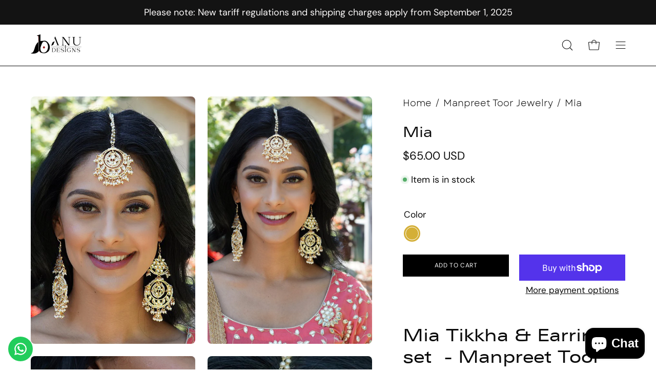

--- FILE ---
content_type: text/html; charset=utf-8
request_url: https://banudesigns.com/collections/manpreet-toor-jewelry/products/set-2?variant=43094495365
body_size: 68914
content:
<!doctype html>
<html class="no-js no-touch" lang="en">
<head>
<script>
window.KiwiSizing = window.KiwiSizing === undefined ? {} : window.KiwiSizing;
KiwiSizing.shop = "banu-designs.myshopify.com";


KiwiSizing.data = {
  collections: "408436165,164568629353",
  tags: "",
  product: "9056369861",
  vendor: "B Anu Designs",
  type: "Kundan Set",
  title: "Mia",
  images: ["\/\/banudesigns.com\/cdn\/shop\/products\/Set2.._1024x1024_29f164f9-4a20-4698-94c1-3ac8e4a9d1c2.jpg?v=1606893885","\/\/banudesigns.com\/cdn\/shop\/products\/Set2.._1024x1024_4c9b49fc-b4d3-429d-9f16-9e03c26ab6ca.jpg?v=1606893885","\/\/banudesigns.com\/cdn\/shop\/products\/Set_2_1024x1024_70c90f88-2ff0-4358-a812-983681409da8.jpg?v=1606893885","\/\/banudesigns.com\/cdn\/shop\/products\/Set2._1024x1024_c59b8c7e-0d02-471a-9dd3-16e75ff703df.jpg?v=1606893885"],
  options: [{"name":"Color","position":1,"values":["Gold"]}],
  variants: [{"id":40813415825513,"title":"Gold","option1":"Gold","option2":null,"option3":null,"sku":"MTSET1","requires_shipping":true,"taxable":true,"featured_image":null,"available":true,"name":"Mia - Gold","public_title":"Gold","options":["Gold"],"price":6500,"weight":454,"compare_at_price":null,"inventory_quantity":42,"inventory_management":"shopify","inventory_policy":"deny","barcode":"","requires_selling_plan":false,"selling_plan_allocations":[]}],
};

</script>  <meta charset="utf-8">
  <meta http-equiv='X-UA-Compatible' content='IE=edge'>
  <meta name="google-site-verification" content="C1F7_6COpWNmg-SItYP8Rhc6jEhiBeFP89PJWOI-8jo" />
  <meta name="viewport" content="width=device-width, height=device-height, initial-scale=1.0, minimum-scale=1.0">
  <link rel="canonical" href="https://banudesigns.com/products/set-2" />
  <link rel="preconnect" href="https://cdn.shopify.com" crossorigin>
  <link rel="preconnect" href="https://fonts.shopify.com" crossorigin>
  <link rel="preconnect" href="https://monorail-edge.shopifysvc.com" crossorigin>

  <link href="//banudesigns.com/cdn/shop/t/30/assets/theme.css?v=168470194069211461361704086891" as="style" rel="preload">
  <link href="//banudesigns.com/cdn/shop/t/30/assets/lazysizes.min.js?v=111431644619468174291698384415" as="script" rel="preload">
  <link href="//banudesigns.com/cdn/shop/t/30/assets/vendor.js?v=113463091481672235871698384416" as="script" rel="preload">
  <link href="//banudesigns.com/cdn/shop/t/30/assets/theme.js?v=163372654196382912331698384416" as="script" rel="preload">

  <link rel="preload" as="image" href="//banudesigns.com/cdn/shop/t/30/assets/loading.svg?v=91665432863842511931698384416"><style data-shopify>@font-face {
      font-family: 'Garet Book';
      src: url('https://cdn.shopify.com/s/files/1/2260/2507/files/Garet-Book.woff2?v=1703938185') format('woff2'),
          url('https://cdn.shopify.com/s/files/1/2260/2507/files/Garet-Book.woff?v=1703938176') format('woff');
      font-weight: 300;
      font-style: normal;
      font-display: swap;
  }

    
    :root { --loader-image-size: 150px; }:root { --loader-image-size: 320px; }html:not(.is-loading) .loading-overlay { opacity: 0; visibility: hidden; pointer-events: none; }
    .loading-overlay { position: fixed; top: 0; left: 0; z-index: 99999; width: 100vw; height: 100vh; display: flex; align-items: center; justify-content: center; background: var(--bg); transition: opacity 0.3s ease-out, visibility 0s linear 0.3s; }
    .loading-overlay .loader__image--fallback { width: 320px; height: 100%; background: var(--loader-image) no-repeat center center/contain; }
    .loader__image__holder { position: absolute; top: 0; left: 0; width: 100%; height: 100%; font-size: 0; display: flex; align-items: center; justify-content: center; animation: pulse-loading 2s infinite ease-in-out; }
    .loader__image { max-width: 150px; height: auto; object-fit: contain; }</style><script>
    const loadingAppearance = "once";
    const loaded = sessionStorage.getItem('loaded');

    if (loadingAppearance === 'once') {
      if (loaded === null) {
        sessionStorage.setItem('loaded', true);
        document.documentElement.classList.add('is-loading');
      }
    } else {
      document.documentElement.classList.add('is-loading');
    }
  </script><link rel="shortcut icon" href="//banudesigns.com/cdn/shop/files/Logo_Original_32x32.png?v=1719043701" type="image/png" />
  <title>Set 2 - Manpreet Toor Set &ndash; B Anu Designs</title><meta name="description" content="Manpreet Toor Jewelry - Round Kundan Set (Earrings + Tikkha)">

<meta property="og:site_name" content="B Anu Designs">
<meta property="og:url" content="https://banudesigns.com/products/set-2">
<meta property="og:title" content="Set 2 - Manpreet Toor Set">
<meta property="og:type" content="product">
<meta property="og:description" content="Manpreet Toor Jewelry - Round Kundan Set (Earrings + Tikkha)"><meta property="og:image" content="http://banudesigns.com/cdn/shop/products/Set2.._1024x1024_29f164f9-4a20-4698-94c1-3ac8e4a9d1c2.jpg?v=1606893885">
  <meta property="og:image:secure_url" content="https://banudesigns.com/cdn/shop/products/Set2.._1024x1024_29f164f9-4a20-4698-94c1-3ac8e4a9d1c2.jpg?v=1606893885">
  <meta property="og:image:width" content="573">
  <meta property="og:image:height" content="762"><meta property="og:price:amount" content="65.00">
  <meta property="og:price:currency" content="USD"><meta name="twitter:card" content="summary_large_image">
<meta name="twitter:title" content="Set 2 - Manpreet Toor Set">
<meta name="twitter:description" content="Manpreet Toor Jewelry - Round Kundan Set (Earrings + Tikkha)"><style data-shopify>



  





  





  



  



  

:root {--COLOR-PRIMARY-OPPOSITE: #ffffff;
  --COLOR-PRIMARY-OPPOSITE-ALPHA-20: rgba(255, 255, 255, 0.2);
  --COLOR-PRIMARY-LIGHTEN-DARKEN-ALPHA-20: rgba(26, 26, 26, 0.2);
  --COLOR-PRIMARY-LIGHTEN-DARKEN-ALPHA-30: rgba(26, 26, 26, 0.3);

  --PRIMARY-BUTTONS-COLOR-BG: #000000;
  --PRIMARY-BUTTONS-COLOR-TEXT: #ffffff;
  --PRIMARY-BUTTONS-COLOR-BORDER: #000000;

  --PRIMARY-BUTTONS-COLOR-LIGHTEN-DARKEN: #1a1a1a;

  --PRIMARY-BUTTONS-COLOR-ALPHA-05: rgba(0, 0, 0, 0.05);
  --PRIMARY-BUTTONS-COLOR-ALPHA-10: rgba(0, 0, 0, 0.1);
  --PRIMARY-BUTTONS-COLOR-ALPHA-50: rgba(0, 0, 0, 0.5);--COLOR-SECONDARY-OPPOSITE: #000000;
  --COLOR-SECONDARY-OPPOSITE-ALPHA-20: rgba(0, 0, 0, 0.2);
  --COLOR-SECONDARY-LIGHTEN-DARKEN-ALPHA-20: rgba(230, 230, 230, 0.2);
  --COLOR-SECONDARY-LIGHTEN-DARKEN-ALPHA-30: rgba(230, 230, 230, 0.3);

  --SECONDARY-BUTTONS-COLOR-BG: #ffffff;
  --SECONDARY-BUTTONS-COLOR-TEXT: #000000;
  --SECONDARY-BUTTONS-COLOR-BORDER: #ffffff;

  --SECONDARY-BUTTONS-COLOR-ALPHA-05: rgba(255, 255, 255, 0.05);
  --SECONDARY-BUTTONS-COLOR-ALPHA-10: rgba(255, 255, 255, 0.1);
  --SECONDARY-BUTTONS-COLOR-ALPHA-50: rgba(255, 255, 255, 0.5);--OUTLINE-BUTTONS-PRIMARY-BG: transparent;
  --OUTLINE-BUTTONS-PRIMARY-TEXT: #000000;
  --OUTLINE-BUTTONS-PRIMARY-BORDER: #000000;
  --OUTLINE-BUTTONS-PRIMARY-BG-HOVER: rgba(26, 26, 26, 0.2);

  --OUTLINE-BUTTONS-SECONDARY-BG: transparent;
  --OUTLINE-BUTTONS-SECONDARY-TEXT: #ffffff;
  --OUTLINE-BUTTONS-SECONDARY-BORDER: #ffffff;
  --OUTLINE-BUTTONS-SECONDARY-BG-HOVER: rgba(230, 230, 230, 0.2);

  --OUTLINE-BUTTONS-WHITE-BG: transparent;
  --OUTLINE-BUTTONS-WHITE-TEXT: #ffffff;
  --OUTLINE-BUTTONS-WHITE-BORDER: #ffffff;

  --OUTLINE-BUTTONS-BLACK-BG: transparent;
  --OUTLINE-BUTTONS-BLACK-TEXT: #000000;
  --OUTLINE-BUTTONS-BLACK-BORDER: #000000;--OUTLINE-SOLID-BUTTONS-PRIMARY-BG: #000000;
  --OUTLINE-SOLID-BUTTONS-PRIMARY-TEXT: #ffffff;
  --OUTLINE-SOLID-BUTTONS-PRIMARY-BORDER: #ffffff;
  --OUTLINE-SOLID-BUTTONS-PRIMARY-BG-HOVER: rgba(255, 255, 255, 0.2);

  --OUTLINE-SOLID-BUTTONS-SECONDARY-BG: #ffffff;
  --OUTLINE-SOLID-BUTTONS-SECONDARY-TEXT: #000000;
  --OUTLINE-SOLID-BUTTONS-SECONDARY-BORDER: #000000;
  --OUTLINE-SOLID-BUTTONS-SECONDARY-BG-HOVER: rgba(0, 0, 0, 0.2);

  --OUTLINE-SOLID-BUTTONS-WHITE-BG: #ffffff;
  --OUTLINE-SOLID-BUTTONS-WHITE-TEXT: #000000;
  --OUTLINE-SOLID-BUTTONS-WHITE-BORDER: #000000;

  --OUTLINE-SOLID-BUTTONS-BLACK-BG: #000000;
  --OUTLINE-SOLID-BUTTONS-BLACK-TEXT: #ffffff;
  --OUTLINE-SOLID-BUTTONS-BLACK-BORDER: #ffffff;--COLOR-HEADING: #0b0b0b;
  --COLOR-TEXT: #0b0b0b;
  --COLOR-TEXT-DARKEN: #000000;
  --COLOR-TEXT-LIGHTEN: #3e3e3e;
  --COLOR-TEXT-ALPHA-5: rgba(11, 11, 11, 0.05);
  --COLOR-TEXT-ALPHA-8: rgba(11, 11, 11, 0.08);
  --COLOR-TEXT-ALPHA-10: rgba(11, 11, 11, 0.1);
  --COLOR-TEXT-ALPHA-15: rgba(11, 11, 11, 0.15);
  --COLOR-TEXT-ALPHA-20: rgba(11, 11, 11, 0.2);
  --COLOR-TEXT-ALPHA-25: rgba(11, 11, 11, 0.25);
  --COLOR-TEXT-ALPHA-50: rgba(11, 11, 11, 0.5);
  --COLOR-TEXT-ALPHA-60: rgba(11, 11, 11, 0.6);
  --COLOR-TEXT-ALPHA-85: rgba(11, 11, 11, 0.85);

  --COLOR-BG: #ffffff;
  --COLOR-BG-ALPHA-25: rgba(255, 255, 255, 0.25);
  --COLOR-BG-ALPHA-35: rgba(255, 255, 255, 0.35);
  --COLOR-BG-ALPHA-60: rgba(255, 255, 255, 0.6);
  --COLOR-BG-ALPHA-65: rgba(255, 255, 255, 0.65);
  --COLOR-BG-ALPHA-85: rgba(255, 255, 255, 0.85);
  --COLOR-BG-OVERLAY: rgba(255, 255, 255, 0.75);
  --COLOR-BG-DARKEN: #e6e6e6;
  --COLOR-BG-LIGHTEN-DARKEN: #e6e6e6;
  --COLOR-BG-LIGHTEN-DARKEN-2: #cdcdcd;
  --COLOR-BG-LIGHTEN-DARKEN-3: #b3b3b3;
  --COLOR-BG-LIGHTEN-DARKEN-4: #9a9a9a;
  --COLOR-BG-LIGHTEN-DARKEN-CONTRAST: #b3b3b3;
  --COLOR-BG-LIGHTEN-DARKEN-CONTRAST-2: #999999;
  --COLOR-BG-LIGHTEN-DARKEN-CONTRAST-3: #808080;
  --COLOR-BG-LIGHTEN-DARKEN-CONTRAST-4: #666666;

  --COLOR-BG-SECONDARY: #fff7f2;
  --COLOR-BG-SECONDARY-LIGHTEN-DARKEN: #ffd8bf;
  --COLOR-BG-SECONDARY-LIGHTEN-DARKEN-CONTRAST: #f25d00;

  --COLOR-BG-ACCENT: #f1efe8;
  --COLOR-BG-ACCENT-LIGHTEN: #ffffff;

  --COLOR-INPUT-BG: #ffffff;

  --COLOR-ACCENT: #fff7f2;
  --COLOR-ACCENT-TEXT: #000;

  --COLOR-BORDER: #d3d3d3;
  --COLOR-BORDER-ALPHA-15: rgba(211, 211, 211, 0.15);
  --COLOR-BORDER-ALPHA-30: rgba(211, 211, 211, 0.3);
  --COLOR-BORDER-ALPHA-50: rgba(211, 211, 211, 0.5);
  --COLOR-BORDER-ALPHA-65: rgba(211, 211, 211, 0.65);
  --COLOR-BORDER-LIGHTEN-DARKEN: #868686;
  --COLOR-BORDER-HAIRLINE: #f7f7f7;

  --COLOR-SALE-BG: #ff6d6d;
  --COLOR-SALE-TEXT: #ffffff;
  --COLOR-CUSTOM-BG: #ffffff;
  --COLOR-CUSTOM-TEXT: #000000;
  --COLOR-SOLD-BG: #d3d3d3;
  --COLOR-SOLD-TEXT: #ffffff;
  --COLOR-SAVING-BG: #ff6d6d;
  --COLOR-SAVING-TEXT: #ffffff;

  --COLOR-WHITE-BLACK: fff;
  --COLOR-BLACK-WHITE: #000;--COLOR-DISABLED-GREY: rgba(11, 11, 11, 0.05);
  --COLOR-DISABLED-GREY-DARKEN: rgba(11, 11, 11, 0.45);
  --COLOR-ERROR: #D02E2E;
  --COLOR-ERROR-BG: #f3cbcb;
  --COLOR-SUCCESS: #56AD6A;
  --COLOR-SUCCESS-BG: #ECFEF0;
  --COLOR-WARN: #ECBD5E;
  --COLOR-TRANSPARENT: rgba(255, 255, 255, 0);

  --COLOR-WHITE: #ffffff;
  --COLOR-WHITE-DARKEN: #f2f2f2;
  --COLOR-WHITE-ALPHA-10: rgba(255, 255, 255, 0.1);
  --COLOR-WHITE-ALPHA-20: rgba(255, 255, 255, 0.2);
  --COLOR-WHITE-ALPHA-25: rgba(255, 255, 255, 0.25);
  --COLOR-WHITE-ALPHA-50: rgba(255, 255, 255, 0.5);
  --COLOR-WHITE-ALPHA-60: rgba(255, 255, 255, 0.6);
  --COLOR-BLACK: #000000;
  --COLOR-BLACK-LIGHTEN: #1a1a1a;
  --COLOR-BLACK-ALPHA-10: rgba(0, 0, 0, 0.1);
  --COLOR-BLACK-ALPHA-20: rgba(0, 0, 0, 0.2);
  --COLOR-BLACK-ALPHA-25: rgba(0, 0, 0, 0.25);
  --COLOR-BLACK-ALPHA-50: rgba(0, 0, 0, 0.5);
  --COLOR-BLACK-ALPHA-60: rgba(0, 0, 0, 0.6);--FONT-STACK-BODY: "system_ui", -apple-system, 'Segoe UI', Roboto, 'Helvetica Neue', 'Noto Sans', 'Liberation Sans', Arial, sans-serif, 'Apple Color Emoji', 'Segoe UI Emoji', 'Segoe UI Symbol', 'Noto Color Emoji';
  --FONT-STYLE-BODY: normal;
  --FONT-STYLE-BODY-ITALIC: italic;
  --FONT-ADJUST-BODY: 1.25;

  --FONT-WEIGHT-BODY: 400;
  --FONT-WEIGHT-BODY-LIGHT: 300;
  --FONT-WEIGHT-BODY-MEDIUM: 700;
  --FONT-WEIGHT-BODY-BOLD: 700;

  --FONT-STACK-HEADING: "system_ui", -apple-system, 'Segoe UI', Roboto, 'Helvetica Neue', 'Noto Sans', 'Liberation Sans', Arial, sans-serif, 'Apple Color Emoji', 'Segoe UI Emoji', 'Segoe UI Symbol', 'Noto Color Emoji';
  --FONT-STYLE-HEADING: normal;
  --FONT-STYLE-HEADING-ITALIC: italic;
  --FONT-ADJUST-HEADING: 0.85;

  --FONT-WEIGHT-HEADING: 400;
  --FONT-WEIGHT-HEADING-LIGHT: 300;
  --FONT-WEIGHT-HEADING-MEDIUM: 700;
  --FONT-WEIGHT-HEADING-BOLD: 700;

  --FONT-STACK-NAV: "system_ui", -apple-system, 'Segoe UI', Roboto, 'Helvetica Neue', 'Noto Sans', 'Liberation Sans', Arial, sans-serif, 'Apple Color Emoji', 'Segoe UI Emoji', 'Segoe UI Symbol', 'Noto Color Emoji';
  --FONT-STYLE-NAV: normal;
  --FONT-STYLE-NAV-ITALIC: italic;
  --FONT-ADJUST-NAV: 1.0;

  --FONT-WEIGHT-NAV: 400;
  --FONT-WEIGHT-NAV-LIGHT: 300;
  --FONT-WEIGHT-NAV-MEDIUM: 700;
  --FONT-WEIGHT-NAV-BOLD: 700;

  --FONT-STACK-BUTTON: "system_ui", -apple-system, 'Segoe UI', Roboto, 'Helvetica Neue', 'Noto Sans', 'Liberation Sans', Arial, sans-serif, 'Apple Color Emoji', 'Segoe UI Emoji', 'Segoe UI Symbol', 'Noto Color Emoji';
  --FONT-STYLE-BUTTON: normal;
  --FONT-STYLE-BUTTON-ITALIC: italic;
  --FONT-ADJUST-BUTTON: 0.75;

  --FONT-WEIGHT-BUTTON: 400;
  --FONT-WEIGHT-BUTTON-MEDIUM: 700;
  --FONT-WEIGHT-BUTTON-BOLD: 700;

  --FONT-STACK-SUBHEADING: "system_ui", -apple-system, 'Segoe UI', Roboto, 'Helvetica Neue', 'Noto Sans', 'Liberation Sans', Arial, sans-serif, 'Apple Color Emoji', 'Segoe UI Emoji', 'Segoe UI Symbol', 'Noto Color Emoji';
  --FONT-STYLE-SUBHEADING: normal;
  --FONT-STYLE-SUBHEADING-ITALIC: italic;
  --FONT-ADJUST-SUBHEADING: 1.05;

  --FONT-WEIGHT-SUBHEADING: 400;
  --FONT-WEIGHT-SUBHEADING-LIGHT: 300;
  --FONT-WEIGHT-SUBHEADING-MEDIUM: 700;
  --FONT-WEIGHT-SUBHEADING-BOLD: 700;

  

  --LETTER-SPACING-NAV: 0.025em;
  --LETTER-SPACING-SUBHEADING: 0.025em;
  --LETTER-SPACING-BUTTON: 0.05em;

  --BUTTON-TEXT-CAPS: uppercase;
  --SUBHEADING-TEXT-CAPS: uppercase;--FONT-SIZE-INPUT: 1.25rem;--RADIUS: 0px;
  --RADIUS-SMALL: 0px;
  --RADIUS-TINY: 0px;
  --RADIUS-BADGE: 0px;
  --RADIUS-CHECKBOX: 0px;
  --RADIUS-TEXTAREA: 0px;--PRODUCT-MEDIA-PADDING-TOP: 130.0%;--BORDER-WIDTH: 1px;--STROKE-WIDTH: 12px;--SITE-WIDTH: 1440px;
  --SITE-WIDTH-NARROW: 840px;--COLOR-UPSELLS-BG: #F1EFE8;
  --COLOR-UPSELLS-TEXT: #0B0B0B;
  --COLOR-UPSELLS-TEXT-LIGHTEN: #3e3e3e;
  --COLOR-UPSELLS-DISABLED-GREY-DARKEN: rgba(11, 11, 11, 0.45);
  --UPSELLS-HEIGHT: 130px;
  --UPSELLS-IMAGE-WIDTH: 30%;--ICON-ARROW-RIGHT: url( "//banudesigns.com/cdn/shop/t/30/assets/icon-chevron-right.svg?v=115618353204357621731698384416" );--loading-svg: url( "//banudesigns.com/cdn/shop/t/30/assets/loading.svg?v=91665432863842511931698384416" );
  --icon-check: url( "//banudesigns.com/cdn/shop/t/30/assets/icon-check.svg?v=175316081881880408121698384416" );
  --icon-check-swatch: url( "//banudesigns.com/cdn/shop/t/30/assets/icon-check-swatch.svg?v=131897745589030387781698384416" );
  --icon-zoom-in: url( "//banudesigns.com/cdn/shop/t/30/assets/icon-zoom-in.svg?v=157433013461716915331698384416" );
  --icon-zoom-out: url( "//banudesigns.com/cdn/shop/t/30/assets/icon-zoom-out.svg?v=164909107869959372931698384416" );--collection-sticky-bar-height: 0px;
  --collection-image-padding-top: 60%;

  --drawer-width: 400px;
  --drawer-transition: transform 0.4s cubic-bezier(0.46, 0.01, 0.32, 1);--gutter: 60px;
  --gutter-mobile: 20px;
  --grid-gutter: 20px;
  --grid-gutter-mobile: 35px;--inner: 20px;
  --inner-tablet: 18px;
  --inner-mobile: 16px;--grid: repeat(3, minmax(0, 1fr));
  --grid-tablet: repeat(3, minmax(0, 1fr));
  --grid-mobile: repeat(2, minmax(0, 1fr));
  --megamenu-grid: repeat(4, minmax(0, 1fr));
  --grid-row: 1 / span 3;--scrollbar-width: 0px;--overlay: #000;
  --overlay-opacity: 1;--swatch-width: 38px;
  --swatch-height: 20px;
  --swatch-size: 32px;
  --swatch-size-mobile: 30px;

  
  --move-offset: 20px;

  
  --autoplay-speed: 2200ms;

  

    --filter-bg: 1.0;
    --product-filter-bg: 1.0;}

   
  html[lang="en"] h1, 
  html[lang="en"] h2, 
  html[lang="en"] h3, 
  html[lang="en"] .navtext, 
  html[lang="en"] .menu__item .navtext, 
  html[lang="en"] .navlink.navlink--toplevel.caps,
  html[lang="en"] .section__link{
     font-family: Rasputin; 
  }

  html[lang="en"] h6, 
  html[lang="en"] p, 
  html[lang="en"] a, 
  html[lang="en"] li, 
  html[lang="en"] h5, 
  html[lang="en"] h4, 
  html[lang="en"] input, 
  html[lang="en"] option, 
  html[lang="en"] button, 
  html[lang="en"] .mosaic__item__text.p, 
  html[lang="en"] .flickity-button.flickity-prev-next-button.next, 
  html[lang="en"] .tabs__link span, 
  html[lang="en"] .tabs__link.current span, 
  html[lang="en"] .product-grid-item__price.price, 
  html[lang="en"] .product-grid-item__info-content, 
  html[lang="en"] .product-grid-item__title, 
  html[lang="en"] .rich-text__text.aos-init.aos-animate p{
     font-family: Gabriel;
  }

  .heading,
  .heading h2,
  .heading h3,
  .heading a.section__link,
  .section__heading{
    font-size:35px !important;
    font-weight:500 !important;
    font-style:normal !important;
  }
  .grid--product--title{
    font-size:18px !important;
    font-weight:500 !important;
    font-style:normal !important;
    text-transform: uppercase;
  }
  .grid--product--price{
    font-size:16px !important;
    font-weight:lighter !important;
    font-style:normal !important;
  }
  .slide__text__container h1.slide__heading.main-heading span {
    font-family: 'Rasputin';
  }

  html[lang="en"] .tabs__link span, html[lang="en"] .tabs__link.current span {
    font-family: 'Garet Book' !important;
  }
  html[lang="en"] .text__subheading p,
  html[lang="en"] .icons-row__text p,
  html[lang="en"] .cart__text{
      font-weight: 600;
  }
   html[lang="en"] .tabs__link.current span,.collection__header .collection__description span {
    font-weight: 800;
  }
  html[lang="en"] div, 
  html[lang="en"] span,
  html[lang="en"] .footer-blocks p,
  html[lang="en"] .footer-blocks a,
  html[lang="en"] .footer-blocks li,
  html[lang="en"] .breadcrumbs span,
  html[lang="en"] .product__description p,
  html[lang="en"] .collection__filter span,
  html[lang="en"] .collection__description a,
  .collection__header .collection__description span,
  .collection__header .collection__description ,
  html[lang="en"] .text__subheading p,
  html[lang="en"] .icons-row__text p,
  html[lang="en"] .cart__text{
    font-family: 'Garet Book' !important;
  }
  @media(max-width:749px){
    .heading,
    .heading h2,
    .heading h3,
    .section__heading,
    .heading a.section__link{
      font-size:25px !important;
      font-weight:500 !important;
      font-style:normal !important;
    }
    .grid--product--title{
      font-size:15px !important;
      font-weight:500 !important;
      font-style:normal !important;
    }
    .grid--product--price{
      font-size:16px !important;
      font-weight:lighter !important;
      font-style:normal !important;
    }
  }</style><link href="//banudesigns.com/cdn/shop/t/30/assets/theme.css?v=168470194069211461361704086891" rel="stylesheet" type="text/css" media="all" /><script type="text/javascript">
    if (window.MSInputMethodContext && document.documentMode) {
      var scripts = document.getElementsByTagName('script')[0];
      var polyfill = document.createElement("script");
      polyfill.defer = true;
      polyfill.src = "//banudesigns.com/cdn/shop/t/30/assets/ie11.js?v=164037955086922138091698384416";

      scripts.parentNode.insertBefore(polyfill, scripts);

      document.documentElement.classList.add('ie11');
    } else {
      document.documentElement.className = document.documentElement.className.replace('no-js', 'js');
    }

    document.addEventListener('lazyloaded', (e) => {
      const lazyImage = e.target.parentNode;
      if (lazyImage.classList.contains('lazy-image')) {
        // Wait for the fade in images animation to complete
        setTimeout(() => {
          lazyImage.style.backgroundImage = 'none';
        }, 500);
      }
    });

    let root = '/';
    if (root[root.length - 1] !== '/') {
      root = `${root}/`;
    }

    window.theme = {
      routes: {
        root: root,
        cart_url: "\/cart",
        cart_add_url: "\/cart\/add",
        cart_change_url: "\/cart\/change",
        shop_url: "https:\/\/banudesigns.com",
        searchUrl: '/search',
        predictiveSearchUrl: '/search/suggest',
        product_recommendations_url: "\/recommendations\/products"
      },
      assets: {
        photoswipe: '//banudesigns.com/cdn/shop/t/30/assets/photoswipe.js?v=162613001030112971491698384416',
        smoothscroll: '//banudesigns.com/cdn/shop/t/30/assets/smoothscroll.js?v=37906625415260927261698384415',
        no_image: "//banudesigns.com/cdn/shopifycloud/storefront/assets/no-image-2048-a2addb12_1024x.gif",
        swatches: '//banudesigns.com/cdn/shop/t/30/assets/swatches.json?v=108341084980828767351698384416',
        base: "//banudesigns.com/cdn/shop/t/30/assets/"
      },
      strings: {
        add_to_cart: "Add to Cart",
        cart_acceptance_error: "You must accept our terms and conditions.",
        cart_empty: "Your cart is currently empty.",
        cart_price: "Price",
        cart_quantity: "Quantity",
        cart_items_one: "{{ count }} item",
        cart_items_many: "{{ count }} items",
        cart_title: "Cart",
        cart_total: "Total",
        continue_shopping: "Continue Shopping",
        free: "Free",
        limit_error: "Sorry, looks like we don\u0026#39;t have enough of this product.",
        preorder: "Pre-Order",
        remove: "Remove",
        sale_badge_text: "Sale",
        saving_badge: "Save {{ discount }}",
        saving_up_to_badge: "Save up to {{ discount }}",
        sold_out: "Sold Out",
        subscription: "Subscription",
        unavailable: "Unavailable",
        unit_price_label: "Unit price",
        unit_price_separator: "per",
        zero_qty_error: "Quantity must be greater than 0.",
        delete_confirm: "Are you sure you wish to delete this address?",
        newsletter_product_availability: "Notify Me When It’s Available"
      },
      icons: {
        plus: '<svg aria-hidden="true" focusable="false" role="presentation" class="icon icon-toggle-plus" viewBox="0 0 192 192"><path d="M30 96h132M96 30v132" stroke="currentColor" stroke-linecap="round" stroke-linejoin="round"/></svg>',
        minus: '<svg aria-hidden="true" focusable="false" role="presentation" class="icon icon-toggle-minus" viewBox="0 0 192 192"><path d="M30 96h132" stroke="currentColor" stroke-linecap="round" stroke-linejoin="round"/></svg>',
        close: '<svg aria-hidden="true" focusable="false" role="presentation" class="icon icon-close" viewBox="0 0 192 192"><path d="M150 42 42 150M150 150 42 42" stroke="currentColor" stroke-linecap="round" stroke-linejoin="round"/></svg>'
      },
      settings: {
        animations: true,
        cartType: "drawer",
        enableAcceptTerms: false,
        enableInfinityScroll: false,
        enablePaymentButton: false,
        gridImageSize: "cover",
        gridImageAspectRatio: 1.3,
        mobileMenuBehaviour: "link",
        productGridHover: "image",
        savingBadgeType: "percentage",
        showSaleBadge: true,
        showSoldBadge: true,
        showSavingBadge: true,
        quickBuy: "quick_buy",
        suggestArticles: false,
        suggestCollections: true,
        suggestProducts: true,
        suggestPages: false,
        suggestionsResultsLimit: 5,
        currency_code_enable: true,
        hideInventoryCount: true,
        enableColorSwatchesCollection: true,
      },
      sizes: {
        mobile: 480,
        small: 768,
        large: 1024,
        widescreen: 1440
      },
      moneyFormat: "${{amount}}",
      moneyWithCurrencyFormat: "${{amount}} USD",
      subtotal: 0,
      info: {
        name: 'Palo Alto'
      },
      version: '5.3.0'
    };
    window.lazySizesConfig = window.lazySizesConfig || {};
    window.lazySizesConfig.preloadAfterLoad = true;
    window.PaloAlto = window.PaloAlto || {};
    window.slate = window.slate || {};
    window.isHeaderTransparent = false;
    window.stickyHeaderHeight = 60;
    window.lastWindowWidth = window.innerWidth || document.documentElement.clientWidth;

    if (window.performance) {
      window.performance.mark('init');
    } else {
      window.fastNetworkAndCPU = false;
    }
  </script>
  <script src="//banudesigns.com/cdn/shop/t/30/assets/lazysizes.min.js?v=111431644619468174291698384415" async="async"></script><script src="//banudesigns.com/cdn/shop/t/30/assets/vendor.js?v=113463091481672235871698384416" defer="defer"></script>
  <script src="//banudesigns.com/cdn/shop/t/30/assets/theme.js?v=163372654196382912331698384416" defer="defer"></script><script>window.performance && window.performance.mark && window.performance.mark('shopify.content_for_header.start');</script><meta name="facebook-domain-verification" content="uejm8v79560903nz66tq2ypsywbw7q">
<meta name="facebook-domain-verification" content="8icyezcxnjprsvzj20j51566wppq6s">
<meta name="google-site-verification" content="PnVDWlz1zrPjoBUqQib8M-Sm63yotOa_YqVoke6pM3o">
<meta id="shopify-digital-wallet" name="shopify-digital-wallet" content="/22602507/digital_wallets/dialog">
<meta name="shopify-checkout-api-token" content="327844d5aa2a9f5261547dbd2d95bde5">
<meta id="in-context-paypal-metadata" data-shop-id="22602507" data-venmo-supported="false" data-environment="production" data-locale="en_US" data-paypal-v4="true" data-currency="USD">
<link rel="alternate" type="application/json+oembed" href="https://banudesigns.com/products/set-2.oembed">
<script async="async" src="/checkouts/internal/preloads.js?locale=en-US"></script>
<link rel="preconnect" href="https://shop.app" crossorigin="anonymous">
<script async="async" src="https://shop.app/checkouts/internal/preloads.js?locale=en-US&shop_id=22602507" crossorigin="anonymous"></script>
<script id="apple-pay-shop-capabilities" type="application/json">{"shopId":22602507,"countryCode":"US","currencyCode":"USD","merchantCapabilities":["supports3DS"],"merchantId":"gid:\/\/shopify\/Shop\/22602507","merchantName":"B Anu Designs","requiredBillingContactFields":["postalAddress","email"],"requiredShippingContactFields":["postalAddress","email"],"shippingType":"shipping","supportedNetworks":["visa","masterCard","amex","discover","elo","jcb"],"total":{"type":"pending","label":"B Anu Designs","amount":"1.00"},"shopifyPaymentsEnabled":true,"supportsSubscriptions":true}</script>
<script id="shopify-features" type="application/json">{"accessToken":"327844d5aa2a9f5261547dbd2d95bde5","betas":["rich-media-storefront-analytics"],"domain":"banudesigns.com","predictiveSearch":true,"shopId":22602507,"locale":"en"}</script>
<script>var Shopify = Shopify || {};
Shopify.shop = "banu-designs.myshopify.com";
Shopify.locale = "en";
Shopify.currency = {"active":"USD","rate":"1.0"};
Shopify.country = "US";
Shopify.theme = {"name":"Palo Alto","id":124127346793,"schema_name":"Palo Alto","schema_version":"5.3.0","theme_store_id":777,"role":"main"};
Shopify.theme.handle = "null";
Shopify.theme.style = {"id":null,"handle":null};
Shopify.cdnHost = "banudesigns.com/cdn";
Shopify.routes = Shopify.routes || {};
Shopify.routes.root = "/";</script>
<script type="module">!function(o){(o.Shopify=o.Shopify||{}).modules=!0}(window);</script>
<script>!function(o){function n(){var o=[];function n(){o.push(Array.prototype.slice.apply(arguments))}return n.q=o,n}var t=o.Shopify=o.Shopify||{};t.loadFeatures=n(),t.autoloadFeatures=n()}(window);</script>
<script>
  window.ShopifyPay = window.ShopifyPay || {};
  window.ShopifyPay.apiHost = "shop.app\/pay";
  window.ShopifyPay.redirectState = null;
</script>
<script id="shop-js-analytics" type="application/json">{"pageType":"product"}</script>
<script defer="defer" async type="module" src="//banudesigns.com/cdn/shopifycloud/shop-js/modules/v2/client.init-shop-cart-sync_BdyHc3Nr.en.esm.js"></script>
<script defer="defer" async type="module" src="//banudesigns.com/cdn/shopifycloud/shop-js/modules/v2/chunk.common_Daul8nwZ.esm.js"></script>
<script type="module">
  await import("//banudesigns.com/cdn/shopifycloud/shop-js/modules/v2/client.init-shop-cart-sync_BdyHc3Nr.en.esm.js");
await import("//banudesigns.com/cdn/shopifycloud/shop-js/modules/v2/chunk.common_Daul8nwZ.esm.js");

  window.Shopify.SignInWithShop?.initShopCartSync?.({"fedCMEnabled":true,"windoidEnabled":true});

</script>
<script defer="defer" async type="module" src="//banudesigns.com/cdn/shopifycloud/shop-js/modules/v2/client.payment-terms_MV4M3zvL.en.esm.js"></script>
<script defer="defer" async type="module" src="//banudesigns.com/cdn/shopifycloud/shop-js/modules/v2/chunk.common_Daul8nwZ.esm.js"></script>
<script defer="defer" async type="module" src="//banudesigns.com/cdn/shopifycloud/shop-js/modules/v2/chunk.modal_CQq8HTM6.esm.js"></script>
<script type="module">
  await import("//banudesigns.com/cdn/shopifycloud/shop-js/modules/v2/client.payment-terms_MV4M3zvL.en.esm.js");
await import("//banudesigns.com/cdn/shopifycloud/shop-js/modules/v2/chunk.common_Daul8nwZ.esm.js");
await import("//banudesigns.com/cdn/shopifycloud/shop-js/modules/v2/chunk.modal_CQq8HTM6.esm.js");

  
</script>
<script>
  window.Shopify = window.Shopify || {};
  if (!window.Shopify.featureAssets) window.Shopify.featureAssets = {};
  window.Shopify.featureAssets['shop-js'] = {"shop-cart-sync":["modules/v2/client.shop-cart-sync_QYOiDySF.en.esm.js","modules/v2/chunk.common_Daul8nwZ.esm.js"],"init-fed-cm":["modules/v2/client.init-fed-cm_DchLp9rc.en.esm.js","modules/v2/chunk.common_Daul8nwZ.esm.js"],"shop-button":["modules/v2/client.shop-button_OV7bAJc5.en.esm.js","modules/v2/chunk.common_Daul8nwZ.esm.js"],"init-windoid":["modules/v2/client.init-windoid_DwxFKQ8e.en.esm.js","modules/v2/chunk.common_Daul8nwZ.esm.js"],"shop-cash-offers":["modules/v2/client.shop-cash-offers_DWtL6Bq3.en.esm.js","modules/v2/chunk.common_Daul8nwZ.esm.js","modules/v2/chunk.modal_CQq8HTM6.esm.js"],"shop-toast-manager":["modules/v2/client.shop-toast-manager_CX9r1SjA.en.esm.js","modules/v2/chunk.common_Daul8nwZ.esm.js"],"init-shop-email-lookup-coordinator":["modules/v2/client.init-shop-email-lookup-coordinator_UhKnw74l.en.esm.js","modules/v2/chunk.common_Daul8nwZ.esm.js"],"pay-button":["modules/v2/client.pay-button_DzxNnLDY.en.esm.js","modules/v2/chunk.common_Daul8nwZ.esm.js"],"avatar":["modules/v2/client.avatar_BTnouDA3.en.esm.js"],"init-shop-cart-sync":["modules/v2/client.init-shop-cart-sync_BdyHc3Nr.en.esm.js","modules/v2/chunk.common_Daul8nwZ.esm.js"],"shop-login-button":["modules/v2/client.shop-login-button_D8B466_1.en.esm.js","modules/v2/chunk.common_Daul8nwZ.esm.js","modules/v2/chunk.modal_CQq8HTM6.esm.js"],"init-customer-accounts-sign-up":["modules/v2/client.init-customer-accounts-sign-up_C8fpPm4i.en.esm.js","modules/v2/client.shop-login-button_D8B466_1.en.esm.js","modules/v2/chunk.common_Daul8nwZ.esm.js","modules/v2/chunk.modal_CQq8HTM6.esm.js"],"init-shop-for-new-customer-accounts":["modules/v2/client.init-shop-for-new-customer-accounts_CVTO0Ztu.en.esm.js","modules/v2/client.shop-login-button_D8B466_1.en.esm.js","modules/v2/chunk.common_Daul8nwZ.esm.js","modules/v2/chunk.modal_CQq8HTM6.esm.js"],"init-customer-accounts":["modules/v2/client.init-customer-accounts_dRgKMfrE.en.esm.js","modules/v2/client.shop-login-button_D8B466_1.en.esm.js","modules/v2/chunk.common_Daul8nwZ.esm.js","modules/v2/chunk.modal_CQq8HTM6.esm.js"],"shop-follow-button":["modules/v2/client.shop-follow-button_CkZpjEct.en.esm.js","modules/v2/chunk.common_Daul8nwZ.esm.js","modules/v2/chunk.modal_CQq8HTM6.esm.js"],"lead-capture":["modules/v2/client.lead-capture_BntHBhfp.en.esm.js","modules/v2/chunk.common_Daul8nwZ.esm.js","modules/v2/chunk.modal_CQq8HTM6.esm.js"],"checkout-modal":["modules/v2/client.checkout-modal_CfxcYbTm.en.esm.js","modules/v2/chunk.common_Daul8nwZ.esm.js","modules/v2/chunk.modal_CQq8HTM6.esm.js"],"shop-login":["modules/v2/client.shop-login_Da4GZ2H6.en.esm.js","modules/v2/chunk.common_Daul8nwZ.esm.js","modules/v2/chunk.modal_CQq8HTM6.esm.js"],"payment-terms":["modules/v2/client.payment-terms_MV4M3zvL.en.esm.js","modules/v2/chunk.common_Daul8nwZ.esm.js","modules/v2/chunk.modal_CQq8HTM6.esm.js"]};
</script>
<script>(function() {
  var isLoaded = false;
  function asyncLoad() {
    if (isLoaded) return;
    isLoaded = true;
    var urls = ["https:\/\/cdn.subscribers.com\/shopify_assets\/cookie_cart.js?shop=banu-designs.myshopify.com","https:\/\/cdn.subscribers.com\/shopify_assets\/products.js?shop=banu-designs.myshopify.com","https:\/\/cdn.subscribers.com\/shopify_assets\/value_tracking.js?shop=banu-designs.myshopify.com","https:\/\/cdn.shopify.com\/s\/files\/1\/2260\/2507\/t\/7\/assets\/affirmShopify.js?v=1647371807\u0026shop=banu-designs.myshopify.com","https:\/\/cdn.shopify.com\/s\/files\/1\/2260\/2507\/t\/7\/assets\/globo.formbuilder.init.js?v=1648535865\u0026shop=banu-designs.myshopify.com","https:\/\/cdnv2.mycustomizer.com\/s-scripts\/front.js.gz?shop=banu-designs.myshopify.com","\/\/cdn.shopify.com\/s\/files\/1\/0257\/0108\/9360\/t\/85\/assets\/usf-license.js?shop=banu-designs.myshopify.com","https:\/\/cdn.commoninja.com\/sdk\/latest\/commonninja.js?shop=banu-designs.myshopify.com","https:\/\/d1ac7owlocyo08.cloudfront.net\/storage\/scripts\/banu-designs.20231122074920.scripttag.js?shop=banu-designs.myshopify.com","https:\/\/app.kiwisizing.com\/web\/js\/dist\/kiwiSizing\/plugin\/SizingPlugin.prod.js?v=330\u0026shop=banu-designs.myshopify.com","https:\/\/configs.carthike.com\/carthike.js?shop=banu-designs.myshopify.com","\/\/cdn.shopify.com\/proxy\/a1b30158907cbf2d3901d9298365ce76b3757e0aaea079b9fdd1f86dba5c78c7\/bucket.useifsapp.com\/theme-files-min\/js\/ifs-script-tag-min.js?v=2\u0026shop=banu-designs.myshopify.com\u0026sp-cache-control=cHVibGljLCBtYXgtYWdlPTkwMA","https:\/\/searchanise-ef84.kxcdn.com\/widgets\/shopify\/init.js?a=9S1m3r4k0n\u0026shop=banu-designs.myshopify.com"];
    for (var i = 0; i < urls.length; i++) {
      var s = document.createElement('script');
      s.type = 'text/javascript';
      s.async = true;
      s.src = urls[i];
      var x = document.getElementsByTagName('script')[0];
      x.parentNode.insertBefore(s, x);
    }
  };
  if(window.attachEvent) {
    window.attachEvent('onload', asyncLoad);
  } else {
    window.addEventListener('load', asyncLoad, false);
  }
})();</script>
<script id="__st">var __st={"a":22602507,"offset":-28800,"reqid":"e53dd13d-8683-44dc-aed7-d7df06915685-1769011017","pageurl":"banudesigns.com\/collections\/manpreet-toor-jewelry\/products\/set-2?variant=43094495365","u":"facf4acc36bf","p":"product","rtyp":"product","rid":9056369861};</script>
<script>window.ShopifyPaypalV4VisibilityTracking = true;</script>
<script id="captcha-bootstrap">!function(){'use strict';const t='contact',e='account',n='new_comment',o=[[t,t],['blogs',n],['comments',n],[t,'customer']],c=[[e,'customer_login'],[e,'guest_login'],[e,'recover_customer_password'],[e,'create_customer']],r=t=>t.map((([t,e])=>`form[action*='/${t}']:not([data-nocaptcha='true']) input[name='form_type'][value='${e}']`)).join(','),a=t=>()=>t?[...document.querySelectorAll(t)].map((t=>t.form)):[];function s(){const t=[...o],e=r(t);return a(e)}const i='password',u='form_key',d=['recaptcha-v3-token','g-recaptcha-response','h-captcha-response',i],f=()=>{try{return window.sessionStorage}catch{return}},m='__shopify_v',_=t=>t.elements[u];function p(t,e,n=!1){try{const o=window.sessionStorage,c=JSON.parse(o.getItem(e)),{data:r}=function(t){const{data:e,action:n}=t;return t[m]||n?{data:e,action:n}:{data:t,action:n}}(c);for(const[e,n]of Object.entries(r))t.elements[e]&&(t.elements[e].value=n);n&&o.removeItem(e)}catch(o){console.error('form repopulation failed',{error:o})}}const l='form_type',E='cptcha';function T(t){t.dataset[E]=!0}const w=window,h=w.document,L='Shopify',v='ce_forms',y='captcha';let A=!1;((t,e)=>{const n=(g='f06e6c50-85a8-45c8-87d0-21a2b65856fe',I='https://cdn.shopify.com/shopifycloud/storefront-forms-hcaptcha/ce_storefront_forms_captcha_hcaptcha.v1.5.2.iife.js',D={infoText:'Protected by hCaptcha',privacyText:'Privacy',termsText:'Terms'},(t,e,n)=>{const o=w[L][v],c=o.bindForm;if(c)return c(t,g,e,D).then(n);var r;o.q.push([[t,g,e,D],n]),r=I,A||(h.body.append(Object.assign(h.createElement('script'),{id:'captcha-provider',async:!0,src:r})),A=!0)});var g,I,D;w[L]=w[L]||{},w[L][v]=w[L][v]||{},w[L][v].q=[],w[L][y]=w[L][y]||{},w[L][y].protect=function(t,e){n(t,void 0,e),T(t)},Object.freeze(w[L][y]),function(t,e,n,w,h,L){const[v,y,A,g]=function(t,e,n){const i=e?o:[],u=t?c:[],d=[...i,...u],f=r(d),m=r(i),_=r(d.filter((([t,e])=>n.includes(e))));return[a(f),a(m),a(_),s()]}(w,h,L),I=t=>{const e=t.target;return e instanceof HTMLFormElement?e:e&&e.form},D=t=>v().includes(t);t.addEventListener('submit',(t=>{const e=I(t);if(!e)return;const n=D(e)&&!e.dataset.hcaptchaBound&&!e.dataset.recaptchaBound,o=_(e),c=g().includes(e)&&(!o||!o.value);(n||c)&&t.preventDefault(),c&&!n&&(function(t){try{if(!f())return;!function(t){const e=f();if(!e)return;const n=_(t);if(!n)return;const o=n.value;o&&e.removeItem(o)}(t);const e=Array.from(Array(32),(()=>Math.random().toString(36)[2])).join('');!function(t,e){_(t)||t.append(Object.assign(document.createElement('input'),{type:'hidden',name:u})),t.elements[u].value=e}(t,e),function(t,e){const n=f();if(!n)return;const o=[...t.querySelectorAll(`input[type='${i}']`)].map((({name:t})=>t)),c=[...d,...o],r={};for(const[a,s]of new FormData(t).entries())c.includes(a)||(r[a]=s);n.setItem(e,JSON.stringify({[m]:1,action:t.action,data:r}))}(t,e)}catch(e){console.error('failed to persist form',e)}}(e),e.submit())}));const S=(t,e)=>{t&&!t.dataset[E]&&(n(t,e.some((e=>e===t))),T(t))};for(const o of['focusin','change'])t.addEventListener(o,(t=>{const e=I(t);D(e)&&S(e,y())}));const B=e.get('form_key'),M=e.get(l),P=B&&M;t.addEventListener('DOMContentLoaded',(()=>{const t=y();if(P)for(const e of t)e.elements[l].value===M&&p(e,B);[...new Set([...A(),...v().filter((t=>'true'===t.dataset.shopifyCaptcha))])].forEach((e=>S(e,t)))}))}(h,new URLSearchParams(w.location.search),n,t,e,['guest_login'])})(!0,!0)}();</script>
<script integrity="sha256-4kQ18oKyAcykRKYeNunJcIwy7WH5gtpwJnB7kiuLZ1E=" data-source-attribution="shopify.loadfeatures" defer="defer" src="//banudesigns.com/cdn/shopifycloud/storefront/assets/storefront/load_feature-a0a9edcb.js" crossorigin="anonymous"></script>
<script crossorigin="anonymous" defer="defer" src="//banudesigns.com/cdn/shopifycloud/storefront/assets/shopify_pay/storefront-65b4c6d7.js?v=20250812"></script>
<script data-source-attribution="shopify.dynamic_checkout.dynamic.init">var Shopify=Shopify||{};Shopify.PaymentButton=Shopify.PaymentButton||{isStorefrontPortableWallets:!0,init:function(){window.Shopify.PaymentButton.init=function(){};var t=document.createElement("script");t.src="https://banudesigns.com/cdn/shopifycloud/portable-wallets/latest/portable-wallets.en.js",t.type="module",document.head.appendChild(t)}};
</script>
<script data-source-attribution="shopify.dynamic_checkout.buyer_consent">
  function portableWalletsHideBuyerConsent(e){var t=document.getElementById("shopify-buyer-consent"),n=document.getElementById("shopify-subscription-policy-button");t&&n&&(t.classList.add("hidden"),t.setAttribute("aria-hidden","true"),n.removeEventListener("click",e))}function portableWalletsShowBuyerConsent(e){var t=document.getElementById("shopify-buyer-consent"),n=document.getElementById("shopify-subscription-policy-button");t&&n&&(t.classList.remove("hidden"),t.removeAttribute("aria-hidden"),n.addEventListener("click",e))}window.Shopify?.PaymentButton&&(window.Shopify.PaymentButton.hideBuyerConsent=portableWalletsHideBuyerConsent,window.Shopify.PaymentButton.showBuyerConsent=portableWalletsShowBuyerConsent);
</script>
<script>
  function portableWalletsCleanup(e){e&&e.src&&console.error("Failed to load portable wallets script "+e.src);var t=document.querySelectorAll("shopify-accelerated-checkout .shopify-payment-button__skeleton, shopify-accelerated-checkout-cart .wallet-cart-button__skeleton"),e=document.getElementById("shopify-buyer-consent");for(let e=0;e<t.length;e++)t[e].remove();e&&e.remove()}function portableWalletsNotLoadedAsModule(e){e instanceof ErrorEvent&&"string"==typeof e.message&&e.message.includes("import.meta")&&"string"==typeof e.filename&&e.filename.includes("portable-wallets")&&(window.removeEventListener("error",portableWalletsNotLoadedAsModule),window.Shopify.PaymentButton.failedToLoad=e,"loading"===document.readyState?document.addEventListener("DOMContentLoaded",window.Shopify.PaymentButton.init):window.Shopify.PaymentButton.init())}window.addEventListener("error",portableWalletsNotLoadedAsModule);
</script>

<script type="module" src="https://banudesigns.com/cdn/shopifycloud/portable-wallets/latest/portable-wallets.en.js" onError="portableWalletsCleanup(this)" crossorigin="anonymous"></script>
<script nomodule>
  document.addEventListener("DOMContentLoaded", portableWalletsCleanup);
</script>

<link id="shopify-accelerated-checkout-styles" rel="stylesheet" media="screen" href="https://banudesigns.com/cdn/shopifycloud/portable-wallets/latest/accelerated-checkout-backwards-compat.css" crossorigin="anonymous">
<style id="shopify-accelerated-checkout-cart">
        #shopify-buyer-consent {
  margin-top: 1em;
  display: inline-block;
  width: 100%;
}

#shopify-buyer-consent.hidden {
  display: none;
}

#shopify-subscription-policy-button {
  background: none;
  border: none;
  padding: 0;
  text-decoration: underline;
  font-size: inherit;
  cursor: pointer;
}

#shopify-subscription-policy-button::before {
  box-shadow: none;
}

      </style>

<script>window.performance && window.performance.mark && window.performance.mark('shopify.content_for_header.end');</script>
<!-- BEGIN app block: shopify://apps/o-request-a-quote/blocks/omgrfq_script/5f4ac0e6-8a57-4f3d-853e-0194eab86273 --><script
  id="omgrfq-script"
  type='text/javascript'
  data-type="custom">
    if ((typeof window.jQuery === 'undefined')) {<!-- BEGIN app snippet: omg-jquery -->
    (function(){"use strict";var C=document,D=window,st=C.documentElement,L=C.createElement.bind(C),ft=L("div"),q=L("table"),Mt=L("tbody"),ot=L("tr"),H=Array.isArray,S=Array.prototype,Dt=S.concat,U=S.filter,at=S.indexOf,ct=S.map,Bt=S.push,ht=S.slice,z=S.some,_t=S.splice,Pt=/^#(?:[\w-]|\\.|[^\x00-\xa0])*$/,Ht=/^\.(?:[\w-]|\\.|[^\x00-\xa0])*$/,$t=/<.+>/,jt=/^\w+$/;function J(t,n){var r=It(n);return!t||!r&&!A(n)&&!c(n)?[]:!r&&Ht.test(t)?n.getElementsByClassName(t.slice(1).replace(/\\/g,"")):!r&&jt.test(t)?n.getElementsByTagName(t):n.querySelectorAll(t)}var dt=function(){function t(n,r){if(n){if(Y(n))return n;var i=n;if(g(n)){var e=r||C;if(i=Pt.test(n)&&A(e)?e.getElementById(n.slice(1).replace(/\\/g,"")):$t.test(n)?yt(n):Y(e)?e.find(n):g(e)?o(e).find(n):J(n,e),!i)return}else if(O(n))return this.ready(n);(i.nodeType||i===D)&&(i=[i]),this.length=i.length;for(var s=0,f=this.length;s<f;s++)this[s]=i[s]}}return t.prototype.init=function(n,r){return new t(n,r)},t}(),u=dt.prototype,o=u.init;o.fn=o.prototype=u,u.length=0,u.splice=_t,typeof Symbol=="function"&&(u[Symbol.iterator]=S[Symbol.iterator]);function Y(t){return t instanceof dt}function B(t){return!!t&&t===t.window}function A(t){return!!t&&t.nodeType===9}function It(t){return!!t&&t.nodeType===11}function c(t){return!!t&&t.nodeType===1}function Ft(t){return!!t&&t.nodeType===3}function Wt(t){return typeof t=="boolean"}function O(t){return typeof t=="function"}function g(t){return typeof t=="string"}function v(t){return t===void 0}function P(t){return t===null}function lt(t){return!isNaN(parseFloat(t))&&isFinite(t)}function G(t){if(typeof t!="object"||t===null)return!1;var n=Object.getPrototypeOf(t);return n===null||n===Object.prototype}o.isWindow=B,o.isFunction=O,o.isArray=H,o.isNumeric=lt,o.isPlainObject=G;function d(t,n,r){if(r){for(var i=t.length;i--;)if(n.call(t[i],i,t[i])===!1)return t}else if(G(t))for(var e=Object.keys(t),i=0,s=e.length;i<s;i++){var f=e[i];if(n.call(t[f],f,t[f])===!1)return t}else for(var i=0,s=t.length;i<s;i++)if(n.call(t[i],i,t[i])===!1)return t;return t}o.each=d,u.each=function(t){return d(this,t)},u.empty=function(){return this.each(function(t,n){for(;n.firstChild;)n.removeChild(n.firstChild)})};var qt=/\S+/g;function j(t){return g(t)?t.match(qt)||[]:[]}u.toggleClass=function(t,n){var r=j(t),i=!v(n);return this.each(function(e,s){c(s)&&d(r,function(f,a){i?n?s.classList.add(a):s.classList.remove(a):s.classList.toggle(a)})})},u.addClass=function(t){return this.toggleClass(t,!0)},u.removeAttr=function(t){var n=j(t);return this.each(function(r,i){c(i)&&d(n,function(e,s){i.removeAttribute(s)})})};function Ut(t,n){if(t){if(g(t)){if(arguments.length<2){if(!this[0]||!c(this[0]))return;var r=this[0].getAttribute(t);return P(r)?void 0:r}return v(n)?this:P(n)?this.removeAttr(t):this.each(function(e,s){c(s)&&s.setAttribute(t,n)})}for(var i in t)this.attr(i,t[i]);return this}}u.attr=Ut,u.removeClass=function(t){return arguments.length?this.toggleClass(t,!1):this.attr("class","")},u.hasClass=function(t){return!!t&&z.call(this,function(n){return c(n)&&n.classList.contains(t)})},u.get=function(t){return v(t)?ht.call(this):(t=Number(t),this[t<0?t+this.length:t])},u.eq=function(t){return o(this.get(t))},u.first=function(){return this.eq(0)},u.last=function(){return this.eq(-1)};function zt(t){return v(t)?this.get().map(function(n){return c(n)||Ft(n)?n.textContent:""}).join(""):this.each(function(n,r){c(r)&&(r.textContent=t)})}u.text=zt;function T(t,n,r){if(c(t)){var i=D.getComputedStyle(t,null);return r?i.getPropertyValue(n)||void 0:i[n]||t.style[n]}}function E(t,n){return parseInt(T(t,n),10)||0}function gt(t,n){return E(t,"border".concat(n?"Left":"Top","Width"))+E(t,"padding".concat(n?"Left":"Top"))+E(t,"padding".concat(n?"Right":"Bottom"))+E(t,"border".concat(n?"Right":"Bottom","Width"))}var X={};function Jt(t){if(X[t])return X[t];var n=L(t);C.body.insertBefore(n,null);var r=T(n,"display");return C.body.removeChild(n),X[t]=r!=="none"?r:"block"}function vt(t){return T(t,"display")==="none"}function pt(t,n){var r=t&&(t.matches||t.webkitMatchesSelector||t.msMatchesSelector);return!!r&&!!n&&r.call(t,n)}function I(t){return g(t)?function(n,r){return pt(r,t)}:O(t)?t:Y(t)?function(n,r){return t.is(r)}:t?function(n,r){return r===t}:function(){return!1}}u.filter=function(t){var n=I(t);return o(U.call(this,function(r,i){return n.call(r,i,r)}))};function x(t,n){return n?t.filter(n):t}u.detach=function(t){return x(this,t).each(function(n,r){r.parentNode&&r.parentNode.removeChild(r)}),this};var Yt=/^\s*<(\w+)[^>]*>/,Gt=/^<(\w+)\s*\/?>(?:<\/\1>)?$/,mt={"*":ft,tr:Mt,td:ot,th:ot,thead:q,tbody:q,tfoot:q};function yt(t){if(!g(t))return[];if(Gt.test(t))return[L(RegExp.$1)];var n=Yt.test(t)&&RegExp.$1,r=mt[n]||mt["*"];return r.innerHTML=t,o(r.childNodes).detach().get()}o.parseHTML=yt,u.has=function(t){var n=g(t)?function(r,i){return J(t,i).length}:function(r,i){return i.contains(t)};return this.filter(n)},u.not=function(t){var n=I(t);return this.filter(function(r,i){return(!g(t)||c(i))&&!n.call(i,r,i)})};function R(t,n,r,i){for(var e=[],s=O(n),f=i&&I(i),a=0,y=t.length;a<y;a++)if(s){var h=n(t[a]);h.length&&Bt.apply(e,h)}else for(var p=t[a][n];p!=null&&!(i&&f(-1,p));)e.push(p),p=r?p[n]:null;return e}function bt(t){return t.multiple&&t.options?R(U.call(t.options,function(n){return n.selected&&!n.disabled&&!n.parentNode.disabled}),"value"):t.value||""}function Xt(t){return arguments.length?this.each(function(n,r){var i=r.multiple&&r.options;if(i||Ot.test(r.type)){var e=H(t)?ct.call(t,String):P(t)?[]:[String(t)];i?d(r.options,function(s,f){f.selected=e.indexOf(f.value)>=0},!0):r.checked=e.indexOf(r.value)>=0}else r.value=v(t)||P(t)?"":t}):this[0]&&bt(this[0])}u.val=Xt,u.is=function(t){var n=I(t);return z.call(this,function(r,i){return n.call(r,i,r)})},o.guid=1;function w(t){return t.length>1?U.call(t,function(n,r,i){return at.call(i,n)===r}):t}o.unique=w,u.add=function(t,n){return o(w(this.get().concat(o(t,n).get())))},u.children=function(t){return x(o(w(R(this,function(n){return n.children}))),t)},u.parent=function(t){return x(o(w(R(this,"parentNode"))),t)},u.index=function(t){var n=t?o(t)[0]:this[0],r=t?this:o(n).parent().children();return at.call(r,n)},u.closest=function(t){var n=this.filter(t);if(n.length)return n;var r=this.parent();return r.length?r.closest(t):n},u.siblings=function(t){return x(o(w(R(this,function(n){return o(n).parent().children().not(n)}))),t)},u.find=function(t){return o(w(R(this,function(n){return J(t,n)})))};var Kt=/^\s*<!(?:\[CDATA\[|--)|(?:\]\]|--)>\s*$/g,Qt=/^$|^module$|\/(java|ecma)script/i,Vt=["type","src","nonce","noModule"];function Zt(t,n){var r=o(t);r.filter("script").add(r.find("script")).each(function(i,e){if(Qt.test(e.type)&&st.contains(e)){var s=L("script");s.text=e.textContent.replace(Kt,""),d(Vt,function(f,a){e[a]&&(s[a]=e[a])}),n.head.insertBefore(s,null),n.head.removeChild(s)}})}function kt(t,n,r,i,e){i?t.insertBefore(n,r?t.firstChild:null):t.nodeName==="HTML"?t.parentNode.replaceChild(n,t):t.parentNode.insertBefore(n,r?t:t.nextSibling),e&&Zt(n,t.ownerDocument)}function N(t,n,r,i,e,s,f,a){return d(t,function(y,h){d(o(h),function(p,M){d(o(n),function(b,W){var rt=r?M:W,it=r?W:M,m=r?p:b;kt(rt,m?it.cloneNode(!0):it,i,e,!m)},a)},f)},s),n}u.after=function(){return N(arguments,this,!1,!1,!1,!0,!0)},u.append=function(){return N(arguments,this,!1,!1,!0)};function tn(t){if(!arguments.length)return this[0]&&this[0].innerHTML;if(v(t))return this;var n=/<script[\s>]/.test(t);return this.each(function(r,i){c(i)&&(n?o(i).empty().append(t):i.innerHTML=t)})}u.html=tn,u.appendTo=function(t){return N(arguments,this,!0,!1,!0)},u.wrapInner=function(t){return this.each(function(n,r){var i=o(r),e=i.contents();e.length?e.wrapAll(t):i.append(t)})},u.before=function(){return N(arguments,this,!1,!0)},u.wrapAll=function(t){for(var n=o(t),r=n[0];r.children.length;)r=r.firstElementChild;return this.first().before(n),this.appendTo(r)},u.wrap=function(t){return this.each(function(n,r){var i=o(t)[0];o(r).wrapAll(n?i.cloneNode(!0):i)})},u.insertAfter=function(t){return N(arguments,this,!0,!1,!1,!1,!1,!0)},u.insertBefore=function(t){return N(arguments,this,!0,!0)},u.prepend=function(){return N(arguments,this,!1,!0,!0,!0,!0)},u.prependTo=function(t){return N(arguments,this,!0,!0,!0,!1,!1,!0)},u.contents=function(){return o(w(R(this,function(t){return t.tagName==="IFRAME"?[t.contentDocument]:t.tagName==="TEMPLATE"?t.content.childNodes:t.childNodes})))},u.next=function(t,n,r){return x(o(w(R(this,"nextElementSibling",n,r))),t)},u.nextAll=function(t){return this.next(t,!0)},u.nextUntil=function(t,n){return this.next(n,!0,t)},u.parents=function(t,n){return x(o(w(R(this,"parentElement",!0,n))),t)},u.parentsUntil=function(t,n){return this.parents(n,t)},u.prev=function(t,n,r){return x(o(w(R(this,"previousElementSibling",n,r))),t)},u.prevAll=function(t){return this.prev(t,!0)},u.prevUntil=function(t,n){return this.prev(n,!0,t)},u.map=function(t){return o(Dt.apply([],ct.call(this,function(n,r){return t.call(n,r,n)})))},u.clone=function(){return this.map(function(t,n){return n.cloneNode(!0)})},u.offsetParent=function(){return this.map(function(t,n){for(var r=n.offsetParent;r&&T(r,"position")==="static";)r=r.offsetParent;return r||st})},u.slice=function(t,n){return o(ht.call(this,t,n))};var nn=/-([a-z])/g;function K(t){return t.replace(nn,function(n,r){return r.toUpperCase()})}u.ready=function(t){var n=function(){return setTimeout(t,0,o)};return C.readyState!=="loading"?n():C.addEventListener("DOMContentLoaded",n),this},u.unwrap=function(){return this.parent().each(function(t,n){if(n.tagName!=="BODY"){var r=o(n);r.replaceWith(r.children())}}),this},u.offset=function(){var t=this[0];if(t){var n=t.getBoundingClientRect();return{top:n.top+D.pageYOffset,left:n.left+D.pageXOffset}}},u.position=function(){var t=this[0];if(t){var n=T(t,"position")==="fixed",r=n?t.getBoundingClientRect():this.offset();if(!n){for(var i=t.ownerDocument,e=t.offsetParent||i.documentElement;(e===i.body||e===i.documentElement)&&T(e,"position")==="static";)e=e.parentNode;if(e!==t&&c(e)){var s=o(e).offset();r.top-=s.top+E(e,"borderTopWidth"),r.left-=s.left+E(e,"borderLeftWidth")}}return{top:r.top-E(t,"marginTop"),left:r.left-E(t,"marginLeft")}}};var Et={class:"className",contenteditable:"contentEditable",for:"htmlFor",readonly:"readOnly",maxlength:"maxLength",tabindex:"tabIndex",colspan:"colSpan",rowspan:"rowSpan",usemap:"useMap"};u.prop=function(t,n){if(t){if(g(t))return t=Et[t]||t,arguments.length<2?this[0]&&this[0][t]:this.each(function(i,e){e[t]=n});for(var r in t)this.prop(r,t[r]);return this}},u.removeProp=function(t){return this.each(function(n,r){delete r[Et[t]||t]})};var rn=/^--/;function Q(t){return rn.test(t)}var V={},en=ft.style,un=["webkit","moz","ms"];function sn(t,n){if(n===void 0&&(n=Q(t)),n)return t;if(!V[t]){var r=K(t),i="".concat(r[0].toUpperCase()).concat(r.slice(1)),e="".concat(r," ").concat(un.join("".concat(i," "))).concat(i).split(" ");d(e,function(s,f){if(f in en)return V[t]=f,!1})}return V[t]}var fn={animationIterationCount:!0,columnCount:!0,flexGrow:!0,flexShrink:!0,fontWeight:!0,gridArea:!0,gridColumn:!0,gridColumnEnd:!0,gridColumnStart:!0,gridRow:!0,gridRowEnd:!0,gridRowStart:!0,lineHeight:!0,opacity:!0,order:!0,orphans:!0,widows:!0,zIndex:!0};function wt(t,n,r){return r===void 0&&(r=Q(t)),!r&&!fn[t]&&lt(n)?"".concat(n,"px"):n}function on(t,n){if(g(t)){var r=Q(t);return t=sn(t,r),arguments.length<2?this[0]&&T(this[0],t,r):t?(n=wt(t,n,r),this.each(function(e,s){c(s)&&(r?s.style.setProperty(t,n):s.style[t]=n)})):this}for(var i in t)this.css(i,t[i]);return this}u.css=on;function Ct(t,n){try{return t(n)}catch{return n}}var an=/^\s+|\s+$/;function St(t,n){var r=t.dataset[n]||t.dataset[K(n)];return an.test(r)?r:Ct(JSON.parse,r)}function cn(t,n,r){r=Ct(JSON.stringify,r),t.dataset[K(n)]=r}function hn(t,n){if(!t){if(!this[0])return;var r={};for(var i in this[0].dataset)r[i]=St(this[0],i);return r}if(g(t))return arguments.length<2?this[0]&&St(this[0],t):v(n)?this:this.each(function(e,s){cn(s,t,n)});for(var i in t)this.data(i,t[i]);return this}u.data=hn;function Tt(t,n){var r=t.documentElement;return Math.max(t.body["scroll".concat(n)],r["scroll".concat(n)],t.body["offset".concat(n)],r["offset".concat(n)],r["client".concat(n)])}d([!0,!1],function(t,n){d(["Width","Height"],function(r,i){var e="".concat(n?"outer":"inner").concat(i);u[e]=function(s){if(this[0])return B(this[0])?n?this[0]["inner".concat(i)]:this[0].document.documentElement["client".concat(i)]:A(this[0])?Tt(this[0],i):this[0]["".concat(n?"offset":"client").concat(i)]+(s&&n?E(this[0],"margin".concat(r?"Top":"Left"))+E(this[0],"margin".concat(r?"Bottom":"Right")):0)}})}),d(["Width","Height"],function(t,n){var r=n.toLowerCase();u[r]=function(i){if(!this[0])return v(i)?void 0:this;if(!arguments.length)return B(this[0])?this[0].document.documentElement["client".concat(n)]:A(this[0])?Tt(this[0],n):this[0].getBoundingClientRect()[r]-gt(this[0],!t);var e=parseInt(i,10);return this.each(function(s,f){if(c(f)){var a=T(f,"boxSizing");f.style[r]=wt(r,e+(a==="border-box"?gt(f,!t):0))}})}});var Rt="___cd";u.toggle=function(t){return this.each(function(n,r){if(c(r)){var i=vt(r),e=v(t)?i:t;e?(r.style.display=r[Rt]||"",vt(r)&&(r.style.display=Jt(r.tagName))):i||(r[Rt]=T(r,"display"),r.style.display="none")}})},u.hide=function(){return this.toggle(!1)},u.show=function(){return this.toggle(!0)};var xt="___ce",Z=".",k={focus:"focusin",blur:"focusout"},Nt={mouseenter:"mouseover",mouseleave:"mouseout"},dn=/^(mouse|pointer|contextmenu|drag|drop|click|dblclick)/i;function tt(t){return Nt[t]||k[t]||t}function nt(t){var n=t.split(Z);return[n[0],n.slice(1).sort()]}u.trigger=function(t,n){if(g(t)){var r=nt(t),i=r[0],e=r[1],s=tt(i);if(!s)return this;var f=dn.test(s)?"MouseEvents":"HTMLEvents";t=C.createEvent(f),t.initEvent(s,!0,!0),t.namespace=e.join(Z),t.___ot=i}t.___td=n;var a=t.___ot in k;return this.each(function(y,h){a&&O(h[t.___ot])&&(h["___i".concat(t.type)]=!0,h[t.___ot](),h["___i".concat(t.type)]=!1),h.dispatchEvent(t)})};function Lt(t){return t[xt]=t[xt]||{}}function ln(t,n,r,i,e){var s=Lt(t);s[n]=s[n]||[],s[n].push([r,i,e]),t.addEventListener(n,e)}function At(t,n){return!n||!z.call(n,function(r){return t.indexOf(r)<0})}function F(t,n,r,i,e){var s=Lt(t);if(n)s[n]&&(s[n]=s[n].filter(function(f){var a=f[0],y=f[1],h=f[2];if(e&&h.guid!==e.guid||!At(a,r)||i&&i!==y)return!0;t.removeEventListener(n,h)}));else for(n in s)F(t,n,r,i,e)}u.off=function(t,n,r){var i=this;if(v(t))this.each(function(s,f){!c(f)&&!A(f)&&!B(f)||F(f)});else if(g(t))O(n)&&(r=n,n=""),d(j(t),function(s,f){var a=nt(f),y=a[0],h=a[1],p=tt(y);i.each(function(M,b){!c(b)&&!A(b)&&!B(b)||F(b,p,h,n,r)})});else for(var e in t)this.off(e,t[e]);return this},u.remove=function(t){return x(this,t).detach().off(),this},u.replaceWith=function(t){return this.before(t).remove()},u.replaceAll=function(t){return o(t).replaceWith(this),this};function gn(t,n,r,i,e){var s=this;if(!g(t)){for(var f in t)this.on(f,n,r,t[f],e);return this}return g(n)||(v(n)||P(n)?n="":v(r)?(r=n,n=""):(i=r,r=n,n="")),O(i)||(i=r,r=void 0),i?(d(j(t),function(a,y){var h=nt(y),p=h[0],M=h[1],b=tt(p),W=p in Nt,rt=p in k;b&&s.each(function(it,m){if(!(!c(m)&&!A(m)&&!B(m))){var et=function(l){if(l.target["___i".concat(l.type)])return l.stopImmediatePropagation();if(!(l.namespace&&!At(M,l.namespace.split(Z)))&&!(!n&&(rt&&(l.target!==m||l.___ot===b)||W&&l.relatedTarget&&m.contains(l.relatedTarget)))){var ut=m;if(n){for(var _=l.target;!pt(_,n);)if(_===m||(_=_.parentNode,!_))return;ut=_}Object.defineProperty(l,"currentTarget",{configurable:!0,get:function(){return ut}}),Object.defineProperty(l,"delegateTarget",{configurable:!0,get:function(){return m}}),Object.defineProperty(l,"data",{configurable:!0,get:function(){return r}});var bn=i.call(ut,l,l.___td);e&&F(m,b,M,n,et),bn===!1&&(l.preventDefault(),l.stopPropagation())}};et.guid=i.guid=i.guid||o.guid++,ln(m,b,M,n,et)}})}),this):this}u.on=gn;function vn(t,n,r,i){return this.on(t,n,r,i,!0)}u.one=vn;var pn=/\r?\n/g;function mn(t,n){return"&".concat(encodeURIComponent(t),"=").concat(encodeURIComponent(n.replace(pn,`\r
    `)))}var yn=/file|reset|submit|button|image/i,Ot=/radio|checkbox/i;u.serialize=function(){var t="";return this.each(function(n,r){d(r.elements||[r],function(i,e){if(!(e.disabled||!e.name||e.tagName==="FIELDSET"||yn.test(e.type)||Ot.test(e.type)&&!e.checked)){var s=bt(e);if(!v(s)){var f=H(s)?s:[s];d(f,function(a,y){t+=mn(e.name,y)})}}})}),t.slice(1)},typeof exports<"u"?module.exports=o:D.cash=o})();
<!-- END app snippet -->// app
        window.OMGJquery = window.cash
    } else {
        window.OMGJquery = window.jQuery
    }

    var OMGRFQConfigs = {};
    var omgrfq_productCollection = [];
    var OMGRFQ_localization = {
        language: {
            iso_code: "en",
            name: "English",
        }
    };
    window.OMGIsUsingMigrate = true;
    var countAppendPrice = 0
    let OMGRFQB2bSettings = {}<!-- BEGIN app snippet: omgrfq_classDefinePosition -->
function getElementsCollectionsPage() {
    const selectors = [
        ".grid__item--collection-template",
        ".grid--uniform .grid__item > .grid-product__content",
        ".card-list .card-list__column .card",
        ".grid-uniform .grid__item",
        ".grid-uniform .grid-item",
        ".collage-grid__row .grid-product",
        ".product-card .product-card__content",
        ".card-wrapper .card > .card__content",
        ".card-wrapper > .card-information",
        ".product__grid-item .product-wrap",
        ".productgrid--items .productgrid--item",
        ".product-block > .product-block__inner",
        ".list-item.product-list-item",
        ".product-block .block-inner",
        ".product-list--collection .product-item",
        "#main-collection-product-grid [class^='#column']",
        ".collection-grid .grid-product",
        '.grid--uniform .grid__item',
        '.main-content .grid .grid__item.four-fifths',
        '.ecom-collection__product-item',
        '.modal-content > .product--outer',
    ]

    return selectors.join(',')
}

function OMGQuotesPriceClass() {
    const selectors = [
        'product-price .price',
        'product-price',
        '#productPrice-product-template',
        '.modal_price',
        '.product-form--price-wrapper',
        '.product-single__price',
        '.product_single_price',
        '.product-single__price-product-template',
        '.product-pricing',
        '.product__price-container',
        '.product--price',
        '.product-price',
        '.product-prices',
        '.product__price',
        '.price-box',
        '.price-container',
        '.price-list',
        '.product-detail .price-area',
        '.price_outer',
        '#product-price',
        '.price_range',
        '.detail-price',
        '.product-single__form-price',
        '.data-price-wrapper',
        ".priceProduct",
        "#ProductPrice",
        ".product-single__meta-list",
        ".product-single__prices",
        ".ProductMeta__PriceList",
        ".tt-price",
        '.single_product__price',
        '.pricearea',
        '.product-item-caption-price',
        '.product--price-wrapper',
        '.product-card__price',
        '.product-card__availability',
        '.productitem--price',
        '.boost-pfs-filter-product-item-price',
        '.price_wrapper',
        '.product-list-item-price',
        '.grid-product__price',
        '.product_price',
        '.grid-product__price-wrap',
        '.product-item__price',
        '.price-product',
        '.product-price__price',
        '.product-item__price-wrapper',
        '.product__prices',
        '.product-item--price',
        '.grid-link__meta',
        '.list-meta',
        '.ProductItem .ProductItem__PriceList',
        '.product-item__price-list',
        '.product-thumb-caption-price',
        '.product-card__price-wrapper',
        '.card__price',
        '.card__availability',
        "#main-collection-product-grid [class^='#product-card-price']",
        '.grid__item span[itemprop="price"]',
        '.f\\:product-single__block-product-price',
        '.ecom-product-single__price',
        '.ecom-collection__product-prices',
        '.productitem--price',
        '.modal_price',
        '.variant-item__quantity .quantity.cart-quantity',
        '.variant-item__price .price',
        '.variant-item__totals .price',
        '.totals__product-total',
        '.product-form-installment',
        '.product-pricing',
        '.t4s-product-price',
        '.prices',
        '.price',
    ];

    return selectors.join(",");
}

function OMGQuotesTitleClass() {
    const selectors = [
        '.product-single__title',
        '.product-title',
        '.product-single h2',
        '.product-name',
        '.product__heading',
        '.product-header',
        '.detail-info h1',
        '#product-description h1',
        '.product__title',
        '.product-meta__title',
        '#productInfo-product h1',
        '.product-detail .title',
        '.section_title',
        '.product-info-inner h1.page-heading',
        '.product_title',
        '.product_name',
        '.ProductMeta__Title',
        '.tt-title',
        '.single_product__title',
        '.product-item-caption-title',
        '.section__title',
        '.f\\:product-single__block-product-title',
        '.ecom-product__heading',
        '.product-item__title',
        '.product-details_title',
        '.item-title',
        '.view-product-title+div h1',
        '.product-information h1',
        '.shopify-product-form',
    ];

    return selectors.join(',');
}

function OMGQuotesDescriptionClass() {
    const selectors = [
        'rte-formatter',
        '.product-single__description',
        '.short-description',
        '.product-description',
        '.description',
        '.short-des',
        '.product-details__description',
        '.product-desc',
        '#product-description .rte',
        '.product__description',
        '.product_description',
        '.product-block-list__item--description',
        '.tabs__product-page',
        '.pr_short_des',
        '.product-single__desc',
        '.product-tabs',
        '.site-box-content .rte',
        '.product-simple-tab',
        '.product_section .description',
        '.ProductMeta__Description',
        '.tt-collapse-block',
        '.product-single .detail-bottom',
        '.short-description-detail',
        '.dt-sc-tabs-container',
        '.product-thumbnail__price',
        '.collapsibles-wrapper',
        '.product-description-tabs',
        '.product-single__content-text',
        '.product-tabs',
        '.f\\:product-single__block-product-description',
        '.ecom-product-single__description',
        '.product__description-container',
        '.product-details .accordion',
        '#main-product details',
    ];

    return selectors.join(',');
}

function OMGQuotesCollectionCartClass() {
    const selectors = [
        '.btn.product-btn',
        '.product-item .action form',
        '.btn.add-to-cart-btn',
        '.boost-pfs-addtocart-wrapper',
        '.productitem--action',
        '.btn-cart',
        '.product-form .product-add',
        '.button--add-to-cart',
        '.product-item__action-button',
        '.blog-read-more',
        '.tt-btn-addtocart',
        '.pr_atc_',
        '.product-add-cart',
        '.productgrid--items .productgrid--item button.productitem--action-atc',
        '.add_to_cart_button',
        '.product-item__action-list',
        '.quick-add__submit',
        '.ecom-product-single__add-to-cart',
        '.ecom-collection__product-simple-add-to-cart',
        '.product-form--atc-button',
        '.quick-add__button',
        'button.product-form__submit',
    ];

    return selectors.join(',');
}
<!-- END app snippet -->

    
    
    
    OMGRFQConfigs = {"store":"banu-designs.myshopify.com","app_url":"https:\/\/api.omegatheme.com\/quote-snap\/","app_url_old":"https:\/\/api.omegatheme.com\/quote-list\/","settings":{"general_settings":{"email_vat":0,"added_code":1,"calendar_lang":"en","redirect_link":"","vat_form_text":"Vat","calendar_theme":"material_blue","customize_data":{"isDefault":false,"button_view_history_quotes":{"color":"rgba(255, 255, 255, 1)","bg_color":"rgba(32, 34, 35, 1)","font_size":"Default","text_bold":0,"text_align":"center","text_italic":0,"text_underline":0,"stroke_enable":0,"stroke_size":"Default","stroke_color":"rgba(255, 201, 107, 1)","shadow_enable":0,"hover_enable":0,"hover_font_size":"Default","hover_font_color":"rgba(255, 255, 255, 1)","hover_border_radius":"Default","hover_bg_color":"rgba(255, 206, 122, 1)","hover_stroke_size":"Default","hover_stroke_color":"rgba(255, 206, 122, 1)","border_radius":"Default"},"button_view_quotes":{"color":"rgba(255, 255, 255, 1)","bg_color":"rgba(32, 34, 35, 1)","font_size":"Default","text_bold":0,"text_align":"center","text_italic":0,"text_underline":0,"stroke_enable":0,"stroke_size":"Default","stroke_color":"rgba(255, 201, 107, 1)","shadow_enable":0,"hover_enable":0,"hover_font_size":"Default","hover_font_color":"rgba(255, 255, 255, 1)","hover_border_radius":"Default","hover_bg_color":"rgba(255, 206, 122, 1)","hover_stroke_size":"Default","hover_stroke_color":"rgba(255, 206, 122, 1)","border_radius":"Default"},"button_add_quote":{"color":"rgba(32, 34, 35, 1)","bg_color":"rgba(253, 124, 124, 1)","font_size":"15px","text_bold":0,"text_align":"center","text_italic":0,"text_underline":0,"stroke_enable":1,"stroke_size":"Default","stroke_color":"rgba(32, 34, 35, 1)","shadow_enable":0,"hover_enable":0,"hover_font_size":"Default","hover_font_color":"rgba(255, 255, 255, 1)","hover_border_radius":"Default","hover_bg_color":"rgba(255, 206, 122, 1)","hover_stroke_size":"Default","hover_stroke_color":"rgba(255, 206, 122, 1)","border_radius":"Default"}},"submit_all_cart":0,"user_confirm_email":0,"view_button_manual":0,"redirect_continue_btn":"","unsuccess_submit_mess":"Error when submitting a quote request!","add_quote_success_mess":"Add product to quote successfully!","user_confirm_email_text":"Your confirm quote has been sent into your email","request_quote_page_title_text":"Request A Quote","allow_out_stock":1,"custom_css":"","allow_collection_button":1,"position_button":"price","custom_element_position":"","show_on_product":1,"hide_price":1,"hide_add_cart":1,"hide_price_collection":1,"hide_add_cart_collection":1,"form_data":[{"id":777796,"max":20,"min":0,"req":1,"send":1,"type":"text","input":"text","label":"Name","width":50,"placeholder":"Enter your name"},{"id":185625,"max":100,"min":0,"req":1,"send":1,"type":"email","input":"text","label":"Email","width":50,"placeholder":"Enter Email"},{"id":472438,"max":100,"min":0,"req":1,"send":1,"type":"textarea","input":"text","label":"Message","width":100,"placeholder":"Message"}],"ggsite_key":{"v2":"","v3":""},"type_recaptcha":0,"use_google_recaptcha":0,"sku_text":"SKU","product_text":"PRODUCT","price_text":"PRICE","option_text":"Option","message_text":"NOTES","quantity_text":"QUANTITY","total_form_text":"Subtotal","show_product_sku":0,"show_total_price":0,"total_price_text":"TOTAL PRICE","hide_option_table":0,"hide_remove_table":0,"offered_price_text":"WISHED PRICE","show_offered_price":0,"show_product_price":0,"hide_quantity_table":0,"message_placeholder":"Enter your notes","properties_form_text":"Properties","show_product_message":0,"show_properties_form":0,"show_total_price_products":0,"popup_shopping_mess":"Continue Shopping","popup_header_list_quote":"Request List","submitting_quote_mess":"Submitting Request","submitting_position":"right","empty_quote_mess":"Your quote is currently empty!","popup_header_empty_quote":"Empty List","empty_quote_image":1,"continue_shopping_empty_label":"Continue Shopping","tracking_source":0,"viewed_products":0,"show_app_in_page":0,"auto_create_draft":0,"customer_data_sync":0,"choosen_page":0,"submit_quote_button":"Request Submitted","success_submit_mess":"Thank you for submitting a quote request!","popup_header_submited_quote":"Request Submitted","continue_shopping_submit_label":"Continue Shopping","request_submit_image":1,"type_quote_form":"popup","submit_form_add_one":1,"submit_form_add_one_text":"Only add one product to your submit quote form","show_next_cart_history":0,"view_quote_history_position":{"side":"right","margin_top":{"unit":"px","amount":210}},"view_history_quotes_mess":"View History Quote","show_history_quotes_button":0,"show_next_cart":0,"view_quote_position":{"side":"right","margin_top":{"unit":"px","amount":35}},"view_quote_mess":"View Quote","show_view_button":0,"show_view_button_empty":0,"button_text":"Request for Quote"},"hide_price_settings":{"follow_quote":0,"hide_price":1,"hide_add_cart":1,"hide_price_collection":1,"hide_add_cart_collection":1,"applied_products_mode":4,"applied_customers_mode":1,"to_see_price":1,"hide_price_show_text":"Request for Quote","applied_products_tags":[],"applied_customers_tags":[],"applied_specific_products":[],"applied_products_collections":[{"shop":"banu-designs.myshopify.com","collection_id":"272838721641","title":"Sneakers","image":""}]},"support_settings":{"price_element":".product-info-wrapper","loading_element":"","collection_element":"","list_collection_data":{"index":{"all":{"class_append":"","product_per_page":12}},"search":{"class_append":"","product_per_page":12},"collection":{"class_append":"","product_per_page":12}},"price_element_collection":".money-styling","add_cart_collection_element":"","hide_price_cart_button_immediately":""},"condition_product_rule":{"automate_kind_condition":"AND","enable_all_products":0,"enable_automate_products":0,"enable_manual_products":1,"manual_products":[{"product_id":"7089853792361","product_image":"https:\/\/cdn.shopify.com\/s\/files\/1\/2260\/2507\/files\/Sneaker1_2_1.jpg?v=1700224320","product_title":"Sole Mates Bridal Sneaker","product_handle":"copy-of-wedded-bliss-sneaker","title":"Sole Mates Bridal Sneaker","id":"7089853792361"},{"product_id":"7089853694057","product_image":"https:\/\/cdn.shopify.com\/s\/files\/1\/2260\/2507\/files\/Sneaker2_2_.png_1.png?v=1700221804","product_title":"Wedded Bliss Sneaker","product_handle":"wedded-bliss-sneaker","title":"Wedded Bliss Sneaker","id":"7089853694057"}],"addConditions":[]}},"theme":[],"abTests":{"export_quote_pdf_Mar_2022":true,"redesign_hide_price_may_2023":true,"quote_survey_pdf_template_July_2023":true,"quote_UI_pricing_Jul_2023":true,"quote_snap_restructure_jul_2023":false,"quote_snap_storefront_improve_jul_2023":true,"quote_snap_charge_plan_aug_2023":false,"quote_snap_new_home_page":true,"quote_snap_new_home_page_onboarding_trial_oct_2023":false,"quote_snap_free_trial_oct_2023":true,"quote_snap_auto_hide_price_oct_2023":true,"quote_snap_halloween_oct_2023":false,"quote_snap_charge_now_nov_2023":true,"quote_salesperson_sep_2023":true,"quote_snap_admin_email_oct_2023":true,"quote_snap_recommend_app_nov_2023":true,"quote_snap_BFCM_oct_2023":false,"quote_snap_new_onboarding_nov_2023":true,"quote_snap_convert_email_oct_2023":true,"quote_snap_new_get_started_nov_2023":true,"quote_snap_bfs_nov_2023":true,"quote_snap_switch_app_free_plan_dec_2023":true,"quote_snap_discount_30_dec_2023":true,"quote_snap_translate_text_dec_2023":true,"quote_snap_email_translate_dec_2023":true,"quote_snap_get_started_dec_2023":false},"currency":"${{amount}}"}
    

    


    
    if (OMGRFQConfigs?.abTests?.quote_snap_auto_hide_price_oct_2023) {
        
    //
    }<!-- BEGIN app snippet: omgrfq_appendCollection -->
function appendElementInCollectionPage() {
    if (!(Number(OMGRFQConfigs.settings.general_settings.allow_collection_button)
        || OMGRFQConfigs.settings?.hide_price_settings?.hide_price_collection
        || OMGRFQConfigs.settings?.hide_price_settings?.hide_add_cart_collection)) {
        return
    }
    if (OMGRFQConfigs?.settings?.support_settings?.list_collection_data) {
            
            

            
            

            
            
setTimeout(() => {
            appendElementInCollectionPage()
        }, 50)
    } else {
        appendElementInCollectionPageDefault()
    }
}

function appendElementInCollectionPageDefault() {

}
<!-- END app snippet -->OMGRFQConfigs.app_url = "https://apps.quotesnap.net/api/";

    const omgConfigSettings = OMGRFQConfigs?.settings
    // call custom script
    const headAppend = document.head
    headAppend.appendChild(
        document.createRange().createContextualFragment('<script>' + omgConfigSettings.custom_script + '<\/script>')
    )

    // hide price, add to cart immediately
    let omg_hide_price = omgConfigSettings?.hide_price_settings?.hide_price || 0,
        omg_hide_price_collection = omgConfigSettings?.hide_price_settings?.hide_price_collection || 0,
        omg_hide_add_cart = omgConfigSettings?.hide_price_settings?.hide_add_cart || 0,
        omg_hide_add_cart_collection = omgConfigSettings?.hide_price_settings?.hide_add_cart_collection || 0
    let isUsingHidePrice =
        Number(omg_hide_price) ||
        Number(omg_hide_price_collection) ||
        Number(omg_hide_add_cart) ||
        Number(omg_hide_add_cart_collection);
    const supportSettings = omgConfigSettings?.support_settings;
    
        localStorage.removeItem("banu-designs.myshopify.com_omgrfq_formInfo")
    
    

    function convertDataB2b(data) {
        data['customize_data'] = {
            'button_add_quote': {},
            'button_view_history_quotes': {},
            'button_view_quotes': {},
        }
        data['customize_data']['button_add_quote'] = data?.button_setting?.custom_styles || {}
        data['customize_data']['button_view_history_quotes'] = data?.view_history_setting?.custom_styles || {}
        data['customize_data']['button_view_quotes'] = data?.view_quote_setting?.custom_styles || {}
        data['view_quote_mess'] = data?.view_quote_setting?.custom_styles?.label || "View Quote"
        data['view_history_quotes_mess'] = data?.view_history_setting?.custom_styles?.label || "View History Quote"
        data['button_text'] = data?.button_setting?.custom_styles?.label || "Request for quote"
        delete(data?.button_setting?.custom_styles)
        delete(data?.view_history_setting?.custom_styles)
        delete(data?.view_quote_setting?.custom_styles)
        data = Object.assign({
            customize_data: data['customize_data'],
            button_setting: data?.button_setting,
            hide_price: data?.hide_price_setting,
            view_quote_mess: data['view_quote_mess'],
            view_history_quotes_mess: data['view_history_quotes_mess'],
            button_text: data['button_text'],
            hide_add_cart_setting: data?.hide_add_cart_setting,
            hide_buy_now_setting: data?.hide_buy_now_setting
        }, data?.view_quote_setting, data?.view_history_setting);

        return data;
    }

    if (OMGRFQConfigs?.abTests?.quote_snap_auto_hide_price_oct_2023 && supportSettings && isUsingHidePrice) {
        let listFieldHide = [
            { field: "price_element", default: ".price", isUsing: Number(omg_hide_price) },
            { field: "price_element_collection", default: ".price", isUsing: Number(omg_hide_price_collection) },
            {
                field: "add_cart_product_element",
                default: 'button[name="add"]',
                isUsing: Number(omg_hide_add_cart) || Number(omg_hide_add_cart_collection),
            },
            {
                field: "add_cart_collection_element",
                default: 'button[name="add"]',
                isUsing: Number(omg_hide_add_cart) || Number(omg_hide_add_cart_collection),
            },
        ];

        const getHidePriceCSS = (useDefault = true) => {
            let result = [];
            for (let item of listFieldHide) {
                if (item.isUsing) {
                    let fieldText = typeof supportSettings[item.field] === "string" ? supportSettings[item.field].trim() : "";
                    if (!fieldText && useDefault) {
                        fieldText = item.default;
                    }
                    if (fieldText) result.push(fieldText);
                }
            }

            return result.join(",");
        }

        const hidePriceCSS = getHidePriceCSS();
        const styleCustomCss = omgConfigSettings?.general_settings?.customcss || omgConfigSettings?.general_settings?.custom_css;
        if (hidePriceCSS) {
            const hidePriceStyle = document.createElement("style");
            hidePriceStyle.setAttribute("id", "omgrfq-hide-price");
            hidePriceStyle.innerHTML = `
            ${hidePriceCSS} {display: none;}
            ${styleCustomCss}
            `;
            headAppend.appendChild(hidePriceStyle);
            console.log("append CSS", hidePriceCSS);
        }

        const clearHidePriceCSS = () => {
            const hidePriceCSSElement = document.getElementById("omgrfq-hide-price");
            if (hidePriceCSSElement) {
                const newHidePriceCSS = getHidePriceCSS(false);
                hidePriceCSSElement.innerText = `
                    ${newHidePriceCSS} {display: none;}
                    ${styleCustomCss}
                `;
                console.log("remove CSS", newHidePriceCSS);
            }
        }

        let clearIntervalNumber = 0
        const clearHidePriceInterval = setInterval(() => {
            clearIntervalNumber += 1
            if (window.processedCollection || clearIntervalNumber >= 10) {
                clearHidePriceCSS();
                clearInterval(clearHidePriceInterval);
            }
        }, 500);
    } else {
        const style = document.createElement('style');
        style.textContent = omgConfigSettings?.general_settings?.customcss || omgConfigSettings?.general_settings?.custom_css;
        headAppend.appendChild(style);
    }

    async function detectCustomerCountry () {
        try {
            const result = await fetch("https://ipwho.is/").then(result => result.json());
            OMGRFQConfigs.customerCountry = result?.country_code || "";
        } catch (e) {
            console.log(e);
        }
    }

    function appendScript(url, body) {
        const OMGScript = document.createElement('script');
        OMGScript.src = url;
        OMGScript.defer = true;
        body.appendChild(OMGScript);
    }<!-- BEGIN app snippet: omgrfq_striptag -->

    function strip_tags(str, allowed_tags) {
    var key = '', allowed = false;
    var matches = [];
    var allowed_array = [];
    var allowed_tag = '';
    var i = 0;
    var k = '';
    var html = '';

    var replacer = function (search, replace, str) {
    return str.split(search).join(replace);
    };
    // Build allowes tags associative array
    if (allowed_tags) {
    allowed_array = allowed_tags.match(/([a-zA-Z0-9]+)/gi);
    }

    str += '';

    // Match tags
    matches = str.match(/(<\/?[\S][^>]*>)/gi);

    // Go through all HTML tags
    for (key in matches) {
    if (isNaN(key)) {
    // IE7 Hack
    continue;
    }

    // Save HTML tag
    html = matches[key].toString();

    // Is tag not in allowed list ? Remove from str !
    allowed = false;

    // Go through all allowed tags
    for (k in allowed_array) {
    // Init
    allowed_tag = allowed_array[k];
    i = -1;

    if (i !== 0) {
    i = html.toLowerCase().indexOf('<' + allowed_tag + '>');
    }
    if (i !== 0) {
    i = html.toLowerCase().indexOf('<' + allowed_tag + ' ');
    }
    if (i !== 0) {
    i = html.toLowerCase().indexOf('</' + allowed_tag);
    }

    // Determine
    if (i === 0) {
    allowed = true;
    break;
    }
    }

    if (!allowed) {
    str = replacer(html, "", str);
    // Custom replace. No regexing
    }
    }

    return str;
    }

<!-- END app snippet -->
    OMGRFQConfigs.customerId = null;
    OMGRFQConfigs.customerTags = null;
    
    
    omgrfq_productCollection[9056369861] = {"id":9056369861,"title":"Mia","handle":"set-2","description":"\u003ch1\u003eMia Tikkha \u0026amp; Earrings set - Manpreet Toor Jewelry\u003c\/h1\u003e\n\u003ctable width=\"100%\"\u003e\n\u003ctbody\u003e\n\u003ctr\u003e\n\u003ctd\u003e\n\u003cstrong\u003eStone Setting: \u003c\/strong\u003eRound Kundan \u0026amp; Pearls\u003c\/td\u003e\n\u003c\/tr\u003e\n\u003ctr\u003e\n\u003ctd\u003e\n\u003cstrong\u003eFinish:\u003cspan\u003e \u003c\/span\u003e\u003c\/strong\u003eGold Plated\u003c\/td\u003e\n\u003c\/tr\u003e\n\u003ctr\u003e\n\u003ctd\u003e\n\u003cstrong\u003eComposition:\u003cspan\u003e \u003c\/span\u003e\u003c\/strong\u003eMetal Alloy\u003c\/td\u003e\n\u003c\/tr\u003e\n\u003c\/tbody\u003e\n\u003c\/table\u003e\n\u003cp\u003e\u003cbr\u003eMagnificent floral motif inspired jewelry set that's sure to make you fall in love with it. Golden plated tikkha \u0026amp; earrings that are adorned with rounded Kundan work makes this piece an extravagant affair. This matching jewelry set is further accented with dangling pearls giving you a grand feel this bridal season.\u003c\/p\u003e\n\u003cblockquote\u003e\n\u003cp\u003eIncluded in Purchase: Round Kundan Set (Earrings + Tikkha)\u003c\/p\u003e\n\u003c\/blockquote\u003e\n\u003cp\u003e\u003cem\u003e*Please chat with us for customization requests. You can also call at \u003cspan data-mce-fragment=\"1\"\u003e+1 925 791 0374 or email us at info@banudesigns.com.\u003c\/span\u003e\u003c\/em\u003e\u003c\/p\u003e","published_at":"2017-09-21T12:45:13-07:00","created_at":"2017-09-21T12:46:15-07:00","vendor":"B Anu Designs","type":"Kundan Set","tags":[],"price":6500,"price_min":6500,"price_max":6500,"available":true,"price_varies":false,"compare_at_price":null,"compare_at_price_min":0,"compare_at_price_max":0,"compare_at_price_varies":false,"variants":[{"id":40813415825513,"title":"Gold","option1":"Gold","option2":null,"option3":null,"sku":"MTSET1","requires_shipping":true,"taxable":true,"featured_image":null,"available":true,"name":"Mia - Gold","public_title":"Gold","options":["Gold"],"price":6500,"weight":454,"compare_at_price":null,"inventory_quantity":42,"inventory_management":"shopify","inventory_policy":"deny","barcode":"","requires_selling_plan":false,"selling_plan_allocations":[]}],"images":["\/\/banudesigns.com\/cdn\/shop\/products\/Set2.._1024x1024_29f164f9-4a20-4698-94c1-3ac8e4a9d1c2.jpg?v=1606893885","\/\/banudesigns.com\/cdn\/shop\/products\/Set2.._1024x1024_4c9b49fc-b4d3-429d-9f16-9e03c26ab6ca.jpg?v=1606893885","\/\/banudesigns.com\/cdn\/shop\/products\/Set_2_1024x1024_70c90f88-2ff0-4358-a812-983681409da8.jpg?v=1606893885","\/\/banudesigns.com\/cdn\/shop\/products\/Set2._1024x1024_c59b8c7e-0d02-471a-9dd3-16e75ff703df.jpg?v=1606893885"],"featured_image":"\/\/banudesigns.com\/cdn\/shop\/products\/Set2.._1024x1024_29f164f9-4a20-4698-94c1-3ac8e4a9d1c2.jpg?v=1606893885","options":["Color"],"media":[{"alt":"Mia - bAnuDesigns","id":7124423016553,"position":1,"preview_image":{"aspect_ratio":0.752,"height":762,"width":573,"src":"\/\/banudesigns.com\/cdn\/shop\/products\/Set2.._1024x1024_29f164f9-4a20-4698-94c1-3ac8e4a9d1c2.jpg?v=1606893885"},"aspect_ratio":0.752,"height":762,"media_type":"image","src":"\/\/banudesigns.com\/cdn\/shop\/products\/Set2.._1024x1024_29f164f9-4a20-4698-94c1-3ac8e4a9d1c2.jpg?v=1606893885","width":573},{"alt":"Mia - bAnuDesigns","id":118122184809,"position":2,"preview_image":{"aspect_ratio":0.667,"height":1024,"width":683,"src":"\/\/banudesigns.com\/cdn\/shop\/products\/Set2.._1024x1024_4c9b49fc-b4d3-429d-9f16-9e03c26ab6ca.jpg?v=1606893885"},"aspect_ratio":0.667,"height":1024,"media_type":"image","src":"\/\/banudesigns.com\/cdn\/shop\/products\/Set2.._1024x1024_4c9b49fc-b4d3-429d-9f16-9e03c26ab6ca.jpg?v=1606893885","width":683},{"alt":"Mia - bAnuDesigns","id":118122152041,"position":3,"preview_image":{"aspect_ratio":0.667,"height":1024,"width":683,"src":"\/\/banudesigns.com\/cdn\/shop\/products\/Set_2_1024x1024_70c90f88-2ff0-4358-a812-983681409da8.jpg?v=1606893885"},"aspect_ratio":0.667,"height":1024,"media_type":"image","src":"\/\/banudesigns.com\/cdn\/shop\/products\/Set_2_1024x1024_70c90f88-2ff0-4358-a812-983681409da8.jpg?v=1606893885","width":683},{"alt":"Mia - bAnuDesigns","id":118122217577,"position":4,"preview_image":{"aspect_ratio":1.499,"height":683,"width":1024,"src":"\/\/banudesigns.com\/cdn\/shop\/products\/Set2._1024x1024_c59b8c7e-0d02-471a-9dd3-16e75ff703df.jpg?v=1606893885"},"aspect_ratio":1.499,"height":683,"media_type":"image","src":"\/\/banudesigns.com\/cdn\/shop\/products\/Set2._1024x1024_c59b8c7e-0d02-471a-9dd3-16e75ff703df.jpg?v=1606893885","width":1024}],"requires_selling_plan":false,"selling_plan_groups":[],"content":"\u003ch1\u003eMia Tikkha \u0026amp; Earrings set - Manpreet Toor Jewelry\u003c\/h1\u003e\n\u003ctable width=\"100%\"\u003e\n\u003ctbody\u003e\n\u003ctr\u003e\n\u003ctd\u003e\n\u003cstrong\u003eStone Setting: \u003c\/strong\u003eRound Kundan \u0026amp; Pearls\u003c\/td\u003e\n\u003c\/tr\u003e\n\u003ctr\u003e\n\u003ctd\u003e\n\u003cstrong\u003eFinish:\u003cspan\u003e \u003c\/span\u003e\u003c\/strong\u003eGold Plated\u003c\/td\u003e\n\u003c\/tr\u003e\n\u003ctr\u003e\n\u003ctd\u003e\n\u003cstrong\u003eComposition:\u003cspan\u003e \u003c\/span\u003e\u003c\/strong\u003eMetal Alloy\u003c\/td\u003e\n\u003c\/tr\u003e\n\u003c\/tbody\u003e\n\u003c\/table\u003e\n\u003cp\u003e\u003cbr\u003eMagnificent floral motif inspired jewelry set that's sure to make you fall in love with it. Golden plated tikkha \u0026amp; earrings that are adorned with rounded Kundan work makes this piece an extravagant affair. This matching jewelry set is further accented with dangling pearls giving you a grand feel this bridal season.\u003c\/p\u003e\n\u003cblockquote\u003e\n\u003cp\u003eIncluded in Purchase: Round Kundan Set (Earrings + Tikkha)\u003c\/p\u003e\n\u003c\/blockquote\u003e\n\u003cp\u003e\u003cem\u003e*Please chat with us for customization requests. You can also call at \u003cspan data-mce-fragment=\"1\"\u003e+1 925 791 0374 or email us at info@banudesigns.com.\u003c\/span\u003e\u003c\/em\u003e\u003c\/p\u003e"};
    
        var variantIndex = 0;
        omgrfq_productCollection[9056369861].price = 65.0;
        omgrfq_productCollection[9056369861].price_max = 65.0;
        omgrfq_productCollection[9056369861].price_min = 65.0;
        
            omgrfq_productCollection[9056369861].variants[variantIndex].inventory_quantity = 47;
            omgrfq_productCollection[9056369861].variants[variantIndex].priceAfterDiscount = 65.0;
            omgrfq_productCollection[9056369861].variants[variantIndex].basePrice = 65.0;
            omgrfq_productCollection[9056369861].variants[variantIndex].price = 65.0;
            variantIndex++;
        
    
    OMGRFQConfigs.variant_selected_or_first = {"id":40813415825513,"title":"Gold","option1":"Gold","option2":null,"option3":null,"sku":"MTSET1","requires_shipping":true,"taxable":true,"featured_image":null,"available":true,"name":"Mia - Gold","public_title":"Gold","options":["Gold"],"price":6500,"weight":454,"compare_at_price":null,"inventory_quantity":42,"inventory_management":"shopify","inventory_policy":"deny","barcode":"","requires_selling_plan":false,"selling_plan_allocations":[]}
    
    if (typeof omgrfq_productCollection[9056369861]['collection'] === 'undefined') omgrfq_productCollection[9056369861]['collection'] = [];
    if (typeof omgrfq_productCollection[9056369861]['collectionId'] === 'undefined') omgrfq_productCollection[9056369861]['collectionId'] = [];
    omgrfq_productCollection[9056369861]['collection'].push(`Manpreet Toor Jewelry`);
    omgrfq_productCollection[9056369861]['collectionId'].push(408436165);
    
    if (typeof omgrfq_productCollection[9056369861]['collection'] === 'undefined') omgrfq_productCollection[9056369861]['collection'] = [];
    if (typeof omgrfq_productCollection[9056369861]['collectionId'] === 'undefined') omgrfq_productCollection[9056369861]['collectionId'] = [];
    omgrfq_productCollection[9056369861]['collection'].push(`Sale`);
    omgrfq_productCollection[9056369861]['collectionId'].push(164568629353);
    
    omgrfq_productCollection[9056369861]['isShowQuoteButton'] = false;
    omgrfq_productCollection[9056369861]['isHideQuotePrice'] = false;
    

    // init app
    async function initAppQuotesOMG() {
        if (OMGRFQConfigs?.settings?.hide_price_settings?.applied_customers_mode == 4 || OMGRFQConfigs?.appQuotesSettings?.hide_price?.applied_customers_mode == 4) await detectCustomerCountry();

        OMGRFQConfigs.currency = "${{amount}}";

        OMGRFQConfigs.currency = strip_tags(OMGRFQConfigs.currency);

        // if (!document.getElementById('app-quotes')) {
        let appendApp = document.createElement('div');
        appendApp.setAttribute('id', 'app-quotes');
        const bodyAppend = document.body
        bodyAppend.appendChild(appendApp);
        if (window.omg_quote_list_checkJS === 1) {
            window.reRenderAppQuoteOMG()
        } else {
            document.addEventListener('callScriptApp', () => {
                window.reRenderAppQuoteOMG()
            });
        }
        setTimeout(() => {
            if (JSON.stringify(OMGRFQConfigs['appQuotesSettings'].form_data).indexOf('"input":"date"') > -1
                || (OMGRFQConfigs.settings?.multiple_form_settings?.form_settings?.length && JSON.stringify(OMGRFQConfigs.settings?.multiple_form_settings.form_settings))?.indexOf('"input":"date"') > -1) {
                appendScript("https://cdn.jsdelivr.net/npm/flatpickr", bodyAppend);
                setTimeout(() =>{
                    if (OMGRFQConfigs['appQuotesSettings'].calendar_lang != 'en') {
                        appendScript("https://cdn.jsdelivr.net/npm/flatpickr/dist/l10n/"+OMGRFQConfigs['appQuotesSettings'].calendar_lang+'.js', bodyAppend);
                    }
                }, 200)
            }
        }, 300)
        // }
    }

    OMGRFQConfigs['appQuotesSettings'] = Object.assign({}, omgConfigSettings.general_settings, omgConfigSettings.condition_product_rule, supportSettings, OMGRFQB2bSettings);
    // dont have any match theme json
    if (!Object.keys(OMGRFQConfigs?.theme).length || typeof OMGRFQConfigs?.theme === 'string') {
        OMGRFQConfigs.theme = {};
        OMGRFQConfigs.theme.title_class = OMGQuotesTitleClass();
        OMGRFQConfigs.theme.description_class = OMGQuotesDescriptionClass();
        OMGRFQConfigs.theme.price_class = OMGQuotesPriceClass();
        OMGRFQConfigs.theme.collection_addcart = OMGQuotesCollectionCartClass();
    }

    // append collection div
    if (document.readyState === "complete"
        || document.readyState === "loaded"
        || document.readyState === "interactive") {
        if (!OMGRFQConfigs?.abTests?.quote_snap_auto_hide_price_oct_2023) {
            console.log('not abTest')
            appendElementInCollectionPage()
        }
        initAppQuotesOMG();
    } else {
        window.addEventListener("DOMContentLoaded", () => {
            if (!OMGRFQConfigs?.abTests?.quote_snap_auto_hide_price_oct_2023) {
                console.log('not abTest')
                appendElementInCollectionPage()
            }
            initAppQuotesOMG();
        })
    }
</script>

  <link href="//cdn.shopify.com/extensions/019be014-62a8-7bff-97f1-0b284eece1f9/storefront-vue-986/assets/omgrfg_style.css" rel="stylesheet" type="text/css" media="all" />
  <script src="https://cdn.shopify.com/extensions/019be014-62a8-7bff-97f1-0b284eece1f9/storefront-vue-986/assets/omg-app-quote.js" defer></script>


<!-- END app block --><!-- BEGIN app block: shopify://apps/fontify/blocks/app-embed/334490e2-2153-4a2e-a452-e90bdeffa3cc --><link rel="preconnect" href="https://cdn.nitroapps.co" crossorigin=""><!-- shop nitro_fontify metafields --><style type="text/css" id="nitro-fontify" >
				 
		 
					@font-face {
				font-family: 'Zurich';
				src: url(https://cdn.nitroapps.co/fontify/banu-designs.myshopify.com/zurich.ttf?v=1720764470);
                font-display: swap;
			}
			html[lang="en"] h1,html[lang="en"] h2,html[lang="en"] h3,html[lang="en"] .navtext,html[lang="en"] #dropdown-d12395985f515585e5b3e81f01f6d4b0,html[lang="en"] #dropdown-8bc016aa32174a4e62c31c98db2f8654,html[lang="en"] .navlink.navlink--toplevel.caps,html[lang="en"] #dropdown-4a9d95038ef99828905e4ccd4360abdf,html[lang="en"] #dropdown-869014edf0e0af6068863fffdf97486d,html[lang="en"] .section__link,html[lang="en"] span.navtext {
				font-family: 'Zurich' !important;
				
			}
		 
		
					 
		 
					@font-face {
				font-family: 'DM Sans';
				src: url(https://cdn.nitroapps.co/fontify/banu-designs.myshopify.com/dm-sans.ttf?v=1720764470);
                font-display: swap;
			}
			html[lang="en"] a,html[lang="en"] h4,html[lang="en"] h5,html[lang="en"] h6,html[lang="en"] p,html[lang="en"] li,html[lang="en"] .tabs__link,html[lang="en"] .tabs__link span,html[lang="en"] .tabs__link.current span,html[lang="en"] div,html[lang="en"] span,html[lang="en"] input,html[lang="en"] option,html[lang="en"] button,html[lang="en"] .mosaic__item__text.p,html[lang="en"] .flickity-button.flickity-prev-next-button.next,html[lang="en"] .tabs__link span,html[lang="en"] .tabs__link.current span,html[lang="en"] .product-grid-item__price.price,html[lang="en"] .product-grid-item__info-content,html[lang="en"] .product-grid-item__title,html[lang="en"] .rich-text__text.aos-init.aos-animate p,html[lang="en"] #Text--c7ef2ff7-f208-4be3-9e0b-f563118db666 p {
				font-family: 'DM Sans' !important;
				
			}
		 
		
	</style>
<script>
    console.log(null);
    console.log(null);
  </script><script
  type="text/javascript"
  id="fontify-scripts"
>
  
  (function () {
    // Prevent duplicate execution
    if (window.fontifyScriptInitialized) {
      return;
    }
    window.fontifyScriptInitialized = true;

    if (window.opener) {
      // Remove existing listener if any before adding new one
      if (window.fontifyMessageListener) {
        window.removeEventListener('message', window.fontifyMessageListener, false);
      }

      function watchClosedWindow() {
        let itv = setInterval(function () {
          if (!window.opener || window.opener.closed) {
            clearInterval(itv);
            window.close();
          }
        }, 1000);
      }

      // Helper function to inject scripts and links from vite-tag content
      function injectScript(encodedContent) {
        

        // Decode HTML entities
        const tempTextarea = document.createElement('textarea');
        tempTextarea.innerHTML = encodedContent;
        const viteContent = tempTextarea.value;

        // Parse HTML content
        const tempDiv = document.createElement('div');
        tempDiv.innerHTML = viteContent;

        // Track duplicates within tempDiv only
        const scriptIds = new Set();
        const scriptSrcs = new Set();
        const linkKeys = new Set();

        // Helper to clone element attributes
        function cloneAttributes(source, target) {
          Array.from(source.attributes).forEach(function(attr) {
            if (attr.name === 'crossorigin') {
              target.crossOrigin = attr.value;
            } else {
              target.setAttribute(attr.name, attr.value);
            }
          });
          if (source.textContent) {
            target.textContent = source.textContent;
          }
        }

        // Inject scripts (filter duplicates within tempDiv)
        tempDiv.querySelectorAll('script').forEach(function(script) {
          const scriptId = script.getAttribute('id');
          const scriptSrc = script.getAttribute('src');

          // Skip if duplicate in tempDiv
          if ((scriptId && scriptIds.has(scriptId)) || (scriptSrc && scriptSrcs.has(scriptSrc))) {
            return;
          }

          // Track script
          if (scriptId) scriptIds.add(scriptId);
          if (scriptSrc) scriptSrcs.add(scriptSrc);

          // Clone and inject
          const newScript = document.createElement('script');
          cloneAttributes(script, newScript);

          document.head.appendChild(newScript);
        });

        // Inject links (filter duplicates within tempDiv)
        tempDiv.querySelectorAll('link').forEach(function(link) {
          const linkHref = link.getAttribute('href');
          const linkRel = link.getAttribute('rel') || '';
          const key = linkHref + '|' + linkRel;

          // Skip if duplicate in tempDiv
          if (linkHref && linkKeys.has(key)) {
            return;
          }

          // Track link
          if (linkHref) linkKeys.add(key);

          // Clone and inject
          const newLink = document.createElement('link');
          cloneAttributes(link, newLink);
          document.head.appendChild(newLink);
        });
      }

      // Function to apply preview font data


      function receiveMessage(event) {
        watchClosedWindow();
        if (event.data.action == 'fontify_ready') {
          console.log('fontify_ready');
          injectScript(`&lt;!-- BEGIN app snippet: vite-tag --&gt;


  &lt;script src=&quot;https://cdn.shopify.com/extensions/019bafe3-77e1-7e6a-87b2-cbeff3e5cd6f/fontify-polaris-11/assets/main-B3V8Mu2P.js&quot; type=&quot;module&quot; crossorigin=&quot;anonymous&quot;&gt;&lt;/script&gt;

&lt;!-- END app snippet --&gt;
  &lt;!-- BEGIN app snippet: vite-tag --&gt;


  &lt;link href=&quot;//cdn.shopify.com/extensions/019bafe3-77e1-7e6a-87b2-cbeff3e5cd6f/fontify-polaris-11/assets/main-GVRB1u2d.css&quot; rel=&quot;stylesheet&quot; type=&quot;text/css&quot; media=&quot;all&quot; /&gt;

&lt;!-- END app snippet --&gt;
`);

        } else if (event.data.action == 'font_audit_ready') {
          injectScript(`&lt;!-- BEGIN app snippet: vite-tag --&gt;


  &lt;script src=&quot;https://cdn.shopify.com/extensions/019bafe3-77e1-7e6a-87b2-cbeff3e5cd6f/fontify-polaris-11/assets/audit-DDeWPAiq.js&quot; type=&quot;module&quot; crossorigin=&quot;anonymous&quot;&gt;&lt;/script&gt;

&lt;!-- END app snippet --&gt;
  &lt;!-- BEGIN app snippet: vite-tag --&gt;


  &lt;link href=&quot;//cdn.shopify.com/extensions/019bafe3-77e1-7e6a-87b2-cbeff3e5cd6f/fontify-polaris-11/assets/audit-CNr6hPle.css&quot; rel=&quot;stylesheet&quot; type=&quot;text/css&quot; media=&quot;all&quot; /&gt;

&lt;!-- END app snippet --&gt;
`);

        } else if (event.data.action == 'preview_font_data') {
          const fontData = event?.data || null;
          window.fontifyPreviewData = fontData;
          injectScript(`&lt;!-- BEGIN app snippet: vite-tag --&gt;


  &lt;script src=&quot;https://cdn.shopify.com/extensions/019bafe3-77e1-7e6a-87b2-cbeff3e5cd6f/fontify-polaris-11/assets/preview-CH6oXAfY.js&quot; type=&quot;module&quot; crossorigin=&quot;anonymous&quot;&gt;&lt;/script&gt;

&lt;!-- END app snippet --&gt;
`);
        }
      }

      // Store reference to listener for cleanup
      window.fontifyMessageListener = receiveMessage;
      window.addEventListener('message', receiveMessage, false);

      // Send init message when window is opened from opener
      if (window.opener) {
        window.opener.postMessage({ action: `${window.name}_init`, data: JSON.parse(JSON.stringify({})) }, '*');
      }
    }
  })();
</script>


<!-- END app block --><!-- BEGIN app block: shopify://apps/ck-whatsapp/blocks/app-embed-block/ce4c5d89-06d5-4502-b18d-35d424a3f693 --><!-- END app block --><script src="https://cdn.shopify.com/extensions/019b8cbe-684e-7816-b84e-59c9fa41ad1c/instagram-story-app-45/assets/instagram-story.js" type="text/javascript" defer="defer"></script>
<link href="https://cdn.shopify.com/extensions/019b8cbe-684e-7816-b84e-59c9fa41ad1c/instagram-story-app-45/assets/instagram-story.css" rel="stylesheet" type="text/css" media="all">
<script src="https://cdn.shopify.com/extensions/019a80f9-1625-72ae-acb4-a68f4f57da5e/whatsapp-crm-dev-15/assets/carthike.js" type="text/javascript" defer="defer"></script>
<script src="https://cdn.shopify.com/extensions/e8878072-2f6b-4e89-8082-94b04320908d/inbox-1254/assets/inbox-chat-loader.js" type="text/javascript" defer="defer"></script>
<link href="https://monorail-edge.shopifysvc.com" rel="dns-prefetch">
<script>(function(){if ("sendBeacon" in navigator && "performance" in window) {try {var session_token_from_headers = performance.getEntriesByType('navigation')[0].serverTiming.find(x => x.name == '_s').description;} catch {var session_token_from_headers = undefined;}var session_cookie_matches = document.cookie.match(/_shopify_s=([^;]*)/);var session_token_from_cookie = session_cookie_matches && session_cookie_matches.length === 2 ? session_cookie_matches[1] : "";var session_token = session_token_from_headers || session_token_from_cookie || "";function handle_abandonment_event(e) {var entries = performance.getEntries().filter(function(entry) {return /monorail-edge.shopifysvc.com/.test(entry.name);});if (!window.abandonment_tracked && entries.length === 0) {window.abandonment_tracked = true;var currentMs = Date.now();var navigation_start = performance.timing.navigationStart;var payload = {shop_id: 22602507,url: window.location.href,navigation_start,duration: currentMs - navigation_start,session_token,page_type: "product"};window.navigator.sendBeacon("https://monorail-edge.shopifysvc.com/v1/produce", JSON.stringify({schema_id: "online_store_buyer_site_abandonment/1.1",payload: payload,metadata: {event_created_at_ms: currentMs,event_sent_at_ms: currentMs}}));}}window.addEventListener('pagehide', handle_abandonment_event);}}());</script>
<script id="web-pixels-manager-setup">(function e(e,d,r,n,o){if(void 0===o&&(o={}),!Boolean(null===(a=null===(i=window.Shopify)||void 0===i?void 0:i.analytics)||void 0===a?void 0:a.replayQueue)){var i,a;window.Shopify=window.Shopify||{};var t=window.Shopify;t.analytics=t.analytics||{};var s=t.analytics;s.replayQueue=[],s.publish=function(e,d,r){return s.replayQueue.push([e,d,r]),!0};try{self.performance.mark("wpm:start")}catch(e){}var l=function(){var e={modern:/Edge?\/(1{2}[4-9]|1[2-9]\d|[2-9]\d{2}|\d{4,})\.\d+(\.\d+|)|Firefox\/(1{2}[4-9]|1[2-9]\d|[2-9]\d{2}|\d{4,})\.\d+(\.\d+|)|Chrom(ium|e)\/(9{2}|\d{3,})\.\d+(\.\d+|)|(Maci|X1{2}).+ Version\/(15\.\d+|(1[6-9]|[2-9]\d|\d{3,})\.\d+)([,.]\d+|)( \(\w+\)|)( Mobile\/\w+|) Safari\/|Chrome.+OPR\/(9{2}|\d{3,})\.\d+\.\d+|(CPU[ +]OS|iPhone[ +]OS|CPU[ +]iPhone|CPU IPhone OS|CPU iPad OS)[ +]+(15[._]\d+|(1[6-9]|[2-9]\d|\d{3,})[._]\d+)([._]\d+|)|Android:?[ /-](13[3-9]|1[4-9]\d|[2-9]\d{2}|\d{4,})(\.\d+|)(\.\d+|)|Android.+Firefox\/(13[5-9]|1[4-9]\d|[2-9]\d{2}|\d{4,})\.\d+(\.\d+|)|Android.+Chrom(ium|e)\/(13[3-9]|1[4-9]\d|[2-9]\d{2}|\d{4,})\.\d+(\.\d+|)|SamsungBrowser\/([2-9]\d|\d{3,})\.\d+/,legacy:/Edge?\/(1[6-9]|[2-9]\d|\d{3,})\.\d+(\.\d+|)|Firefox\/(5[4-9]|[6-9]\d|\d{3,})\.\d+(\.\d+|)|Chrom(ium|e)\/(5[1-9]|[6-9]\d|\d{3,})\.\d+(\.\d+|)([\d.]+$|.*Safari\/(?![\d.]+ Edge\/[\d.]+$))|(Maci|X1{2}).+ Version\/(10\.\d+|(1[1-9]|[2-9]\d|\d{3,})\.\d+)([,.]\d+|)( \(\w+\)|)( Mobile\/\w+|) Safari\/|Chrome.+OPR\/(3[89]|[4-9]\d|\d{3,})\.\d+\.\d+|(CPU[ +]OS|iPhone[ +]OS|CPU[ +]iPhone|CPU IPhone OS|CPU iPad OS)[ +]+(10[._]\d+|(1[1-9]|[2-9]\d|\d{3,})[._]\d+)([._]\d+|)|Android:?[ /-](13[3-9]|1[4-9]\d|[2-9]\d{2}|\d{4,})(\.\d+|)(\.\d+|)|Mobile Safari.+OPR\/([89]\d|\d{3,})\.\d+\.\d+|Android.+Firefox\/(13[5-9]|1[4-9]\d|[2-9]\d{2}|\d{4,})\.\d+(\.\d+|)|Android.+Chrom(ium|e)\/(13[3-9]|1[4-9]\d|[2-9]\d{2}|\d{4,})\.\d+(\.\d+|)|Android.+(UC? ?Browser|UCWEB|U3)[ /]?(15\.([5-9]|\d{2,})|(1[6-9]|[2-9]\d|\d{3,})\.\d+)\.\d+|SamsungBrowser\/(5\.\d+|([6-9]|\d{2,})\.\d+)|Android.+MQ{2}Browser\/(14(\.(9|\d{2,})|)|(1[5-9]|[2-9]\d|\d{3,})(\.\d+|))(\.\d+|)|K[Aa][Ii]OS\/(3\.\d+|([4-9]|\d{2,})\.\d+)(\.\d+|)/},d=e.modern,r=e.legacy,n=navigator.userAgent;return n.match(d)?"modern":n.match(r)?"legacy":"unknown"}(),u="modern"===l?"modern":"legacy",c=(null!=n?n:{modern:"",legacy:""})[u],f=function(e){return[e.baseUrl,"/wpm","/b",e.hashVersion,"modern"===e.buildTarget?"m":"l",".js"].join("")}({baseUrl:d,hashVersion:r,buildTarget:u}),m=function(e){var d=e.version,r=e.bundleTarget,n=e.surface,o=e.pageUrl,i=e.monorailEndpoint;return{emit:function(e){var a=e.status,t=e.errorMsg,s=(new Date).getTime(),l=JSON.stringify({metadata:{event_sent_at_ms:s},events:[{schema_id:"web_pixels_manager_load/3.1",payload:{version:d,bundle_target:r,page_url:o,status:a,surface:n,error_msg:t},metadata:{event_created_at_ms:s}}]});if(!i)return console&&console.warn&&console.warn("[Web Pixels Manager] No Monorail endpoint provided, skipping logging."),!1;try{return self.navigator.sendBeacon.bind(self.navigator)(i,l)}catch(e){}var u=new XMLHttpRequest;try{return u.open("POST",i,!0),u.setRequestHeader("Content-Type","text/plain"),u.send(l),!0}catch(e){return console&&console.warn&&console.warn("[Web Pixels Manager] Got an unhandled error while logging to Monorail."),!1}}}}({version:r,bundleTarget:l,surface:e.surface,pageUrl:self.location.href,monorailEndpoint:e.monorailEndpoint});try{o.browserTarget=l,function(e){var d=e.src,r=e.async,n=void 0===r||r,o=e.onload,i=e.onerror,a=e.sri,t=e.scriptDataAttributes,s=void 0===t?{}:t,l=document.createElement("script"),u=document.querySelector("head"),c=document.querySelector("body");if(l.async=n,l.src=d,a&&(l.integrity=a,l.crossOrigin="anonymous"),s)for(var f in s)if(Object.prototype.hasOwnProperty.call(s,f))try{l.dataset[f]=s[f]}catch(e){}if(o&&l.addEventListener("load",o),i&&l.addEventListener("error",i),u)u.appendChild(l);else{if(!c)throw new Error("Did not find a head or body element to append the script");c.appendChild(l)}}({src:f,async:!0,onload:function(){if(!function(){var e,d;return Boolean(null===(d=null===(e=window.Shopify)||void 0===e?void 0:e.analytics)||void 0===d?void 0:d.initialized)}()){var d=window.webPixelsManager.init(e)||void 0;if(d){var r=window.Shopify.analytics;r.replayQueue.forEach((function(e){var r=e[0],n=e[1],o=e[2];d.publishCustomEvent(r,n,o)})),r.replayQueue=[],r.publish=d.publishCustomEvent,r.visitor=d.visitor,r.initialized=!0}}},onerror:function(){return m.emit({status:"failed",errorMsg:"".concat(f," has failed to load")})},sri:function(e){var d=/^sha384-[A-Za-z0-9+/=]+$/;return"string"==typeof e&&d.test(e)}(c)?c:"",scriptDataAttributes:o}),m.emit({status:"loading"})}catch(e){m.emit({status:"failed",errorMsg:(null==e?void 0:e.message)||"Unknown error"})}}})({shopId: 22602507,storefrontBaseUrl: "https://banudesigns.com",extensionsBaseUrl: "https://extensions.shopifycdn.com/cdn/shopifycloud/web-pixels-manager",monorailEndpoint: "https://monorail-edge.shopifysvc.com/unstable/produce_batch",surface: "storefront-renderer",enabledBetaFlags: ["2dca8a86"],webPixelsConfigList: [{"id":"1375961193","configuration":"{\"accountID\":\"XPykvh\",\"webPixelConfig\":\"eyJlbmFibGVBZGRlZFRvQ2FydEV2ZW50cyI6IHRydWV9\"}","eventPayloadVersion":"v1","runtimeContext":"STRICT","scriptVersion":"524f6c1ee37bacdca7657a665bdca589","type":"APP","apiClientId":123074,"privacyPurposes":["ANALYTICS","MARKETING"],"dataSharingAdjustments":{"protectedCustomerApprovalScopes":["read_customer_address","read_customer_email","read_customer_name","read_customer_personal_data","read_customer_phone"]}},{"id":"301269097","configuration":"{\"config\":\"{\\\"pixel_id\\\":\\\"G-G2CJXW5817\\\",\\\"target_country\\\":\\\"US\\\",\\\"gtag_events\\\":[{\\\"type\\\":\\\"begin_checkout\\\",\\\"action_label\\\":\\\"G-G2CJXW5817\\\"},{\\\"type\\\":\\\"search\\\",\\\"action_label\\\":\\\"G-G2CJXW5817\\\"},{\\\"type\\\":\\\"view_item\\\",\\\"action_label\\\":[\\\"G-G2CJXW5817\\\",\\\"MC-XLRJCRTE36\\\"]},{\\\"type\\\":\\\"purchase\\\",\\\"action_label\\\":[\\\"G-G2CJXW5817\\\",\\\"MC-XLRJCRTE36\\\"]},{\\\"type\\\":\\\"page_view\\\",\\\"action_label\\\":[\\\"G-G2CJXW5817\\\",\\\"MC-XLRJCRTE36\\\"]},{\\\"type\\\":\\\"add_payment_info\\\",\\\"action_label\\\":\\\"G-G2CJXW5817\\\"},{\\\"type\\\":\\\"add_to_cart\\\",\\\"action_label\\\":\\\"G-G2CJXW5817\\\"}],\\\"enable_monitoring_mode\\\":false}\"}","eventPayloadVersion":"v1","runtimeContext":"OPEN","scriptVersion":"b2a88bafab3e21179ed38636efcd8a93","type":"APP","apiClientId":1780363,"privacyPurposes":[],"dataSharingAdjustments":{"protectedCustomerApprovalScopes":["read_customer_address","read_customer_email","read_customer_name","read_customer_personal_data","read_customer_phone"]}},{"id":"115540073","configuration":"{\"pixel_id\":\"602063764864397\",\"pixel_type\":\"facebook_pixel\",\"metaapp_system_user_token\":\"-\"}","eventPayloadVersion":"v1","runtimeContext":"OPEN","scriptVersion":"ca16bc87fe92b6042fbaa3acc2fbdaa6","type":"APP","apiClientId":2329312,"privacyPurposes":["ANALYTICS","MARKETING","SALE_OF_DATA"],"dataSharingAdjustments":{"protectedCustomerApprovalScopes":["read_customer_address","read_customer_email","read_customer_name","read_customer_personal_data","read_customer_phone"]}},{"id":"60194921","configuration":"{\"tagID\":\"2613441188503\"}","eventPayloadVersion":"v1","runtimeContext":"STRICT","scriptVersion":"18031546ee651571ed29edbe71a3550b","type":"APP","apiClientId":3009811,"privacyPurposes":["ANALYTICS","MARKETING","SALE_OF_DATA"],"dataSharingAdjustments":{"protectedCustomerApprovalScopes":["read_customer_address","read_customer_email","read_customer_name","read_customer_personal_data","read_customer_phone"]}},{"id":"13631593","configuration":"{\"accountID\":\"234\"}","eventPayloadVersion":"v1","runtimeContext":"STRICT","scriptVersion":"2889223a3d2c43a62baf8b0e211f336c","type":"APP","apiClientId":9892134913,"privacyPurposes":["ANALYTICS","MARKETING","SALE_OF_DATA"],"dataSharingAdjustments":{"protectedCustomerApprovalScopes":[]}},{"id":"55017577","eventPayloadVersion":"v1","runtimeContext":"LAX","scriptVersion":"1","type":"CUSTOM","privacyPurposes":["MARKETING"],"name":"Meta pixel (migrated)"},{"id":"74481769","eventPayloadVersion":"v1","runtimeContext":"LAX","scriptVersion":"1","type":"CUSTOM","privacyPurposes":["ANALYTICS"],"name":"Google Analytics tag (migrated)"},{"id":"shopify-app-pixel","configuration":"{}","eventPayloadVersion":"v1","runtimeContext":"STRICT","scriptVersion":"0450","apiClientId":"shopify-pixel","type":"APP","privacyPurposes":["ANALYTICS","MARKETING"]},{"id":"shopify-custom-pixel","eventPayloadVersion":"v1","runtimeContext":"LAX","scriptVersion":"0450","apiClientId":"shopify-pixel","type":"CUSTOM","privacyPurposes":["ANALYTICS","MARKETING"]}],isMerchantRequest: false,initData: {"shop":{"name":"B Anu Designs","paymentSettings":{"currencyCode":"USD"},"myshopifyDomain":"banu-designs.myshopify.com","countryCode":"US","storefrontUrl":"https:\/\/banudesigns.com"},"customer":null,"cart":null,"checkout":null,"productVariants":[{"price":{"amount":65.0,"currencyCode":"USD"},"product":{"title":"Mia","vendor":"B Anu Designs","id":"9056369861","untranslatedTitle":"Mia","url":"\/products\/set-2","type":"Kundan Set"},"id":"40813415825513","image":{"src":"\/\/banudesigns.com\/cdn\/shop\/products\/Set2.._1024x1024_29f164f9-4a20-4698-94c1-3ac8e4a9d1c2.jpg?v=1606893885"},"sku":"MTSET1","title":"Gold","untranslatedTitle":"Gold"}],"purchasingCompany":null},},"https://banudesigns.com/cdn","fcfee988w5aeb613cpc8e4bc33m6693e112",{"modern":"","legacy":""},{"shopId":"22602507","storefrontBaseUrl":"https:\/\/banudesigns.com","extensionBaseUrl":"https:\/\/extensions.shopifycdn.com\/cdn\/shopifycloud\/web-pixels-manager","surface":"storefront-renderer","enabledBetaFlags":"[\"2dca8a86\"]","isMerchantRequest":"false","hashVersion":"fcfee988w5aeb613cpc8e4bc33m6693e112","publish":"custom","events":"[[\"page_viewed\",{}],[\"product_viewed\",{\"productVariant\":{\"price\":{\"amount\":65.0,\"currencyCode\":\"USD\"},\"product\":{\"title\":\"Mia\",\"vendor\":\"B Anu Designs\",\"id\":\"9056369861\",\"untranslatedTitle\":\"Mia\",\"url\":\"\/products\/set-2\",\"type\":\"Kundan Set\"},\"id\":\"40813415825513\",\"image\":{\"src\":\"\/\/banudesigns.com\/cdn\/shop\/products\/Set2.._1024x1024_29f164f9-4a20-4698-94c1-3ac8e4a9d1c2.jpg?v=1606893885\"},\"sku\":\"MTSET1\",\"title\":\"Gold\",\"untranslatedTitle\":\"Gold\"}}]]"});</script><script>
  window.ShopifyAnalytics = window.ShopifyAnalytics || {};
  window.ShopifyAnalytics.meta = window.ShopifyAnalytics.meta || {};
  window.ShopifyAnalytics.meta.currency = 'USD';
  var meta = {"product":{"id":9056369861,"gid":"gid:\/\/shopify\/Product\/9056369861","vendor":"B Anu Designs","type":"Kundan Set","handle":"set-2","variants":[{"id":40813415825513,"price":6500,"name":"Mia - Gold","public_title":"Gold","sku":"MTSET1"}],"remote":false},"page":{"pageType":"product","resourceType":"product","resourceId":9056369861,"requestId":"e53dd13d-8683-44dc-aed7-d7df06915685-1769011017"}};
  for (var attr in meta) {
    window.ShopifyAnalytics.meta[attr] = meta[attr];
  }
</script>
<script class="analytics">
  (function () {
    var customDocumentWrite = function(content) {
      var jquery = null;

      if (window.jQuery) {
        jquery = window.jQuery;
      } else if (window.Checkout && window.Checkout.$) {
        jquery = window.Checkout.$;
      }

      if (jquery) {
        jquery('body').append(content);
      }
    };

    var hasLoggedConversion = function(token) {
      if (token) {
        return document.cookie.indexOf('loggedConversion=' + token) !== -1;
      }
      return false;
    }

    var setCookieIfConversion = function(token) {
      if (token) {
        var twoMonthsFromNow = new Date(Date.now());
        twoMonthsFromNow.setMonth(twoMonthsFromNow.getMonth() + 2);

        document.cookie = 'loggedConversion=' + token + '; expires=' + twoMonthsFromNow;
      }
    }

    var trekkie = window.ShopifyAnalytics.lib = window.trekkie = window.trekkie || [];
    if (trekkie.integrations) {
      return;
    }
    trekkie.methods = [
      'identify',
      'page',
      'ready',
      'track',
      'trackForm',
      'trackLink'
    ];
    trekkie.factory = function(method) {
      return function() {
        var args = Array.prototype.slice.call(arguments);
        args.unshift(method);
        trekkie.push(args);
        return trekkie;
      };
    };
    for (var i = 0; i < trekkie.methods.length; i++) {
      var key = trekkie.methods[i];
      trekkie[key] = trekkie.factory(key);
    }
    trekkie.load = function(config) {
      trekkie.config = config || {};
      trekkie.config.initialDocumentCookie = document.cookie;
      var first = document.getElementsByTagName('script')[0];
      var script = document.createElement('script');
      script.type = 'text/javascript';
      script.onerror = function(e) {
        var scriptFallback = document.createElement('script');
        scriptFallback.type = 'text/javascript';
        scriptFallback.onerror = function(error) {
                var Monorail = {
      produce: function produce(monorailDomain, schemaId, payload) {
        var currentMs = new Date().getTime();
        var event = {
          schema_id: schemaId,
          payload: payload,
          metadata: {
            event_created_at_ms: currentMs,
            event_sent_at_ms: currentMs
          }
        };
        return Monorail.sendRequest("https://" + monorailDomain + "/v1/produce", JSON.stringify(event));
      },
      sendRequest: function sendRequest(endpointUrl, payload) {
        // Try the sendBeacon API
        if (window && window.navigator && typeof window.navigator.sendBeacon === 'function' && typeof window.Blob === 'function' && !Monorail.isIos12()) {
          var blobData = new window.Blob([payload], {
            type: 'text/plain'
          });

          if (window.navigator.sendBeacon(endpointUrl, blobData)) {
            return true;
          } // sendBeacon was not successful

        } // XHR beacon

        var xhr = new XMLHttpRequest();

        try {
          xhr.open('POST', endpointUrl);
          xhr.setRequestHeader('Content-Type', 'text/plain');
          xhr.send(payload);
        } catch (e) {
          console.log(e);
        }

        return false;
      },
      isIos12: function isIos12() {
        return window.navigator.userAgent.lastIndexOf('iPhone; CPU iPhone OS 12_') !== -1 || window.navigator.userAgent.lastIndexOf('iPad; CPU OS 12_') !== -1;
      }
    };
    Monorail.produce('monorail-edge.shopifysvc.com',
      'trekkie_storefront_load_errors/1.1',
      {shop_id: 22602507,
      theme_id: 124127346793,
      app_name: "storefront",
      context_url: window.location.href,
      source_url: "//banudesigns.com/cdn/s/trekkie.storefront.cd680fe47e6c39ca5d5df5f0a32d569bc48c0f27.min.js"});

        };
        scriptFallback.async = true;
        scriptFallback.src = '//banudesigns.com/cdn/s/trekkie.storefront.cd680fe47e6c39ca5d5df5f0a32d569bc48c0f27.min.js';
        first.parentNode.insertBefore(scriptFallback, first);
      };
      script.async = true;
      script.src = '//banudesigns.com/cdn/s/trekkie.storefront.cd680fe47e6c39ca5d5df5f0a32d569bc48c0f27.min.js';
      first.parentNode.insertBefore(script, first);
    };
    trekkie.load(
      {"Trekkie":{"appName":"storefront","development":false,"defaultAttributes":{"shopId":22602507,"isMerchantRequest":null,"themeId":124127346793,"themeCityHash":"11664034631247828224","contentLanguage":"en","currency":"USD","eventMetadataId":"43442313-2288-424f-819a-77eb359e8646"},"isServerSideCookieWritingEnabled":true,"monorailRegion":"shop_domain","enabledBetaFlags":["65f19447"]},"Session Attribution":{},"S2S":{"facebookCapiEnabled":true,"source":"trekkie-storefront-renderer","apiClientId":580111}}
    );

    var loaded = false;
    trekkie.ready(function() {
      if (loaded) return;
      loaded = true;

      window.ShopifyAnalytics.lib = window.trekkie;

      var originalDocumentWrite = document.write;
      document.write = customDocumentWrite;
      try { window.ShopifyAnalytics.merchantGoogleAnalytics.call(this); } catch(error) {};
      document.write = originalDocumentWrite;

      window.ShopifyAnalytics.lib.page(null,{"pageType":"product","resourceType":"product","resourceId":9056369861,"requestId":"e53dd13d-8683-44dc-aed7-d7df06915685-1769011017","shopifyEmitted":true});

      var match = window.location.pathname.match(/checkouts\/(.+)\/(thank_you|post_purchase)/)
      var token = match? match[1]: undefined;
      if (!hasLoggedConversion(token)) {
        setCookieIfConversion(token);
        window.ShopifyAnalytics.lib.track("Viewed Product",{"currency":"USD","variantId":40813415825513,"productId":9056369861,"productGid":"gid:\/\/shopify\/Product\/9056369861","name":"Mia - Gold","price":"65.00","sku":"MTSET1","brand":"B Anu Designs","variant":"Gold","category":"Kundan Set","nonInteraction":true,"remote":false},undefined,undefined,{"shopifyEmitted":true});
      window.ShopifyAnalytics.lib.track("monorail:\/\/trekkie_storefront_viewed_product\/1.1",{"currency":"USD","variantId":40813415825513,"productId":9056369861,"productGid":"gid:\/\/shopify\/Product\/9056369861","name":"Mia - Gold","price":"65.00","sku":"MTSET1","brand":"B Anu Designs","variant":"Gold","category":"Kundan Set","nonInteraction":true,"remote":false,"referer":"https:\/\/banudesigns.com\/collections\/manpreet-toor-jewelry\/products\/set-2?variant=43094495365"});
      }
    });


        var eventsListenerScript = document.createElement('script');
        eventsListenerScript.async = true;
        eventsListenerScript.src = "//banudesigns.com/cdn/shopifycloud/storefront/assets/shop_events_listener-3da45d37.js";
        document.getElementsByTagName('head')[0].appendChild(eventsListenerScript);

})();</script>
  <script>
  if (!window.ga || (window.ga && typeof window.ga !== 'function')) {
    window.ga = function ga() {
      (window.ga.q = window.ga.q || []).push(arguments);
      if (window.Shopify && window.Shopify.analytics && typeof window.Shopify.analytics.publish === 'function') {
        window.Shopify.analytics.publish("ga_stub_called", {}, {sendTo: "google_osp_migration"});
      }
      console.error("Shopify's Google Analytics stub called with:", Array.from(arguments), "\nSee https://help.shopify.com/manual/promoting-marketing/pixels/pixel-migration#google for more information.");
    };
    if (window.Shopify && window.Shopify.analytics && typeof window.Shopify.analytics.publish === 'function') {
      window.Shopify.analytics.publish("ga_stub_initialized", {}, {sendTo: "google_osp_migration"});
    }
  }
</script>
<script
  defer
  src="https://banudesigns.com/cdn/shopifycloud/perf-kit/shopify-perf-kit-3.0.4.min.js"
  data-application="storefront-renderer"
  data-shop-id="22602507"
  data-render-region="gcp-us-central1"
  data-page-type="product"
  data-theme-instance-id="124127346793"
  data-theme-name="Palo Alto"
  data-theme-version="5.3.0"
  data-monorail-region="shop_domain"
  data-resource-timing-sampling-rate="10"
  data-shs="true"
  data-shs-beacon="true"
  data-shs-export-with-fetch="true"
  data-shs-logs-sample-rate="1"
  data-shs-beacon-endpoint="https://banudesigns.com/api/collect"
></script>
</head><body id="set-2-manpreet-toor-set" class="template-product body--rounded-corners aos-initialized palette--light  no-outline" data-animations="true"><div class="loading-overlay"><style data-shopify>:root { --loader-image: var(--loading-svg); }</style><div class="loader loader--image">
      <div class="loader__image__holder"><div class="loader__image loader__image--fallback"></div></div>
    </div>
  </div><a class="in-page-link skip-link" data-skip-content href="#MainContent">Skip to content</a>

  <!-- BEGIN sections: group-header -->
<div id="shopify-section-sections--14875414397033__announcement-bar" class="shopify-section shopify-section-group-group-header announcement-bar-static"><div data-announcement-bar>
  <div id="Announcement--sections--14875414397033__announcement-bar"
    data-section-type="announcement-bar"
    data-section-id="sections--14875414397033__announcement-bar"
    data-announcement-wrapper
    
      data-aos="fade"
      data-aos-anchor="#Announcement--sections--14875414397033__announcement-bar"
      data-aos-delay="150"
    >
    <div class="ie11-error-message">
      <p>This site has limited support for your browser. We recommend switching to Edge, Chrome, Safari, or Firefox.</p>
    </div><style data-shopify>#Announcement--sections--14875414397033__announcement-bar .top-bar {
          --adjust-body: calc(var(--FONT-ADJUST-BODY) * 1.2);
          --padding: 10px;--bg: #131313;--text: #fcfafa;}
        #Announcement--sections--14875414397033__announcement-bar .flickity-enabled .ticker--animated,
        #Announcement--sections--14875414397033__announcement-bar .top-bar__ticker { padding: 0 25px; }

        /* Prevent CLS on page load */
        :root { --announcement-height: calc(.75rem * var(--FONT-ADJUST-BODY) * 1.2 * 1.5 + calc(10px * 2)); }</style><div class="top-bar" data-bar><div class="top-bar__slider"
            data-slider
            data-slider-speed="7000">
              <div data-slide="message_Y9B4gh"
      data-slide-index="0"
      data-block-id="message_Y9B4gh"
      
data-target-device="true"class="top-bar__slide desktop"
>
                  <div data-ticker-frame class="top-bar__message">
                    <div data-ticker-scale class="top-bar__scale">
                      <div data-ticker-text class="top-bar__text"><p class="cart-drawer__message cart__message is-hidden"
    data-cart-message="true"
    data-limit="2500"
    >
    <span class="cart__message__default" data-message-default>Please note: New tariff regulations and shipping charges apply from September 1, 2025</span><span class="cart__message__success">FREE shipping will be applied at checkout</span></p></div>
                    </div>
                  </div>
                </div>
          </div></div></div>
</div>


</div><div id="shopify-section-sections--14875414397033__header" class="shopify-section shopify-section-group-group-header shopify-section-header"><div id="nav-drawer" class="drawer drawer--right drawer--nav cv-h" role="navigation" style="--highlight: #d02e2e;" data-drawer>
  <div class="drawer__header"><div class="drawer__title"><a href="/" class="drawer__logo"><img
        class="drawer__logo-image lazyload"
        src="//banudesigns.com/cdn/shop/files/1_0eb697a3-42dd-4bd2-b443-d285b60292e5_small.png?v=1699894300"
        data-src="//banudesigns.com/cdn/shop/files/1_0eb697a3-42dd-4bd2-b443-d285b60292e5_{width}x.png?v=1699894300"
        data-widths= "[180, 360, 540, 720, 900, 1080, 1296, 1512, 1728, 2048, 2450, 2700, 3000, 3350, 3750, 4100]"
        data-aspectratio="2.0"
        data-sizes="auto"
        height="50.0px"
        alt="">
      <noscript>
        <img src="//banudesigns.com/cdn/shop/files/1_0eb697a3-42dd-4bd2-b443-d285b60292e5_512x.png?v=1699894300" alt="">
      </noscript>
    </a></div><button type="button" class="drawer__close-button" aria-controls="nav-drawer" data-drawer-toggle>
      <span class="visually-hidden">Close</span><svg aria-hidden="true" focusable="false" role="presentation" class="icon icon-close" viewBox="0 0 192 192"><path d="M150 42 42 150M150 150 42 42" stroke="currentColor" stroke-linecap="round" stroke-linejoin="round"/></svg></button>
  </div><ul class="mobile-nav mobile-nav--weight-normal"><li class="mobile-menu__item mobile-menu__item--level-1 mobile-menu__item--has-items" aria-haspopup="true">
          <a href="/collections/bridal" class="mobile-navlink mobile-navlink--level-1" data-nav-link-mobile>B Anu Bridal</a>
          <button type="button" class="mobile-nav__trigger mobile-nav__trigger--level-1" aria-controls="MobileNav--b-anu-bridal-0" data-collapsible-trigger><svg aria-hidden="true" focusable="false" role="presentation" class="icon icon-toggle-plus" viewBox="0 0 192 192"><path d="M30 96h132M96 30v132" stroke="currentColor" stroke-linecap="round" stroke-linejoin="round"/></svg><svg aria-hidden="true" focusable="false" role="presentation" class="icon icon-toggle-minus" viewBox="0 0 192 192"><path d="M30 96h132" stroke="currentColor" stroke-linecap="round" stroke-linejoin="round"/></svg><span class="fallback-text">See More</span>
          </button>
          <div class="mobile-dropdown" id="MobileNav--b-anu-bridal-0" data-collapsible-container>
            <ul class="mobile-nav__sublist" data-collapsible-content><li class="mobile-menu__item mobile-menu__item--level-2 mobile-menu__item--has-items" aria-haspopup="true">
                  <a href="#" class="mobile-navlink mobile-navlink--level-2" data-nav-link-mobile><span>Shop by Occasion</span>
                  </a><button type="button" class="mobile-nav__trigger mobile-nav__trigger--level-2" aria-controls="MobileNav--b-anu-bridal-shop-by-occasion-0" data-collapsible-trigger><svg aria-hidden="true" focusable="false" role="presentation" class="icon icon-toggle-plus" viewBox="0 0 192 192"><path d="M30 96h132M96 30v132" stroke="currentColor" stroke-linecap="round" stroke-linejoin="round"/></svg><svg aria-hidden="true" focusable="false" role="presentation" class="icon icon-toggle-minus" viewBox="0 0 192 192"><path d="M30 96h132" stroke="currentColor" stroke-linecap="round" stroke-linejoin="round"/></svg><span class="fallback-text">See More</span>
                    </button><div class="mobile-dropdown" id="MobileNav--b-anu-bridal-shop-by-occasion-0" data-collapsible-container>
                      <ul class="mobile-nav__sub-sublist" data-collapsible-content><li class="mobile-menu__item mobile-menu__item--level-3">
                            <a href="/collections/haldi-ceremony" class="mobile-navlink mobile-navlink--level-3">Haldi Ceremony</a>
                          </li><li class="mobile-menu__item mobile-menu__item--level-3">
                            <a href="/collections/mehendi-and-sangeet-ceremony" class="mobile-navlink mobile-navlink--level-3">Mehendi and Sangeet Ceremony</a>
                          </li><li class="mobile-menu__item mobile-menu__item--level-3">
                            <a href="/collections/roka-ceremony" class="mobile-navlink mobile-navlink--level-3">Roka Ceremony</a>
                          </li><li class="mobile-menu__item mobile-menu__item--level-3">
                            <a href="/collections/reception-2" class="mobile-navlink mobile-navlink--level-3">Reception and Cocktail</a>
                          </li></ul>
                    </div></li><li class="mobile-menu__item mobile-menu__item--level-2 mobile-menu__item--has-items" aria-haspopup="true">
                  <a href="#" class="mobile-navlink mobile-navlink--level-2" data-nav-link-mobile><span>Bridal Services</span>
                  </a><button type="button" class="mobile-nav__trigger mobile-nav__trigger--level-2" aria-controls="MobileNav--b-anu-bridal-bridal-services-1" data-collapsible-trigger><svg aria-hidden="true" focusable="false" role="presentation" class="icon icon-toggle-plus" viewBox="0 0 192 192"><path d="M30 96h132M96 30v132" stroke="currentColor" stroke-linecap="round" stroke-linejoin="round"/></svg><svg aria-hidden="true" focusable="false" role="presentation" class="icon icon-toggle-minus" viewBox="0 0 192 192"><path d="M30 96h132" stroke="currentColor" stroke-linecap="round" stroke-linejoin="round"/></svg><span class="fallback-text">See More</span>
                    </button><div class="mobile-dropdown" id="MobileNav--b-anu-bridal-bridal-services-1" data-collapsible-container>
                      <ul class="mobile-nav__sub-sublist" data-collapsible-content><li class="mobile-menu__item mobile-menu__item--level-3">
                            <a href="/pages/book-an-appointment" class="mobile-navlink mobile-navlink--level-3">In store Appointment</a>
                          </li><li class="mobile-menu__item mobile-menu__item--level-3">
                            <a href="/pages/virtual-appointment" class="mobile-navlink mobile-navlink--level-3">Virtual Appointment</a>
                          </li></ul>
                    </div></li><li class="mobile-menu__item mobile-menu__item--level-2 mobile-menu__item--has-items" aria-haspopup="true">
                  <a href="#" class="mobile-navlink mobile-navlink--level-2" data-nav-link-mobile><span>Category</span>
                  </a><button type="button" class="mobile-nav__trigger mobile-nav__trigger--level-2" aria-controls="MobileNav--b-anu-bridal-category-2" data-collapsible-trigger><svg aria-hidden="true" focusable="false" role="presentation" class="icon icon-toggle-plus" viewBox="0 0 192 192"><path d="M30 96h132M96 30v132" stroke="currentColor" stroke-linecap="round" stroke-linejoin="round"/></svg><svg aria-hidden="true" focusable="false" role="presentation" class="icon icon-toggle-minus" viewBox="0 0 192 192"><path d="M30 96h132" stroke="currentColor" stroke-linecap="round" stroke-linejoin="round"/></svg><span class="fallback-text">See More</span>
                    </button><div class="mobile-dropdown" id="MobileNav--b-anu-bridal-category-2" data-collapsible-container>
                      <ul class="mobile-nav__sub-sublist" data-collapsible-content><li class="mobile-menu__item mobile-menu__item--level-3">
                            <a href="/collections/bridal" class="mobile-navlink mobile-navlink--level-3">Bridal Clothing</a>
                          </li><li class="mobile-menu__item mobile-menu__item--level-3">
                            <a href="/collections/lehengas" class="mobile-navlink mobile-navlink--level-3">Lehenga</a>
                          </li><li class="mobile-menu__item mobile-menu__item--level-3">
                            <a href="/collections/sari-1" class="mobile-navlink mobile-navlink--level-3">Sari</a>
                          </li></ul>
                    </div></li><li class="mobile-menu__item mobile-menu__item--level-2" >
                  <a href="/pages/made-to-order" class="mobile-navlink mobile-navlink--level-2" data-nav-link-mobile><span>Made To Order</span>
                  </a></li></ul>
          </div>
        </li><li class="mobile-menu__item mobile-menu__item--level-1">
          <a href="/collections/groomswear" class="mobile-navlink mobile-navlink--level-1">
            B Anu Grooms
          </a>
        </li><li class="mobile-menu__item mobile-menu__item--level-1 mobile-menu__item--has-items" aria-haspopup="true">
          <a href="#" class="mobile-navlink mobile-navlink--level-1" data-nav-link-mobile>Designers</a>
          <button type="button" class="mobile-nav__trigger mobile-nav__trigger--level-1" aria-controls="MobileNav--designers-2" data-collapsible-trigger><svg aria-hidden="true" focusable="false" role="presentation" class="icon icon-toggle-plus" viewBox="0 0 192 192"><path d="M30 96h132M96 30v132" stroke="currentColor" stroke-linecap="round" stroke-linejoin="round"/></svg><svg aria-hidden="true" focusable="false" role="presentation" class="icon icon-toggle-minus" viewBox="0 0 192 192"><path d="M30 96h132" stroke="currentColor" stroke-linecap="round" stroke-linejoin="round"/></svg><span class="fallback-text">See More</span>
          </button>
          <div class="mobile-dropdown" id="MobileNav--designers-2" data-collapsible-container>
            <ul class="mobile-nav__sublist" data-collapsible-content><li class="mobile-menu__item mobile-menu__item--level-2" >
                  <a href="/collections/angad-singh" class="mobile-navlink mobile-navlink--level-2 mobile-navlink--image" data-nav-link-mobile><div class="mobile-navlink__image">
<div class="image-fill fade-in-image " style="padding-top: 120.0%; "><div class="background-size-cover lazyload"
      style="background-position: center center;"
      role="img"
      aria-label="Captivating Indian Bridal Lehenga Designs by Angad SIngh: Elevate Your Wedding Style"
      data-bgset="//banudesigns.com/cdn/shop/collections/5.png?v=1703832361&width=180 180w 120h,
  //banudesigns.com/cdn/shop/collections/5.png?v=1703832361&width=360 360w 240h,
  //banudesigns.com/cdn/shop/collections/5.png?v=1703832361&width=540 540w 360h,
  //banudesigns.com/cdn/shop/collections/5.png?v=1703832361&width=720 720w 480h,
  //banudesigns.com/cdn/shop/collections/5.png?v=1703832361&width=900 900w 600h,
  //banudesigns.com/cdn/shop/collections/5.png?v=1703832361&width=1080 1080w 720h,
  
  
  
  
  
  
  
  
  
  
  
  
  //banudesigns.com/cdn/shop/collections/5.png?v=1703832361&width=1200
  1200w 800h"
      
      >
    </div>

    <noscript>
      <div class="no-js-image"
        ><img src="//banudesigns.com/cdn/shop/collections/5.png?v=1703832361&amp;width=1200" alt="Captivating Indian Bridal Lehenga Designs by Angad SIngh: Elevate Your Wedding Style" srcset="//banudesigns.com/cdn/shop/collections/5.png?v=1703832361&amp;width=352 352w, //banudesigns.com/cdn/shop/collections/5.png?v=1703832361&amp;width=832 832w, //banudesigns.com/cdn/shop/collections/5.png?v=1703832361&amp;width=1200 1200w" width="1200" height="800" class="img-object-cover"></div>
    </noscript></div></div><span>Angad Singh</span>
                  </a></li><li class="mobile-menu__item mobile-menu__item--level-2" >
                  <a href="/collections/archana-kochhar" class="mobile-navlink mobile-navlink--level-2 mobile-navlink--image" data-nav-link-mobile><div class="mobile-navlink__image">
<div class="image-fill fade-in-image " style="padding-top: 120.0%; "><div class="background-size-cover lazyload"
      style="background-position: center center;"
      role="img"
      aria-label="Sculpting Dreams: Archana Kochhar&#39;s Indian Bridal Lehengas for Unforgettable Wedding Elegance"
      data-bgset="//banudesigns.com/cdn/shop/collections/2.png?v=1703945892&width=180 180w 105h,
  //banudesigns.com/cdn/shop/collections/2.png?v=1703945892&width=360 360w 210h,
  //banudesigns.com/cdn/shop/collections/2.png?v=1703945892&width=540 540w 315h,
  //banudesigns.com/cdn/shop/collections/2.png?v=1703945892&width=720 720w 420h,
  //banudesigns.com/cdn/shop/collections/2.png?v=1703945892&width=900 900w 525h,
  //banudesigns.com/cdn/shop/collections/2.png?v=1703945892&width=1080 1080w 630h,
  
  
  
  
  
  
  
  
  
  
  
  
  //banudesigns.com/cdn/shop/collections/2.png?v=1703945892&width=1200
  1200w 700h"
      
      >
    </div>

    <noscript>
      <div class="no-js-image"
        ><img src="//banudesigns.com/cdn/shop/collections/2.png?v=1703945892&amp;width=1200" alt="Sculpting Dreams: Archana Kochhar&#39;s Indian Bridal Lehengas for Unforgettable Wedding Elegance" srcset="//banudesigns.com/cdn/shop/collections/2.png?v=1703945892&amp;width=352 352w, //banudesigns.com/cdn/shop/collections/2.png?v=1703945892&amp;width=832 832w, //banudesigns.com/cdn/shop/collections/2.png?v=1703945892&amp;width=1200 1200w" width="1200" height="700" class="img-object-cover"></div>
    </noscript></div></div><span>Archana Kochhar</span>
                  </a></li><li class="mobile-menu__item mobile-menu__item--level-2" >
                  <a href="/collections/asuka" class="mobile-navlink mobile-navlink--level-2 mobile-navlink--image" data-nav-link-mobile><div class="mobile-navlink__image">
<div class="image-fill fade-in-image " style="padding-top: 120.0%; "><div class="background-size-cover lazyload"
      style="background-position: center center;"
      role="img"
      aria-label="M-18-167992.jpg"
      data-bgset="//banudesigns.com/cdn/shop/files/M-18-167992.jpg?v=1748336979&width=180 180w 270h,
  //banudesigns.com/cdn/shop/files/M-18-167992.jpg?v=1748336979&width=360 360w 540h,
  //banudesigns.com/cdn/shop/files/M-18-167992.jpg?v=1748336979&width=540 540w 810h,
  //banudesigns.com/cdn/shop/files/M-18-167992.jpg?v=1748336979&width=720 720w 1080h,
  //banudesigns.com/cdn/shop/files/M-18-167992.jpg?v=1748336979&width=900 900w 1350h,
  
  
  
  
  
  
  
  
  
  
  
  
  
  //banudesigns.com/cdn/shop/files/M-18-167992.jpg?v=1748336979&width=1080
  1080w 1620h"
      
      >
    </div>

    <noscript>
      <div class="no-js-image"
        ><img src="//banudesigns.com/cdn/shop/files/M-18-167992.jpg?v=1748336979&amp;width=1080" alt="M-18-167992.jpg" srcset="//banudesigns.com/cdn/shop/files/M-18-167992.jpg?v=1748336979&amp;width=352 352w, //banudesigns.com/cdn/shop/files/M-18-167992.jpg?v=1748336979&amp;width=832 832w, //banudesigns.com/cdn/shop/files/M-18-167992.jpg?v=1748336979&amp;width=1080 1080w" width="1080" height="1620" class="img-object-cover"></div>
    </noscript></div></div><span>Asuka</span>
                  </a></li><li class="mobile-menu__item mobile-menu__item--level-2" >
                  <a href="/collections/bindani" class="mobile-navlink mobile-navlink--level-2 mobile-navlink--image" data-nav-link-mobile><div class="mobile-navlink__image">
<div class="image-fill fade-in-image " style="padding-top: 120.0%; "><div class="background-size-cover lazyload"
      style="background-position: center center;"
      role="img"
      aria-label="Bindhani Brilliance: Unveiling Exquisite Indian Bridal Lehengas for Your Perfect Wedding Moment."
      data-bgset="//banudesigns.com/cdn/shop/collections/7.png?v=1704273544&width=180 180w 67h,
  //banudesigns.com/cdn/shop/collections/7.png?v=1704273544&width=360 360w 135h,
  //banudesigns.com/cdn/shop/collections/7.png?v=1704273544&width=540 540w 202h,
  //banudesigns.com/cdn/shop/collections/7.png?v=1704273544&width=720 720w 270h,
  
  
  
  
  
  
  
  
  
  
  
  
  
  
  //banudesigns.com/cdn/shop/collections/7.png?v=1704273544&width=886
  886w 332h"
      
      >
    </div>

    <noscript>
      <div class="no-js-image"
        ><img src="//banudesigns.com/cdn/shop/collections/7.png?v=1704273544&amp;width=886" alt="Bindhani Brilliance: Unveiling Exquisite Indian Bridal Lehengas for Your Perfect Wedding Moment." srcset="//banudesigns.com/cdn/shop/collections/7.png?v=1704273544&amp;width=352 352w, //banudesigns.com/cdn/shop/collections/7.png?v=1704273544&amp;width=832 832w, //banudesigns.com/cdn/shop/collections/7.png?v=1704273544&amp;width=886 886w" width="886" height="332" class="img-object-cover"></div>
    </noscript></div></div><span>Jigar &amp; Nikita</span>
                  </a></li><li class="mobile-menu__item mobile-menu__item--level-2" >
                  <a href="/collections/b-anu-designs" class="mobile-navlink mobile-navlink--level-2 mobile-navlink--image" data-nav-link-mobile><div class="mobile-navlink__image">
<div class="image-fill fade-in-image " style="padding-top: 120.0%; "><div class="background-size-cover lazyload"
      style="background-position: center center;"
      role="img"
      aria-label="KreevaGreenandYellowLehenga.jpg"
      data-bgset="//banudesigns.com/cdn/shop/products/KreevaGreenandYellowLehenga.jpg?v=1680856175&width=180 180w 242h,
  //banudesigns.com/cdn/shop/products/KreevaGreenandYellowLehenga.jpg?v=1680856175&width=360 360w 484h,
  //banudesigns.com/cdn/shop/products/KreevaGreenandYellowLehenga.jpg?v=1680856175&width=540 540w 726h,
  //banudesigns.com/cdn/shop/products/KreevaGreenandYellowLehenga.jpg?v=1680856175&width=720 720w 968h,
  //banudesigns.com/cdn/shop/products/KreevaGreenandYellowLehenga.jpg?v=1680856175&width=900 900w 1210h,
  //banudesigns.com/cdn/shop/products/KreevaGreenandYellowLehenga.jpg?v=1680856175&width=1080 1080w 1452h,
  
  
  
  
  
  
  
  
  
  
  
  
  //banudesigns.com/cdn/shop/products/KreevaGreenandYellowLehenga.jpg?v=1680856175&width=1289
  1289w 1733h"
      
      >
    </div>

    <noscript>
      <div class="no-js-image"
        ><img src="//banudesigns.com/cdn/shop/products/KreevaGreenandYellowLehenga.jpg?v=1680856175&amp;width=1289" alt="KreevaGreenandYellowLehenga.jpg" srcset="//banudesigns.com/cdn/shop/products/KreevaGreenandYellowLehenga.jpg?v=1680856175&amp;width=352 352w, //banudesigns.com/cdn/shop/products/KreevaGreenandYellowLehenga.jpg?v=1680856175&amp;width=832 832w, //banudesigns.com/cdn/shop/products/KreevaGreenandYellowLehenga.jpg?v=1680856175&amp;width=1200 1200w, //banudesigns.com/cdn/shop/products/KreevaGreenandYellowLehenga.jpg?v=1680856175&amp;width=1289 1289w" width="1289" height="1733" class="img-object-cover"></div>
    </noscript></div></div><span>B Anu Designs</span>
                  </a></li><li class="mobile-menu__item mobile-menu__item--level-2" >
                  <a href="/collections/bharat-reshma-grover" class="mobile-navlink mobile-navlink--level-2 mobile-navlink--image" data-nav-link-mobile><div class="mobile-navlink__image">
<div class="image-fill fade-in-image " style="padding-top: 120.0%; "><div class="background-size-cover lazyload"
      style="background-position: center center;"
      role="img"
      aria-label="BR_1.webp"
      data-bgset="//banudesigns.com/cdn/shop/files/BR_1.webp?v=1742366268&width=180 180w 270h,
  //banudesigns.com/cdn/shop/files/BR_1.webp?v=1742366268&width=360 360w 540h,
  //banudesigns.com/cdn/shop/files/BR_1.webp?v=1742366268&width=540 540w 810h,
  //banudesigns.com/cdn/shop/files/BR_1.webp?v=1742366268&width=720 720w 1080h,
  //banudesigns.com/cdn/shop/files/BR_1.webp?v=1742366268&width=900 900w 1350h,
  
  
  
  
  
  
  
  
  
  
  
  
  
  //banudesigns.com/cdn/shop/files/BR_1.webp?v=1742366268&width=960
  960w 1440h"
      
      >
    </div>

    <noscript>
      <div class="no-js-image"
        ><img src="//banudesigns.com/cdn/shop/files/BR_1.webp?v=1742366268&amp;width=960" alt="BR_1.webp" srcset="//banudesigns.com/cdn/shop/files/BR_1.webp?v=1742366268&amp;width=352 352w, //banudesigns.com/cdn/shop/files/BR_1.webp?v=1742366268&amp;width=832 832w, //banudesigns.com/cdn/shop/files/BR_1.webp?v=1742366268&amp;width=960 960w" width="960" height="1440" class="img-object-cover"></div>
    </noscript></div></div><span>Bharat Reshma Grover</span>
                  </a></li><li class="mobile-menu__item mobile-menu__item--level-2" >
                  <a href="/collections/contrast-by-parth" class="mobile-navlink mobile-navlink--level-2 mobile-navlink--image" data-nav-link-mobile><div class="mobile-navlink__image">
<div class="image-fill fade-in-image " style="padding-top: 120.0%; "><div class="background-size-cover lazyload"
      style="background-position: center center;"
      role="img"
      aria-label="Contrast by Parth"
      data-bgset="//banudesigns.com/cdn/shop/collections/4.png?v=1715873369&width=180 180w 120h,
  //banudesigns.com/cdn/shop/collections/4.png?v=1715873369&width=360 360w 240h,
  //banudesigns.com/cdn/shop/collections/4.png?v=1715873369&width=540 540w 360h,
  //banudesigns.com/cdn/shop/collections/4.png?v=1715873369&width=720 720w 480h,
  //banudesigns.com/cdn/shop/collections/4.png?v=1715873369&width=900 900w 600h,
  //banudesigns.com/cdn/shop/collections/4.png?v=1715873369&width=1080 1080w 720h,
  
  
  
  
  
  
  
  
  
  
  
  
  //banudesigns.com/cdn/shop/collections/4.png?v=1715873369&width=1200
  1200w 800h"
      
      >
    </div>

    <noscript>
      <div class="no-js-image"
        ><img src="//banudesigns.com/cdn/shop/collections/4.png?v=1715873369&amp;width=1200" alt="Contrast by Parth" srcset="//banudesigns.com/cdn/shop/collections/4.png?v=1715873369&amp;width=352 352w, //banudesigns.com/cdn/shop/collections/4.png?v=1715873369&amp;width=832 832w, //banudesigns.com/cdn/shop/collections/4.png?v=1715873369&amp;width=1200 1200w" width="1200" height="800" class="img-object-cover"></div>
    </noscript></div></div><span>Contrast by Parth</span>
                  </a></li><li class="mobile-menu__item mobile-menu__item--level-2" >
                  <a href="/collections/deepika-chadha" class="mobile-navlink mobile-navlink--level-2 mobile-navlink--image" data-nav-link-mobile><div class="mobile-navlink__image">
<div class="image-fill fade-in-image " style="padding-top: 120.0%; "><div class="background-size-cover lazyload"
      style="background-position: center center;"
      role="img"
      aria-label="Elegant purple brocade kurti with intricate crystal, stone, and sequins embroidery, paired with a flowy sharara for a glamorous look."
      data-bgset="//banudesigns.com/cdn/shop/files/KD366_1.jpg?v=1727498661&width=180 180w 270h,
  //banudesigns.com/cdn/shop/files/KD366_1.jpg?v=1727498661&width=360 360w 540h,
  //banudesigns.com/cdn/shop/files/KD366_1.jpg?v=1727498661&width=540 540w 810h,
  //banudesigns.com/cdn/shop/files/KD366_1.jpg?v=1727498661&width=720 720w 1080h,
  //banudesigns.com/cdn/shop/files/KD366_1.jpg?v=1727498661&width=900 900w 1350h,
  //banudesigns.com/cdn/shop/files/KD366_1.jpg?v=1727498661&width=1080 1080w 1620h,
  //banudesigns.com/cdn/shop/files/KD366_1.jpg?v=1727498661&width=1296 1296w 1944h,
  //banudesigns.com/cdn/shop/files/KD366_1.jpg?v=1727498661&width=1512 1512w 2268h,
  //banudesigns.com/cdn/shop/files/KD366_1.jpg?v=1727498661&width=1728 1728w 2592h,
  //banudesigns.com/cdn/shop/files/KD366_1.jpg?v=1727498661&width=1950 1950w 2926h,
  //banudesigns.com/cdn/shop/files/KD366_1.jpg?v=1727498661&width=2100 2100w 3151h,
  //banudesigns.com/cdn/shop/files/KD366_1.jpg?v=1727498661&width=2260 2260w 3391h,
  //banudesigns.com/cdn/shop/files/KD366_1.jpg?v=1727498661&width=2450 2450w 3676h,
  //banudesigns.com/cdn/shop/files/KD366_1.jpg?v=1727498661&width=2700 2700w 4051h,
  //banudesigns.com/cdn/shop/files/KD366_1.jpg?v=1727498661&width=3000 3000w 4501h,
  //banudesigns.com/cdn/shop/files/KD366_1.jpg?v=1727498661&width=3350 3350w 5026h,
  
  
  //banudesigns.com/cdn/shop/files/KD366_1.jpg?v=1727498661&width=3482
  3482w 5224h"
      
      >
    </div>

    <noscript>
      <div class="no-js-image"
        ><img src="//banudesigns.com/cdn/shop/files/KD366_1.jpg?v=1727498661&amp;width=3482" alt="Elegant purple brocade kurti with intricate crystal, stone, and sequins embroidery, paired with a flowy sharara for a glamorous look." srcset="//banudesigns.com/cdn/shop/files/KD366_1.jpg?v=1727498661&amp;width=352 352w, //banudesigns.com/cdn/shop/files/KD366_1.jpg?v=1727498661&amp;width=832 832w, //banudesigns.com/cdn/shop/files/KD366_1.jpg?v=1727498661&amp;width=1200 1200w, //banudesigns.com/cdn/shop/files/KD366_1.jpg?v=1727498661&amp;width=1920 1920w, //banudesigns.com/cdn/shop/files/KD366_1.jpg?v=1727498661&amp;width=3482 3482w" width="3482" height="5224" class="img-object-cover"></div>
    </noscript></div></div><span>Deepika Chadha</span>
                  </a></li><li class="mobile-menu__item mobile-menu__item--level-2" >
                  <a href="/collections/kyles-collection" class="mobile-navlink mobile-navlink--level-2 mobile-navlink--image" data-nav-link-mobile><div class="mobile-navlink__image">
<div class="image-fill fade-in-image " style="padding-top: 120.0%; "><div class="background-size-cover lazyload"
      style="background-position: center center;"
      role="img"
      aria-label="Kyles Collection"
      data-bgset="//banudesigns.com/cdn/shop/collections/8.png?v=1715873571&width=180 180w 120h,
  //banudesigns.com/cdn/shop/collections/8.png?v=1715873571&width=360 360w 240h,
  //banudesigns.com/cdn/shop/collections/8.png?v=1715873571&width=540 540w 360h,
  //banudesigns.com/cdn/shop/collections/8.png?v=1715873571&width=720 720w 480h,
  //banudesigns.com/cdn/shop/collections/8.png?v=1715873571&width=900 900w 600h,
  //banudesigns.com/cdn/shop/collections/8.png?v=1715873571&width=1080 1080w 720h,
  
  
  
  
  
  
  
  
  
  
  
  
  //banudesigns.com/cdn/shop/collections/8.png?v=1715873571&width=1200
  1200w 800h"
      
      >
    </div>

    <noscript>
      <div class="no-js-image"
        ><img src="//banudesigns.com/cdn/shop/collections/8.png?v=1715873571&amp;width=1200" alt="Kyles Collection" srcset="//banudesigns.com/cdn/shop/collections/8.png?v=1715873571&amp;width=352 352w, //banudesigns.com/cdn/shop/collections/8.png?v=1715873571&amp;width=832 832w, //banudesigns.com/cdn/shop/collections/8.png?v=1715873571&amp;width=1200 1200w" width="1200" height="800" class="img-object-cover"></div>
    </noscript></div></div><span>Kyles Collection</span>
                  </a></li><li class="mobile-menu__item mobile-menu__item--level-2" >
                  <a href="/collections/joules-by-radhika" class="mobile-navlink mobile-navlink--level-2 mobile-navlink--image" data-nav-link-mobile><div class="mobile-navlink__image">
<div class="image-fill fade-in-image " style="padding-top: 120.0%; "><div class="background-size-cover lazyload"
      style="background-position: center center;"
      role="img"
      aria-label="Radiant Splendor: Elevate Your Bridal Look with Exquisite Indian Bridal Jewelry Designs by Joules By Radhika"
      data-bgset="//banudesigns.com/cdn/shop/collections/Option_for_2.png?v=1703841369&width=180 180w 120h,
  //banudesigns.com/cdn/shop/collections/Option_for_2.png?v=1703841369&width=360 360w 240h,
  //banudesigns.com/cdn/shop/collections/Option_for_2.png?v=1703841369&width=540 540w 360h,
  //banudesigns.com/cdn/shop/collections/Option_for_2.png?v=1703841369&width=720 720w 480h,
  //banudesigns.com/cdn/shop/collections/Option_for_2.png?v=1703841369&width=900 900w 600h,
  //banudesigns.com/cdn/shop/collections/Option_for_2.png?v=1703841369&width=1080 1080w 720h,
  
  
  
  
  
  
  
  
  
  
  
  
  //banudesigns.com/cdn/shop/collections/Option_for_2.png?v=1703841369&width=1200
  1200w 800h"
      
      >
    </div>

    <noscript>
      <div class="no-js-image"
        ><img src="//banudesigns.com/cdn/shop/collections/Option_for_2.png?v=1703841369&amp;width=1200" alt="Radiant Splendor: Elevate Your Bridal Look with Exquisite Indian Bridal Jewelry Designs by Joules By Radhika" srcset="//banudesigns.com/cdn/shop/collections/Option_for_2.png?v=1703841369&amp;width=352 352w, //banudesigns.com/cdn/shop/collections/Option_for_2.png?v=1703841369&amp;width=832 832w, //banudesigns.com/cdn/shop/collections/Option_for_2.png?v=1703841369&amp;width=1200 1200w" width="1200" height="800" class="img-object-cover"></div>
    </noscript></div></div><span>Joules By Radhika</span>
                  </a></li><li class="mobile-menu__item mobile-menu__item--level-2" >
                  <a href="/collections/jatin-malik" class="mobile-navlink mobile-navlink--level-2 mobile-navlink--image" data-nav-link-mobile><div class="mobile-navlink__image">
<div class="image-fill fade-in-image " style="padding-top: 120.0%; "><div class="background-size-cover lazyload"
      style="background-position: center center;"
      role="img"
      aria-label="A fashionable blazer set in a dreamy teal color, featuring a matching blazer and trousers ensemble, perfect for sophisticated occasions."
      data-bgset="//banudesigns.com/cdn/shop/files/JM_SS23_CL-11.jpg?v=1717239983&width=180 180w 225h,
  //banudesigns.com/cdn/shop/files/JM_SS23_CL-11.jpg?v=1717239983&width=360 360w 450h,
  //banudesigns.com/cdn/shop/files/JM_SS23_CL-11.jpg?v=1717239983&width=540 540w 675h,
  //banudesigns.com/cdn/shop/files/JM_SS23_CL-11.jpg?v=1717239983&width=720 720w 900h,
  //banudesigns.com/cdn/shop/files/JM_SS23_CL-11.jpg?v=1717239983&width=900 900w 1125h,
  //banudesigns.com/cdn/shop/files/JM_SS23_CL-11.jpg?v=1717239983&width=1080 1080w 1350h,
  //banudesigns.com/cdn/shop/files/JM_SS23_CL-11.jpg?v=1717239983&width=1296 1296w 1620h,
  //banudesigns.com/cdn/shop/files/JM_SS23_CL-11.jpg?v=1717239983&width=1512 1512w 1890h,
  //banudesigns.com/cdn/shop/files/JM_SS23_CL-11.jpg?v=1717239983&width=1728 1728w 2160h,
  //banudesigns.com/cdn/shop/files/JM_SS23_CL-11.jpg?v=1717239983&width=1950 1950w 2438h,
  //banudesigns.com/cdn/shop/files/JM_SS23_CL-11.jpg?v=1717239983&width=2100 2100w 2625h,
  //banudesigns.com/cdn/shop/files/JM_SS23_CL-11.jpg?v=1717239983&width=2260 2260w 2825h,
  //banudesigns.com/cdn/shop/files/JM_SS23_CL-11.jpg?v=1717239983&width=2450 2450w 3063h,
  //banudesigns.com/cdn/shop/files/JM_SS23_CL-11.jpg?v=1717239983&width=2700 2700w 3375h,
  
  
  
  
  //banudesigns.com/cdn/shop/files/JM_SS23_CL-11.jpg?v=1717239983&width=2732
  2732w 3415h"
      
      >
    </div>

    <noscript>
      <div class="no-js-image"
        ><img src="//banudesigns.com/cdn/shop/files/JM_SS23_CL-11.jpg?v=1717239983&amp;width=2732" alt="A fashionable blazer set in a dreamy teal color, featuring a matching blazer and trousers ensemble, perfect for sophisticated occasions." srcset="//banudesigns.com/cdn/shop/files/JM_SS23_CL-11.jpg?v=1717239983&amp;width=352 352w, //banudesigns.com/cdn/shop/files/JM_SS23_CL-11.jpg?v=1717239983&amp;width=832 832w, //banudesigns.com/cdn/shop/files/JM_SS23_CL-11.jpg?v=1717239983&amp;width=1200 1200w, //banudesigns.com/cdn/shop/files/JM_SS23_CL-11.jpg?v=1717239983&amp;width=1920 1920w, //banudesigns.com/cdn/shop/files/JM_SS23_CL-11.jpg?v=1717239983&amp;width=2732 2732w" width="2732" height="3415" class="img-object-cover"></div>
    </noscript></div></div><span>Jatin Malik</span>
                  </a></li><li class="mobile-menu__item mobile-menu__item--level-2" >
                  <a href="/collections/parul-gandhi" class="mobile-navlink mobile-navlink--level-2 mobile-navlink--image" data-nav-link-mobile><div class="mobile-navlink__image">
<div class="image-fill fade-in-image " style="padding-top: 120.0%; "><div class="background-size-cover lazyload"
      style="background-position: center center;"
      role="img"
      aria-label="Elegance Redefined: Parul Gandhi&#39;s Indian Bridal Lehenga Collection for Timeless Weddings"
      data-bgset="//banudesigns.com/cdn/shop/collections/3.png?v=1703851641&width=180 180w 120h,
  //banudesigns.com/cdn/shop/collections/3.png?v=1703851641&width=360 360w 240h,
  //banudesigns.com/cdn/shop/collections/3.png?v=1703851641&width=540 540w 360h,
  //banudesigns.com/cdn/shop/collections/3.png?v=1703851641&width=720 720w 480h,
  //banudesigns.com/cdn/shop/collections/3.png?v=1703851641&width=900 900w 600h,
  //banudesigns.com/cdn/shop/collections/3.png?v=1703851641&width=1080 1080w 720h,
  
  
  
  
  
  
  
  
  
  
  
  
  //banudesigns.com/cdn/shop/collections/3.png?v=1703851641&width=1200
  1200w 800h"
      
      >
    </div>

    <noscript>
      <div class="no-js-image"
        ><img src="//banudesigns.com/cdn/shop/collections/3.png?v=1703851641&amp;width=1200" alt="Elegance Redefined: Parul Gandhi&#39;s Indian Bridal Lehenga Collection for Timeless Weddings" srcset="//banudesigns.com/cdn/shop/collections/3.png?v=1703851641&amp;width=352 352w, //banudesigns.com/cdn/shop/collections/3.png?v=1703851641&amp;width=832 832w, //banudesigns.com/cdn/shop/collections/3.png?v=1703851641&amp;width=1200 1200w" width="1200" height="800" class="img-object-cover"></div>
    </noscript></div></div><span>Parul Gandhi</span>
                  </a></li><li class="mobile-menu__item mobile-menu__item--level-2" >
                  <a href="/collections/riantas" class="mobile-navlink mobile-navlink--level-2 mobile-navlink--image" data-nav-link-mobile><div class="mobile-navlink__image">
<div class="image-fill fade-in-image " style="padding-top: 120.0%; "><div class="background-size-cover lazyload"
      style="background-position: center center;"
      role="img"
      aria-label="DAF9EEBB-92BC-4C26-9F8D-89468A0FDEBE.jpg"
      data-bgset="//banudesigns.com/cdn/shop/files/DAF9EEBB-92BC-4C26-9F8D-89468A0FDEBE.jpg?v=1731402911&width=180 180w 270h,
  //banudesigns.com/cdn/shop/files/DAF9EEBB-92BC-4C26-9F8D-89468A0FDEBE.jpg?v=1731402911&width=360 360w 540h,
  //banudesigns.com/cdn/shop/files/DAF9EEBB-92BC-4C26-9F8D-89468A0FDEBE.jpg?v=1731402911&width=540 540w 810h,
  //banudesigns.com/cdn/shop/files/DAF9EEBB-92BC-4C26-9F8D-89468A0FDEBE.jpg?v=1731402911&width=720 720w 1080h,
  //banudesigns.com/cdn/shop/files/DAF9EEBB-92BC-4C26-9F8D-89468A0FDEBE.jpg?v=1731402911&width=900 900w 1350h,
  //banudesigns.com/cdn/shop/files/DAF9EEBB-92BC-4C26-9F8D-89468A0FDEBE.jpg?v=1731402911&width=1080 1080w 1620h,
  //banudesigns.com/cdn/shop/files/DAF9EEBB-92BC-4C26-9F8D-89468A0FDEBE.jpg?v=1731402911&width=1296 1296w 1944h,
  //banudesigns.com/cdn/shop/files/DAF9EEBB-92BC-4C26-9F8D-89468A0FDEBE.jpg?v=1731402911&width=1512 1512w 2268h,
  //banudesigns.com/cdn/shop/files/DAF9EEBB-92BC-4C26-9F8D-89468A0FDEBE.jpg?v=1731402911&width=1728 1728w 2592h,
  //banudesigns.com/cdn/shop/files/DAF9EEBB-92BC-4C26-9F8D-89468A0FDEBE.jpg?v=1731402911&width=1950 1950w 2925h,
  //banudesigns.com/cdn/shop/files/DAF9EEBB-92BC-4C26-9F8D-89468A0FDEBE.jpg?v=1731402911&width=2100 2100w 3150h,
  //banudesigns.com/cdn/shop/files/DAF9EEBB-92BC-4C26-9F8D-89468A0FDEBE.jpg?v=1731402911&width=2260 2260w 3390h,
  //banudesigns.com/cdn/shop/files/DAF9EEBB-92BC-4C26-9F8D-89468A0FDEBE.jpg?v=1731402911&width=2450 2450w 3675h,
  //banudesigns.com/cdn/shop/files/DAF9EEBB-92BC-4C26-9F8D-89468A0FDEBE.jpg?v=1731402911&width=2700 2700w 4050h,
  //banudesigns.com/cdn/shop/files/DAF9EEBB-92BC-4C26-9F8D-89468A0FDEBE.jpg?v=1731402911&width=3000 3000w 4500h,
  //banudesigns.com/cdn/shop/files/DAF9EEBB-92BC-4C26-9F8D-89468A0FDEBE.jpg?v=1731402911&width=3350 3350w 5025h,
  //banudesigns.com/cdn/shop/files/DAF9EEBB-92BC-4C26-9F8D-89468A0FDEBE.jpg?v=1731402911&width=3750 3750w 5625h,
  
  //banudesigns.com/cdn/shop/files/DAF9EEBB-92BC-4C26-9F8D-89468A0FDEBE.jpg?v=1731402911&width=4000
  4000w 6000h"
      
      >
    </div>

    <noscript>
      <div class="no-js-image"
        ><img src="//banudesigns.com/cdn/shop/files/DAF9EEBB-92BC-4C26-9F8D-89468A0FDEBE.jpg?v=1731402911&amp;width=4000" alt="DAF9EEBB-92BC-4C26-9F8D-89468A0FDEBE.jpg" srcset="//banudesigns.com/cdn/shop/files/DAF9EEBB-92BC-4C26-9F8D-89468A0FDEBE.jpg?v=1731402911&amp;width=352 352w, //banudesigns.com/cdn/shop/files/DAF9EEBB-92BC-4C26-9F8D-89468A0FDEBE.jpg?v=1731402911&amp;width=832 832w, //banudesigns.com/cdn/shop/files/DAF9EEBB-92BC-4C26-9F8D-89468A0FDEBE.jpg?v=1731402911&amp;width=1200 1200w, //banudesigns.com/cdn/shop/files/DAF9EEBB-92BC-4C26-9F8D-89468A0FDEBE.jpg?v=1731402911&amp;width=1920 1920w, //banudesigns.com/cdn/shop/files/DAF9EEBB-92BC-4C26-9F8D-89468A0FDEBE.jpg?v=1731402911&amp;width=4000 4000w" width="4000" height="6000" class="img-object-cover"></div>
    </noscript></div></div><span>Rianta&#39;s </span>
                  </a></li><li class="mobile-menu__item mobile-menu__item--level-2" >
                  <a href="/collections/siddartha-tytler" class="mobile-navlink mobile-navlink--level-2 mobile-navlink--image" data-nav-link-mobile><div class="mobile-navlink__image">
<div class="image-fill fade-in-image " style="padding-top: 120.0%; "><div class="background-size-cover lazyload"
      style="background-position: center center;"
      role="img"
      aria-label="ST_18-07-2406208.jpg"
      data-bgset="//banudesigns.com/cdn/shop/files/ST_18-07-2406208.jpg?v=1724483845&width=180 180w 270h,
  //banudesigns.com/cdn/shop/files/ST_18-07-2406208.jpg?v=1724483845&width=360 360w 540h,
  //banudesigns.com/cdn/shop/files/ST_18-07-2406208.jpg?v=1724483845&width=540 540w 810h,
  //banudesigns.com/cdn/shop/files/ST_18-07-2406208.jpg?v=1724483845&width=720 720w 1080h,
  //banudesigns.com/cdn/shop/files/ST_18-07-2406208.jpg?v=1724483845&width=900 900w 1350h,
  //banudesigns.com/cdn/shop/files/ST_18-07-2406208.jpg?v=1724483845&width=1080 1080w 1620h,
  
  
  
  
  
  
  
  
  
  
  
  
  //banudesigns.com/cdn/shop/files/ST_18-07-2406208.jpg?v=1724483845&width=1200
  1200w 1800h"
      
      >
    </div>

    <noscript>
      <div class="no-js-image"
        ><img src="//banudesigns.com/cdn/shop/files/ST_18-07-2406208.jpg?v=1724483845&amp;width=1200" alt="ST_18-07-2406208.jpg" srcset="//banudesigns.com/cdn/shop/files/ST_18-07-2406208.jpg?v=1724483845&amp;width=352 352w, //banudesigns.com/cdn/shop/files/ST_18-07-2406208.jpg?v=1724483845&amp;width=832 832w, //banudesigns.com/cdn/shop/files/ST_18-07-2406208.jpg?v=1724483845&amp;width=1200 1200w" width="1200" height="1800" class="img-object-cover"></div>
    </noscript></div></div><span>Siddartha Tytler</span>
                  </a></li></ul>
          </div>
        </li><li class="mobile-menu__item mobile-menu__item--level-1 mobile-menu__item--has-items" aria-haspopup="true">
          <a href="/collections/women-1" class="mobile-navlink mobile-navlink--level-1" data-nav-link-mobile>Women</a>
          <button type="button" class="mobile-nav__trigger mobile-nav__trigger--level-1" aria-controls="MobileNav--women-3" data-collapsible-trigger><svg aria-hidden="true" focusable="false" role="presentation" class="icon icon-toggle-plus" viewBox="0 0 192 192"><path d="M30 96h132M96 30v132" stroke="currentColor" stroke-linecap="round" stroke-linejoin="round"/></svg><svg aria-hidden="true" focusable="false" role="presentation" class="icon icon-toggle-minus" viewBox="0 0 192 192"><path d="M30 96h132" stroke="currentColor" stroke-linecap="round" stroke-linejoin="round"/></svg><span class="fallback-text">See More</span>
          </button>
          <div class="mobile-dropdown" id="MobileNav--women-3" data-collapsible-container>
            <ul class="mobile-nav__sublist" data-collapsible-content><li class="mobile-menu__item mobile-menu__item--level-2 mobile-menu__item--has-items" aria-haspopup="true">
                  <a href="#" class="mobile-navlink mobile-navlink--level-2" data-nav-link-mobile><span>By Style</span>
                  </a><button type="button" class="mobile-nav__trigger mobile-nav__trigger--level-2" aria-controls="MobileNav--women-by-style-0" data-collapsible-trigger><svg aria-hidden="true" focusable="false" role="presentation" class="icon icon-toggle-plus" viewBox="0 0 192 192"><path d="M30 96h132M96 30v132" stroke="currentColor" stroke-linecap="round" stroke-linejoin="round"/></svg><svg aria-hidden="true" focusable="false" role="presentation" class="icon icon-toggle-minus" viewBox="0 0 192 192"><path d="M30 96h132" stroke="currentColor" stroke-linecap="round" stroke-linejoin="round"/></svg><span class="fallback-text">See More</span>
                    </button><div class="mobile-dropdown" id="MobileNav--women-by-style-0" data-collapsible-container>
                      <ul class="mobile-nav__sub-sublist" data-collapsible-content><li class="mobile-menu__item mobile-menu__item--level-3">
                            <a href="/collections/lehengas" class="mobile-navlink mobile-navlink--level-3">Lehengas</a>
                          </li><li class="mobile-menu__item mobile-menu__item--level-3">
                            <a href="/collections/anarkali" class="mobile-navlink mobile-navlink--level-3">Anarkalis</a>
                          </li><li class="mobile-menu__item mobile-menu__item--level-3">
                            <a href="/collections/gown" class="mobile-navlink mobile-navlink--level-3">Gown</a>
                          </li><li class="mobile-menu__item mobile-menu__item--level-3">
                            <a href="/collections/sari-1" class="mobile-navlink mobile-navlink--level-3">Sari</a>
                          </li><li class="mobile-menu__item mobile-menu__item--level-3">
                            <a href="/collections/dhoti-pants" class="mobile-navlink mobile-navlink--level-3">Dhoti Pants</a>
                          </li><li class="mobile-menu__item mobile-menu__item--level-3">
                            <a href="/collections/suit" class="mobile-navlink mobile-navlink--level-3">Suit</a>
                          </li><li class="mobile-menu__item mobile-menu__item--level-3">
                            <a href="/collections/sharara-1" class="mobile-navlink mobile-navlink--level-3">Sharara</a>
                          </li><li class="mobile-menu__item mobile-menu__item--level-3">
                            <a href="/collections/manpreet-toor-clothing" class="mobile-navlink mobile-navlink--level-3">Manpreet Toor Clothing</a>
                          </li><li class="mobile-menu__item mobile-menu__item--level-3">
                            <a href="/collections/punjabi-suit" class="mobile-navlink mobile-navlink--level-3">Punjabi Suit</a>
                          </li></ul>
                    </div></li></ul>
          </div>
        </li><li class="mobile-menu__item mobile-menu__item--level-1 mobile-menu__item--has-items" aria-haspopup="true">
          <a href="/collections/men" class="mobile-navlink mobile-navlink--level-1" data-nav-link-mobile>Men</a>
          <button type="button" class="mobile-nav__trigger mobile-nav__trigger--level-1" aria-controls="MobileNav--men-4" data-collapsible-trigger><svg aria-hidden="true" focusable="false" role="presentation" class="icon icon-toggle-plus" viewBox="0 0 192 192"><path d="M30 96h132M96 30v132" stroke="currentColor" stroke-linecap="round" stroke-linejoin="round"/></svg><svg aria-hidden="true" focusable="false" role="presentation" class="icon icon-toggle-minus" viewBox="0 0 192 192"><path d="M30 96h132" stroke="currentColor" stroke-linecap="round" stroke-linejoin="round"/></svg><span class="fallback-text">See More</span>
          </button>
          <div class="mobile-dropdown" id="MobileNav--men-4" data-collapsible-container>
            <ul class="mobile-nav__sublist" data-collapsible-content><li class="mobile-menu__item mobile-menu__item--level-2 mobile-menu__item--has-items" aria-haspopup="true">
                  <a href="#" class="mobile-navlink mobile-navlink--level-2" data-nav-link-mobile><span>By Style</span>
                  </a><button type="button" class="mobile-nav__trigger mobile-nav__trigger--level-2" aria-controls="MobileNav--men-by-style-0" data-collapsible-trigger><svg aria-hidden="true" focusable="false" role="presentation" class="icon icon-toggle-plus" viewBox="0 0 192 192"><path d="M30 96h132M96 30v132" stroke="currentColor" stroke-linecap="round" stroke-linejoin="round"/></svg><svg aria-hidden="true" focusable="false" role="presentation" class="icon icon-toggle-minus" viewBox="0 0 192 192"><path d="M30 96h132" stroke="currentColor" stroke-linecap="round" stroke-linejoin="round"/></svg><span class="fallback-text">See More</span>
                    </button><div class="mobile-dropdown" id="MobileNav--men-by-style-0" data-collapsible-container>
                      <ul class="mobile-nav__sub-sublist" data-collapsible-content><li class="mobile-menu__item mobile-menu__item--level-3">
                            <a href="/collections/sherwani-set" class="mobile-navlink mobile-navlink--level-3">Sherwani Set</a>
                          </li><li class="mobile-menu__item mobile-menu__item--level-3">
                            <a href="/collections/bandhgala-set" class="mobile-navlink mobile-navlink--level-3">Bandhgala Set</a>
                          </li><li class="mobile-menu__item mobile-menu__item--level-3">
                            <a href="/collections/kurta-set" class="mobile-navlink mobile-navlink--level-3">Kurta Set</a>
                          </li><li class="mobile-menu__item mobile-menu__item--level-3">
                            <a href="/collections/tuxedo" class="mobile-navlink mobile-navlink--level-3">Tuxedo</a>
                          </li><li class="mobile-menu__item mobile-menu__item--level-3">
                            <a href="/collections/shrug-set" class="mobile-navlink mobile-navlink--level-3">Shrug Set</a>
                          </li><li class="mobile-menu__item mobile-menu__item--level-3">
                            <a href="/collections/jacket-set" class="mobile-navlink mobile-navlink--level-3">Jacket Set</a>
                          </li></ul>
                    </div></li></ul>
          </div>
        </li><li class="mobile-menu__item mobile-menu__item--level-1 mobile-menu__item--has-items" aria-haspopup="true">
          <a href="/collections/bridal-jewelry-sets" class="mobile-navlink mobile-navlink--level-1" data-nav-link-mobile>Jewelry</a>
          <button type="button" class="mobile-nav__trigger mobile-nav__trigger--level-1" aria-controls="MobileNav--jewelry-5" data-collapsible-trigger><svg aria-hidden="true" focusable="false" role="presentation" class="icon icon-toggle-plus" viewBox="0 0 192 192"><path d="M30 96h132M96 30v132" stroke="currentColor" stroke-linecap="round" stroke-linejoin="round"/></svg><svg aria-hidden="true" focusable="false" role="presentation" class="icon icon-toggle-minus" viewBox="0 0 192 192"><path d="M30 96h132" stroke="currentColor" stroke-linecap="round" stroke-linejoin="round"/></svg><span class="fallback-text">See More</span>
          </button>
          <div class="mobile-dropdown" id="MobileNav--jewelry-5" data-collapsible-container>
            <ul class="mobile-nav__sublist" data-collapsible-content><li class="mobile-menu__item mobile-menu__item--level-2 mobile-menu__item--has-items" aria-haspopup="true">
                  <a href="#" class="mobile-navlink mobile-navlink--level-2" data-nav-link-mobile><span>Bridal Jewelry</span>
                  </a><button type="button" class="mobile-nav__trigger mobile-nav__trigger--level-2" aria-controls="MobileNav--jewelry-bridal-jewelry-0" data-collapsible-trigger><svg aria-hidden="true" focusable="false" role="presentation" class="icon icon-toggle-plus" viewBox="0 0 192 192"><path d="M30 96h132M96 30v132" stroke="currentColor" stroke-linecap="round" stroke-linejoin="round"/></svg><svg aria-hidden="true" focusable="false" role="presentation" class="icon icon-toggle-minus" viewBox="0 0 192 192"><path d="M30 96h132" stroke="currentColor" stroke-linecap="round" stroke-linejoin="round"/></svg><span class="fallback-text">See More</span>
                    </button><div class="mobile-dropdown" id="MobileNav--jewelry-bridal-jewelry-0" data-collapsible-container>
                      <ul class="mobile-nav__sub-sublist" data-collapsible-content><li class="mobile-menu__item mobile-menu__item--level-3">
                            <a href="/collections/bridal-jewelry-sets" class="mobile-navlink mobile-navlink--level-3">Bridal Sets</a>
                          </li><li class="mobile-menu__item mobile-menu__item--level-3">
                            <a href="/collections/necklaces-1" class="mobile-navlink mobile-navlink--level-3">Necklaces</a>
                          </li><li class="mobile-menu__item mobile-menu__item--level-3">
                            <a href="/collections/temple-jewelry" class="mobile-navlink mobile-navlink--level-3">Temple Jewelry</a>
                          </li><li class="mobile-menu__item mobile-menu__item--level-3">
                            <a href="/collections/kaleera-bangles" class="mobile-navlink mobile-navlink--level-3">Kaleera</a>
                          </li><li class="mobile-menu__item mobile-menu__item--level-3">
                            <a href="/collections/chooda" class="mobile-navlink mobile-navlink--level-3">Chooda</a>
                          </li><li class="mobile-menu__item mobile-menu__item--level-3">
                            <a href="/collections/cuff-bracelets" class="mobile-navlink mobile-navlink--level-3">Cuff Bracelets</a>
                          </li></ul>
                    </div></li><li class="mobile-menu__item mobile-menu__item--level-2 mobile-menu__item--has-items" aria-haspopup="true">
                  <a href="#" class="mobile-navlink mobile-navlink--level-2" data-nav-link-mobile><span>Groom&#39;s Jewelry</span>
                  </a><button type="button" class="mobile-nav__trigger mobile-nav__trigger--level-2" aria-controls="MobileNav--jewelry-grooms-jewelry-1" data-collapsible-trigger><svg aria-hidden="true" focusable="false" role="presentation" class="icon icon-toggle-plus" viewBox="0 0 192 192"><path d="M30 96h132M96 30v132" stroke="currentColor" stroke-linecap="round" stroke-linejoin="round"/></svg><svg aria-hidden="true" focusable="false" role="presentation" class="icon icon-toggle-minus" viewBox="0 0 192 192"><path d="M30 96h132" stroke="currentColor" stroke-linecap="round" stroke-linejoin="round"/></svg><span class="fallback-text">See More</span>
                    </button><div class="mobile-dropdown" id="MobileNav--jewelry-grooms-jewelry-1" data-collapsible-container>
                      <ul class="mobile-nav__sub-sublist" data-collapsible-content><li class="mobile-menu__item mobile-menu__item--level-3">
                            <a href="/collections/groom-kalgi" class="mobile-navlink mobile-navlink--level-3">Groom&#39;s Kalgi</a>
                          </li><li class="mobile-menu__item mobile-menu__item--level-3">
                            <a href="/collections/grooms-jewelry" class="mobile-navlink mobile-navlink--level-3">Grooms Jewelry</a>
                          </li></ul>
                    </div></li><li class="mobile-menu__item mobile-menu__item--level-2 mobile-menu__item--has-items" aria-haspopup="true">
                  <a href="#" class="mobile-navlink mobile-navlink--level-2" data-nav-link-mobile><span>Jewelry</span>
                  </a><button type="button" class="mobile-nav__trigger mobile-nav__trigger--level-2" aria-controls="MobileNav--jewelry-jewelry-2" data-collapsible-trigger><svg aria-hidden="true" focusable="false" role="presentation" class="icon icon-toggle-plus" viewBox="0 0 192 192"><path d="M30 96h132M96 30v132" stroke="currentColor" stroke-linecap="round" stroke-linejoin="round"/></svg><svg aria-hidden="true" focusable="false" role="presentation" class="icon icon-toggle-minus" viewBox="0 0 192 192"><path d="M30 96h132" stroke="currentColor" stroke-linecap="round" stroke-linejoin="round"/></svg><span class="fallback-text">See More</span>
                    </button><div class="mobile-dropdown" id="MobileNav--jewelry-jewelry-2" data-collapsible-container>
                      <ul class="mobile-nav__sub-sublist" data-collapsible-content><li class="mobile-menu__item mobile-menu__item--level-3 mobile-menu__item--active">
                            <a href="/collections/manpreet-toor-jewelry" class="mobile-navlink mobile-navlink--level-3">Manpreet Toor Jewelry</a>
                          </li><li class="mobile-menu__item mobile-menu__item--level-3">
                            <a href="/collections/earrings-1" class="mobile-navlink mobile-navlink--level-3">Earrings</a>
                          </li><li class="mobile-menu__item mobile-menu__item--level-3">
                            <a href="/collections/tikka-set" class="mobile-navlink mobile-navlink--level-3">Tikka Sets</a>
                          </li><li class="mobile-menu__item mobile-menu__item--level-3">
                            <a href="/collections/passa-maang-tikka" class="mobile-navlink mobile-navlink--level-3">Passas / Maang Tikkas</a>
                          </li><li class="mobile-menu__item mobile-menu__item--level-3">
                            <a href="/collections/nath" class="mobile-navlink mobile-navlink--level-3">Nose Rings</a>
                          </li><li class="mobile-menu__item mobile-menu__item--level-3">
                            <a href="/collections/rings" class="mobile-navlink mobile-navlink--level-3">Rings</a>
                          </li><li class="mobile-menu__item mobile-menu__item--level-3">
                            <a href="/collections/payal" class="mobile-navlink mobile-navlink--level-3">Payal Anklet</a>
                          </li><li class="mobile-menu__item mobile-menu__item--level-3">
                            <a href="/collections/bangles" class="mobile-navlink mobile-navlink--level-3">Bangles</a>
                          </li></ul>
                    </div></li><li class="mobile-menu__item mobile-menu__item--level-2 mobile-menu__item--has-items" aria-haspopup="true">
                  <a href="#" class="mobile-navlink mobile-navlink--level-2" data-nav-link-mobile><span>Designers</span>
                  </a><button type="button" class="mobile-nav__trigger mobile-nav__trigger--level-2" aria-controls="MobileNav--jewelry-designers-3" data-collapsible-trigger><svg aria-hidden="true" focusable="false" role="presentation" class="icon icon-toggle-plus" viewBox="0 0 192 192"><path d="M30 96h132M96 30v132" stroke="currentColor" stroke-linecap="round" stroke-linejoin="round"/></svg><svg aria-hidden="true" focusable="false" role="presentation" class="icon icon-toggle-minus" viewBox="0 0 192 192"><path d="M30 96h132" stroke="currentColor" stroke-linecap="round" stroke-linejoin="round"/></svg><span class="fallback-text">See More</span>
                    </button><div class="mobile-dropdown" id="MobileNav--jewelry-designers-3" data-collapsible-container>
                      <ul class="mobile-nav__sub-sublist" data-collapsible-content><li class="mobile-menu__item mobile-menu__item--level-3">
                            <a href="/collections/kyles-collection" class="mobile-navlink mobile-navlink--level-3">Kyles Collection</a>
                          </li><li class="mobile-menu__item mobile-menu__item--level-3">
                            <a href="/collections/joules-by-radhika" class="mobile-navlink mobile-navlink--level-3">Joules By Radhika</a>
                          </li></ul>
                    </div></li></ul>
          </div>
        </li><li class="mobile-menu__item mobile-menu__item--level-1 mobile-menu__item--has-items" aria-haspopup="true">
          <a href="#" class="mobile-navlink mobile-navlink--level-1" data-nav-link-mobile>Accessories</a>
          <button type="button" class="mobile-nav__trigger mobile-nav__trigger--level-1" aria-controls="MobileNav--accessories-6" data-collapsible-trigger><svg aria-hidden="true" focusable="false" role="presentation" class="icon icon-toggle-plus" viewBox="0 0 192 192"><path d="M30 96h132M96 30v132" stroke="currentColor" stroke-linecap="round" stroke-linejoin="round"/></svg><svg aria-hidden="true" focusable="false" role="presentation" class="icon icon-toggle-minus" viewBox="0 0 192 192"><path d="M30 96h132" stroke="currentColor" stroke-linecap="round" stroke-linejoin="round"/></svg><span class="fallback-text">See More</span>
          </button>
          <div class="mobile-dropdown" id="MobileNav--accessories-6" data-collapsible-container>
            <ul class="mobile-nav__sublist" data-collapsible-content><li class="mobile-menu__item mobile-menu__item--level-2" >
                  <a href="/products/b-anu-belt-in-black" class="mobile-navlink mobile-navlink--level-2 mobile-navlink--image" data-nav-link-mobile><div class="mobile-navlink__image">
<div class="image-fill fade-in-image " style="padding-top: 120.0%; "><div class="background-size-cover lazyload"
      style="background-position: center center;"
      role="img"
      aria-label="Black Belt"
      data-bgset="//banudesigns.com/cdn/shop/products/43BB6956-6171-432D-B50D-3CB9B4E86082.jpg?v=1668828830&width=180 180w 242h,
  //banudesigns.com/cdn/shop/products/43BB6956-6171-432D-B50D-3CB9B4E86082.jpg?v=1668828830&width=360 360w 484h,
  //banudesigns.com/cdn/shop/products/43BB6956-6171-432D-B50D-3CB9B4E86082.jpg?v=1668828830&width=540 540w 726h,
  //banudesigns.com/cdn/shop/products/43BB6956-6171-432D-B50D-3CB9B4E86082.jpg?v=1668828830&width=720 720w 968h,
  //banudesigns.com/cdn/shop/products/43BB6956-6171-432D-B50D-3CB9B4E86082.jpg?v=1668828830&width=900 900w 1210h,
  //banudesigns.com/cdn/shop/products/43BB6956-6171-432D-B50D-3CB9B4E86082.jpg?v=1668828830&width=1080 1080w 1452h,
  
  
  
  
  
  
  
  
  
  
  
  
  //banudesigns.com/cdn/shop/products/43BB6956-6171-432D-B50D-3CB9B4E86082.jpg?v=1668828830&width=1287
  1287w 1730h"
      
      >
    </div>

    <noscript>
      <div class="no-js-image"
        ><img src="//banudesigns.com/cdn/shop/products/43BB6956-6171-432D-B50D-3CB9B4E86082.jpg?v=1668828830&amp;width=1287" alt="Black Belt" srcset="//banudesigns.com/cdn/shop/products/43BB6956-6171-432D-B50D-3CB9B4E86082.jpg?v=1668828830&amp;width=352 352w, //banudesigns.com/cdn/shop/products/43BB6956-6171-432D-B50D-3CB9B4E86082.jpg?v=1668828830&amp;width=832 832w, //banudesigns.com/cdn/shop/products/43BB6956-6171-432D-B50D-3CB9B4E86082.jpg?v=1668828830&amp;width=1200 1200w, //banudesigns.com/cdn/shop/products/43BB6956-6171-432D-B50D-3CB9B4E86082.jpg?v=1668828830&amp;width=1287 1287w" width="1287" height="1730" class="img-object-cover"></div>
    </noscript></div></div><span>B Merch Belt</span>
                  </a></li><li class="mobile-menu__item mobile-menu__item--level-2" >
                  <a href="/collections/clutches" class="mobile-navlink mobile-navlink--level-2 mobile-navlink--image" data-nav-link-mobile><div class="mobile-navlink__image">
<div class="image-fill fade-in-image " style="padding-top: 120.0%; "><div class="background-size-cover lazyload"
      style="background-position: center center;"
      role="img"
      aria-label="Zardozi &amp; Pearl adorned clutch bag for ladies"
      data-bgset="//banudesigns.com/cdn/shop/products/DSC5369.jpg?v=1650578433&width=180 180w 134h,
  //banudesigns.com/cdn/shop/products/DSC5369.jpg?v=1650578433&width=360 360w 269h,
  //banudesigns.com/cdn/shop/products/DSC5369.jpg?v=1650578433&width=540 540w 403h,
  //banudesigns.com/cdn/shop/products/DSC5369.jpg?v=1650578433&width=720 720w 537h,
  //banudesigns.com/cdn/shop/products/DSC5369.jpg?v=1650578433&width=900 900w 671h,
  //banudesigns.com/cdn/shop/products/DSC5369.jpg?v=1650578433&width=1080 1080w 806h,
  //banudesigns.com/cdn/shop/products/DSC5369.jpg?v=1650578433&width=1296 1296w 967h,
  
  
  
  
  
  
  
  
  
  
  
  //banudesigns.com/cdn/shop/products/DSC5369.jpg?v=1650578433&width=1338
  1338w 998h"
      
      >
    </div>

    <noscript>
      <div class="no-js-image"
        ><img src="//banudesigns.com/cdn/shop/products/DSC5369.jpg?v=1650578433&amp;width=1338" alt="Zardozi &amp; Pearl adorned clutch bag for ladies" srcset="//banudesigns.com/cdn/shop/products/DSC5369.jpg?v=1650578433&amp;width=352 352w, //banudesigns.com/cdn/shop/products/DSC5369.jpg?v=1650578433&amp;width=832 832w, //banudesigns.com/cdn/shop/products/DSC5369.jpg?v=1650578433&amp;width=1200 1200w, //banudesigns.com/cdn/shop/products/DSC5369.jpg?v=1650578433&amp;width=1338 1338w" width="1338" height="998" class="img-object-cover"></div>
    </noscript></div></div><span>Clutches</span>
                  </a></li><li class="mobile-menu__item mobile-menu__item--level-2" >
                  <a href="/collections/masks" class="mobile-navlink mobile-navlink--level-2" data-nav-link-mobile><span>Masks</span>
                  </a></li><li class="mobile-menu__item mobile-menu__item--level-2" >
                  <a href="/collections/juttis" class="mobile-navlink mobile-navlink--level-2 mobile-navlink--image" data-nav-link-mobile><div class="mobile-navlink__image">
<div class="image-fill fade-in-image " style="padding-top: 120.0%; "><div class="background-size-cover lazyload"
      style="background-position: center center;"
      role="img"
      aria-label="7th-1_99519a5d-a154-4942-a5d1-c69bfa8a7a9e.jpg"
      data-bgset="//banudesigns.com/cdn/shop/products/7th-1_99519a5d-a154-4942-a5d1-c69bfa8a7a9e.jpg?v=1625222054&width=180 180w 135h,
  //banudesigns.com/cdn/shop/products/7th-1_99519a5d-a154-4942-a5d1-c69bfa8a7a9e.jpg?v=1625222054&width=360 360w 270h,
  //banudesigns.com/cdn/shop/products/7th-1_99519a5d-a154-4942-a5d1-c69bfa8a7a9e.jpg?v=1625222054&width=540 540w 405h,
  //banudesigns.com/cdn/shop/products/7th-1_99519a5d-a154-4942-a5d1-c69bfa8a7a9e.jpg?v=1625222054&width=720 720w 540h,
  //banudesigns.com/cdn/shop/products/7th-1_99519a5d-a154-4942-a5d1-c69bfa8a7a9e.jpg?v=1625222054&width=900 900w 675h,
  //banudesigns.com/cdn/shop/products/7th-1_99519a5d-a154-4942-a5d1-c69bfa8a7a9e.jpg?v=1625222054&width=1080 1080w 810h,
  //banudesigns.com/cdn/shop/products/7th-1_99519a5d-a154-4942-a5d1-c69bfa8a7a9e.jpg?v=1625222054&width=1296 1296w 972h,
  //banudesigns.com/cdn/shop/products/7th-1_99519a5d-a154-4942-a5d1-c69bfa8a7a9e.jpg?v=1625222054&width=1512 1512w 1134h,
  //banudesigns.com/cdn/shop/products/7th-1_99519a5d-a154-4942-a5d1-c69bfa8a7a9e.jpg?v=1625222054&width=1728 1728w 1296h,
  
  
  
  
  
  
  
  
  
  //banudesigns.com/cdn/shop/products/7th-1_99519a5d-a154-4942-a5d1-c69bfa8a7a9e.jpg?v=1625222054&width=1800
  1800w 1350h"
      
      >
    </div>

    <noscript>
      <div class="no-js-image"
        ><img src="//banudesigns.com/cdn/shop/products/7th-1_99519a5d-a154-4942-a5d1-c69bfa8a7a9e.jpg?v=1625222054&amp;width=1800" alt="7th-1_99519a5d-a154-4942-a5d1-c69bfa8a7a9e.jpg" srcset="//banudesigns.com/cdn/shop/products/7th-1_99519a5d-a154-4942-a5d1-c69bfa8a7a9e.jpg?v=1625222054&amp;width=352 352w, //banudesigns.com/cdn/shop/products/7th-1_99519a5d-a154-4942-a5d1-c69bfa8a7a9e.jpg?v=1625222054&amp;width=832 832w, //banudesigns.com/cdn/shop/products/7th-1_99519a5d-a154-4942-a5d1-c69bfa8a7a9e.jpg?v=1625222054&amp;width=1200 1200w, //banudesigns.com/cdn/shop/products/7th-1_99519a5d-a154-4942-a5d1-c69bfa8a7a9e.jpg?v=1625222054&amp;width=1800 1800w" width="1800" height="1350" class="img-object-cover"></div>
    </noscript></div></div><span>Juttis</span>
                  </a></li><li class="mobile-menu__item mobile-menu__item--level-2" >
                  <a href="/collections/sneakers/Sneakers" class="mobile-navlink mobile-navlink--level-2 mobile-navlink--image" data-nav-link-mobile><div class="mobile-navlink__image">
<div class="image-fill fade-in-image " style="padding-top: 120.0%; "><div class="background-size-cover lazyload"
      style="background-position: center center;"
      role="img"
      aria-label="Sneaker2_2_.png_1.png"
      data-bgset="//banudesigns.com/cdn/shop/files/Sneaker2_2_.png_1.png?v=1700221804&width=180 180w 242h,
  //banudesigns.com/cdn/shop/files/Sneaker2_2_.png_1.png?v=1700221804&width=360 360w 483h,
  //banudesigns.com/cdn/shop/files/Sneaker2_2_.png_1.png?v=1700221804&width=540 540w 725h,
  //banudesigns.com/cdn/shop/files/Sneaker2_2_.png_1.png?v=1700221804&width=720 720w 967h,
  //banudesigns.com/cdn/shop/files/Sneaker2_2_.png_1.png?v=1700221804&width=900 900w 1209h,
  //banudesigns.com/cdn/shop/files/Sneaker2_2_.png_1.png?v=1700221804&width=1080 1080w 1450h,
  
  
  
  
  
  
  
  
  
  
  
  
  //banudesigns.com/cdn/shop/files/Sneaker2_2_.png_1.png?v=1700221804&width=1219
  1219w 1637h"
      
      >
    </div>

    <noscript>
      <div class="no-js-image"
        ><img src="//banudesigns.com/cdn/shop/files/Sneaker2_2_.png_1.png?v=1700221804&amp;width=1219" alt="Sneaker2_2_.png_1.png" srcset="//banudesigns.com/cdn/shop/files/Sneaker2_2_.png_1.png?v=1700221804&amp;width=352 352w, //banudesigns.com/cdn/shop/files/Sneaker2_2_.png_1.png?v=1700221804&amp;width=832 832w, //banudesigns.com/cdn/shop/files/Sneaker2_2_.png_1.png?v=1700221804&amp;width=1200 1200w, //banudesigns.com/cdn/shop/files/Sneaker2_2_.png_1.png?v=1700221804&amp;width=1219 1219w" width="1219" height="1637" class="img-object-cover"></div>
    </noscript></div></div><span>Sneakers</span>
                  </a></li><li class="mobile-menu__item mobile-menu__item--level-2" >
                  <a href="/collections/pet-accessories" class="mobile-navlink mobile-navlink--level-2 mobile-navlink--image" data-nav-link-mobile><div class="mobile-navlink__image">
<div class="image-fill fade-in-image " style="padding-top: 120.0%; "><div class="background-size-cover lazyload"
      style="background-position: center center;"
      role="img"
      aria-label="Customized Pet Clothing - pet clothes USA"
      data-bgset="//banudesigns.com/cdn/shop/collections/Photo_25-09-21_3_01_40_AM.png?v=1632756815&width=180 180w 101h,
  //banudesigns.com/cdn/shop/collections/Photo_25-09-21_3_01_40_AM.png?v=1632756815&width=360 360w 203h,
  //banudesigns.com/cdn/shop/collections/Photo_25-09-21_3_01_40_AM.png?v=1632756815&width=540 540w 304h,
  //banudesigns.com/cdn/shop/collections/Photo_25-09-21_3_01_40_AM.png?v=1632756815&width=720 720w 405h,
  //banudesigns.com/cdn/shop/collections/Photo_25-09-21_3_01_40_AM.png?v=1632756815&width=900 900w 506h,
  //banudesigns.com/cdn/shop/collections/Photo_25-09-21_3_01_40_AM.png?v=1632756815&width=1080 1080w 608h,
  //banudesigns.com/cdn/shop/collections/Photo_25-09-21_3_01_40_AM.png?v=1632756815&width=1296 1296w 729h,
  //banudesigns.com/cdn/shop/collections/Photo_25-09-21_3_01_40_AM.png?v=1632756815&width=1512 1512w 851h,
  //banudesigns.com/cdn/shop/collections/Photo_25-09-21_3_01_40_AM.png?v=1632756815&width=1728 1728w 972h,
  //banudesigns.com/cdn/shop/collections/Photo_25-09-21_3_01_40_AM.png?v=1632756815&width=1950 1950w 1097h,
  //banudesigns.com/cdn/shop/collections/Photo_25-09-21_3_01_40_AM.png?v=1632756815&width=2100 2100w 1181h,
  
  
  
  
  
  
  
  //banudesigns.com/cdn/shop/collections/Photo_25-09-21_3_01_40_AM.png?v=1632756815&width=2240
  2240w 1260h"
      
      >
    </div>

    <noscript>
      <div class="no-js-image"
        ><img src="//banudesigns.com/cdn/shop/collections/Photo_25-09-21_3_01_40_AM.png?v=1632756815&amp;width=2240" alt="Customized Pet Clothing - pet clothes USA" srcset="//banudesigns.com/cdn/shop/collections/Photo_25-09-21_3_01_40_AM.png?v=1632756815&amp;width=352 352w, //banudesigns.com/cdn/shop/collections/Photo_25-09-21_3_01_40_AM.png?v=1632756815&amp;width=832 832w, //banudesigns.com/cdn/shop/collections/Photo_25-09-21_3_01_40_AM.png?v=1632756815&amp;width=1200 1200w, //banudesigns.com/cdn/shop/collections/Photo_25-09-21_3_01_40_AM.png?v=1632756815&amp;width=1920 1920w, //banudesigns.com/cdn/shop/collections/Photo_25-09-21_3_01_40_AM.png?v=1632756815&amp;width=2240 2240w" width="2240" height="1260" class="img-object-cover"></div>
    </noscript></div></div><span>Pet Accessories</span>
                  </a></li><li class="mobile-menu__item mobile-menu__item--level-2" >
                  <a href="/collections/shawl" class="mobile-navlink mobile-navlink--level-2 mobile-navlink--image" data-nav-link-mobile><div class="mobile-navlink__image">
<div class="image-fill fade-in-image " style="padding-top: 120.0%; "><div class="background-size-cover lazyload"
      style="background-position: center center;"
      role="img"
      aria-label="Maroon Velvet Shawl -Small Pattern Fully Embroidered - bAnuDesigns"
      data-bgset="//banudesigns.com/cdn/shop/products/maroonFullyEmbroideredShawlFatima1_053d517d-73fc-48dd-961a-e6e2ac99b396.jpg?v=1593863524&width=180 180w 239h,
  //banudesigns.com/cdn/shop/products/maroonFullyEmbroideredShawlFatima1_053d517d-73fc-48dd-961a-e6e2ac99b396.jpg?v=1593863524&width=360 360w 479h,
  //banudesigns.com/cdn/shop/products/maroonFullyEmbroideredShawlFatima1_053d517d-73fc-48dd-961a-e6e2ac99b396.jpg?v=1593863524&width=540 540w 718h,
  //banudesigns.com/cdn/shop/products/maroonFullyEmbroideredShawlFatima1_053d517d-73fc-48dd-961a-e6e2ac99b396.jpg?v=1593863524&width=720 720w 957h,
  //banudesigns.com/cdn/shop/products/maroonFullyEmbroideredShawlFatima1_053d517d-73fc-48dd-961a-e6e2ac99b396.jpg?v=1593863524&width=900 900w 1196h,
  
  
  
  
  
  
  
  
  
  
  
  
  
  //banudesigns.com/cdn/shop/products/maroonFullyEmbroideredShawlFatima1_053d517d-73fc-48dd-961a-e6e2ac99b396.jpg?v=1593863524&width=1051
  1051w 1397h"
      
      >
    </div>

    <noscript>
      <div class="no-js-image"
        ><img src="//banudesigns.com/cdn/shop/products/maroonFullyEmbroideredShawlFatima1_053d517d-73fc-48dd-961a-e6e2ac99b396.jpg?v=1593863524&amp;width=1051" alt="Maroon Velvet Shawl -Small Pattern Fully Embroidered - bAnuDesigns" srcset="//banudesigns.com/cdn/shop/products/maroonFullyEmbroideredShawlFatima1_053d517d-73fc-48dd-961a-e6e2ac99b396.jpg?v=1593863524&amp;width=352 352w, //banudesigns.com/cdn/shop/products/maroonFullyEmbroideredShawlFatima1_053d517d-73fc-48dd-961a-e6e2ac99b396.jpg?v=1593863524&amp;width=832 832w, //banudesigns.com/cdn/shop/products/maroonFullyEmbroideredShawlFatima1_053d517d-73fc-48dd-961a-e6e2ac99b396.jpg?v=1593863524&amp;width=1051 1051w" width="1051" height="1397" class="img-object-cover"></div>
    </noscript></div></div><span>Shawls</span>
                  </a></li></ul>
          </div>
        </li><li class="mobile-menu__item mobile-menu__item--level-1 mobile-menu__item--has-items" aria-haspopup="true">
          <a href="#" class="mobile-navlink mobile-navlink--level-1" data-nav-link-mobile>Book an Appointment</a>
          <button type="button" class="mobile-nav__trigger mobile-nav__trigger--level-1" aria-controls="MobileNav--book-an-appointment-7" data-collapsible-trigger><svg aria-hidden="true" focusable="false" role="presentation" class="icon icon-toggle-plus" viewBox="0 0 192 192"><path d="M30 96h132M96 30v132" stroke="currentColor" stroke-linecap="round" stroke-linejoin="round"/></svg><svg aria-hidden="true" focusable="false" role="presentation" class="icon icon-toggle-minus" viewBox="0 0 192 192"><path d="M30 96h132" stroke="currentColor" stroke-linecap="round" stroke-linejoin="round"/></svg><span class="fallback-text">See More</span>
          </button>
          <div class="mobile-dropdown" id="MobileNav--book-an-appointment-7" data-collapsible-container>
            <ul class="mobile-nav__sublist" data-collapsible-content><li class="mobile-menu__item mobile-menu__item--level-2" >
                  <a href="/pages/virtual-appointment" class="mobile-navlink mobile-navlink--level-2" data-nav-link-mobile><span>Virtual Appointment</span>
                  </a></li><li class="mobile-menu__item mobile-menu__item--level-2" >
                  <a href="/pages/book-an-appointment" class="mobile-navlink mobile-navlink--level-2" data-nav-link-mobile><span>In Store Appointment</span>
                  </a></li></ul>
          </div>
        </li></ul><ul class="mobile-nav mobile-nav--bottom mobile-nav--weight-normal"><li class="mobile-menu__item"><a href="https://banudesigns.com/customer_authentication/redirect?locale=en&region_country=US" class="mobile-navlink mobile-navlink--small" id="customer_login_link">Log in</a></li>
          <li class="mobile-menu__item"><a href="https://shopify.com/22602507/account?locale=en" class="mobile-navlink mobile-navlink--small" id="customer_register_link">Create account</a></li><li class="mobile-menu__item"><a href="/search" class="mobile-navlink mobile-navlink--small" data-nav-search-open>Search</a></li></ul></div>
<div id="cart-drawer" class="cart-drawer cv-h" data-cart-drawer>
  <template data-cart-drawer-template>
    
    <div class="cart-drawer__head"
      
        data-aos="fade-up"
        data-aos-delay="200">
      <h3>Cart<span class="cart-drawer__item-qty hidden" data-cart-items-qty>0 items</span></h3>

      <a href="#cart-drawer" class="cart-drawer__close" data-cart-drawer-toggle aria-label="Close Cart"><svg aria-hidden="true" focusable="false" role="presentation" class="icon icon-close" viewBox="0 0 192 192"><path d="M150 42 42 150M150 150 42 42" stroke="currentColor" stroke-linecap="round" stroke-linejoin="round"/></svg></a>

      <div class="loader loader--line"><div class="loader-indeterminate"></div></div>
    </div>

    <div class="cart-drawer__body" data-cart-drawer-body><p class="cart-drawer__message cart__message is-hidden"
    data-cart-message="true"
    data-limit="2500"
    
      data-aos="fade-up"
      data-aos-delay="250">
    <span class="cart__message__default" data-message-default>Spend $<span data-left-to-spend>$2,500 USD</span> USD more for FREE shipping.</span><span class="cart__message__success">FREE shipping will be applied at checkout</span><span class="cart__message__progress__holder">
        <progress class="cart__message__progress" data-cart-message-progress value="0" max="100" style="--progress-width: 0%;"></progress><progress class="cart__message__progress" data-cart-message-progress max="100" style="--progress-width: 0%;"></progress>
      </span></p><div class="cart__errors cart-drawer__errors" role="alert" data-cart-errors>
        <div class="cart__errors__inner">
          <p class="cart__errors__heading">Sorry, looks like we don&#39;t have enough of this product.</p>

          <p class="cart__errors__content" data-error-message></p>

          <button type="button" class="cart__errors__close" data-cart-error-close aria-label="Dismiss Cart"><svg aria-hidden="true" focusable="false" role="presentation" class="icon icon-close" viewBox="0 0 192 192"><path d="M150 42 42 150M150 150 42 42" stroke="currentColor" stroke-linecap="round" stroke-linejoin="round"/></svg></button>
        </div>
      </div>

      <div class="cart-drawer__items hidden"
        data-items-holder
        
          data-aos="fade-up"
          data-aos-delay="350"></div>

      <div class="cart-drawer__empty-message"
        data-empty-message
        
          data-aos="fade-up"
          data-aos-delay="400">Your cart is currently empty.<div class="cart-empty-buttons"
  
    data-aos="fade-up"
    data-aos-delay="500"><div
        
          data-aos="fade"
          data-aos-delay="600">
        <a href="/" class="btn btn--primary btn--solid btn--small">
          Home
        </a>
      </div><div
        
          data-aos="fade"
          data-aos-delay="700">
        <a href="/pages/contact-us" class="btn btn--primary btn--solid btn--small">
          Customer Care
        </a>
      </div><div
        
          data-aos="fade"
          data-aos-delay="800">
        <a href="/blogs/ethnicfashion" class="btn btn--primary btn--solid btn--small">
          From the Blog
        </a>
      </div></div>
</div>
    </div>

    <div class="cart-drawer__foot cart__foot hidden" data-foot-holder>
      <div class="cart__pair" data-cart-widget data-pair-products-holder
        
          data-aos="fade-up"
          data-aos-delay="350"></div>

      <form action="/cart" method="post" novalidate data-cart-form><div class="cart__widget__wrapper" data-collapsible-single><div class="cart__widget" data-cart-widget
            
              data-aos="fade-up"
              data-aos-delay="400">
            <button
              class="cart__widget__title"
              type="button"
              data-collapsible-trigger
              aria-expanded="false"
              aria-controls="gift-notes">Is this a gift? Add a note.<svg aria-hidden="true" focusable="false" role="presentation" class="icon icon-toggle-plus" viewBox="0 0 192 192"><path d="M30 96h132M96 30v132" stroke="currentColor" stroke-linecap="round" stroke-linejoin="round"/></svg><svg aria-hidden="true" focusable="false" role="presentation" class="icon icon-toggle-minus" viewBox="0 0 192 192"><path d="M30 96h132" stroke="currentColor" stroke-linecap="round" stroke-linejoin="round"/></svg></button>

            <div id="gift-notes" aria-expanded="false" data-collapsible-container>
              <div class="cart__widget__content" data-collapsible-content><label for="gift-note">Add a note for recipient</label>

                <textarea id="gift-note" name="attributes[Gift note]" class="cart__field cart__field--textarea" aria-label="Add a note for recipient">
                  
                </textarea>
              </div>
            </div>
          </div></div><div class="cart__foot-inner"
          
            data-aos="fade-up"
            data-aos-delay="450">

          <div data-cart-price-holder><div class="cart__total hidden">
  <span>Items</span>

  <span data-cart-total="0">Free</span>
</div></div>

          <div class="cart__buttons-wrapper"><p class="cart__terms cart__errors__content" data-terms-error-message></p>

            <div class="cart__buttons" data-cart-checkout-buttons>
              <fieldset class="cart__buttons__fieldset" data-cart-checkout-button>

                <button type="submit" name="checkout" class="cart__checkout btn">Checkout<span class="cart__total__money" data-cart-total-price>Free</span>
                </button></fieldset>
            </div>
          </div>

          <p class="cart__text">Shipping &amp; taxes calculated at checkout</p>
        </div>
      </form>
    </div>
  </template>
</div>
<style data-shopify>:root {
    --header-height: 80px;
    --header-sticky-height: 60px;
    --header-background-height: 80px;
  }

  .no-js {
    --header-sticky-height: 0px;
  }

  
    :root {
      --full-height: calc(100vh - var(--header-sticky-height));
      
    }
  

  
    .main-content > .shopify-section.supports-transparent-header:first-child [data-prevent-transparent-header] {
      --full-height: var(--content-full);
    }

    @supports not (selector(:has(*))) {
      .is-first-section-transparent .main-content > .shopify-section.supports-transparent-header:first-child {
        --full-height: var(--content-full);
        --content-full: calc(100vh - var(--announcement-height));
      }

      .is-first-section-transparent .shopify-section-header { height: auto; }
      .is-first-section-transparent .site-header { position: absolute; }

      .is-first-section-transparent .main-content > .supports-transparent-header:first-child .banner-content,
      .is-first-section-transparent .main-content > .supports-transparent-header:first-child .banners__content,
      .is-first-section-transparent .main-content > .supports-transparent-header:first-child .banner-image__text-wrapper,
      .is-first-section-transparent .main-content > .supports-transparent-header:first-child .slide__text__wrapper,
      .is-first-section-transparent .main-content > .supports-transparent-header:first-child .split-images__content,
      .is-first-section-transparent .main-content > .supports-transparent-header:first-child .video-text-wrapper {
        padding-top: calc(var(--header-height) + var(--gutter));
      }

      .is-first-section-transparent .main-content > .supports-transparent-header:first-child .countdown__text-container {
        padding-top: calc(var(--header-height) + var(--gutter) / 2);
      }
      .is-first-section-transparent .main-content > .supports-transparent-header:first-child .countdown__content,
      .is-first-section-transparent .main-content > .supports-transparent-header:first-child .countdown__aside {
        padding-top: 0;
      }
    }
  
</style><header id="SiteHeader"
  class="site-header site-header--fixed site-header--nav-center site-header--transparent site-header--has-gradient site-header--has-logo site-header--has-border site-header--loading"
  role="banner"
  data-site-header
  data-section-id="sections--14875414397033__header"
  data-height="80"
  data-section-type="header"
  data-transparent="true"
  data-text-color="white"
  data-position="fixed"
  data-nav-alignment="center"
  data-header-sticky
  data-header-height>
  <div class="site-header__background" data-header-background></div>

  <div class="wrapper"
    
      data-aos="fade"
      data-aos-anchor="#SiteHeader"
      data-aos-delay="150"
    
    data-wrapper><style data-shopify>.logo__image-link { height: 50px; }

    .logo__image-link,
    .drawer__logo-image { width: 100px; }

    .has-scrolled .logo__image-link {
      width: 80px;
      height: 40px;
    }</style><h1 class="logo" data-logo data-takes-space><a href="/" aria-label="B Anu Designs" class="logo__image-link logo__image-link--other">
<img src="//banudesigns.com/cdn/shop/files/1_0eb697a3-42dd-4bd2-b443-d285b60292e5.png?v=1699894300&amp;width=200" width="200" height="100" sizes="auto" srcset="
//banudesigns.com/cdn/shop/files/1_0eb697a3-42dd-4bd2-b443-d285b60292e5.png?v=1699894300&amp;width=50 50w, //banudesigns.com/cdn/shop/files/1_0eb697a3-42dd-4bd2-b443-d285b60292e5.png?v=1699894300&amp;width=60 60w, //banudesigns.com/cdn/shop/files/1_0eb697a3-42dd-4bd2-b443-d285b60292e5.png?v=1699894300&amp;width=70 70w, //banudesigns.com/cdn/shop/files/1_0eb697a3-42dd-4bd2-b443-d285b60292e5.png?v=1699894300&amp;width=80 80w, //banudesigns.com/cdn/shop/files/1_0eb697a3-42dd-4bd2-b443-d285b60292e5.png?v=1699894300&amp;width=90 90w, //banudesigns.com/cdn/shop/files/1_0eb697a3-42dd-4bd2-b443-d285b60292e5.png?v=1699894300&amp;width=100 100w, //banudesigns.com/cdn/shop/files/1_0eb697a3-42dd-4bd2-b443-d285b60292e5.png?v=1699894300&amp;width=110 110w, //banudesigns.com/cdn/shop/files/1_0eb697a3-42dd-4bd2-b443-d285b60292e5.png?v=1699894300&amp;width=120 120w, //banudesigns.com/cdn/shop/files/1_0eb697a3-42dd-4bd2-b443-d285b60292e5.png?v=1699894300&amp;width=130 130w, //banudesigns.com/cdn/shop/files/1_0eb697a3-42dd-4bd2-b443-d285b60292e5.png?v=1699894300&amp;width=140 140w, //banudesigns.com/cdn/shop/files/1_0eb697a3-42dd-4bd2-b443-d285b60292e5.png?v=1699894300&amp;width=150 150w, //banudesigns.com/cdn/shop/files/1_0eb697a3-42dd-4bd2-b443-d285b60292e5.png?v=1699894300&amp;width=160 160w, //banudesigns.com/cdn/shop/files/1_0eb697a3-42dd-4bd2-b443-d285b60292e5.png?v=1699894300&amp;width=170 170w, //banudesigns.com/cdn/shop/files/1_0eb697a3-42dd-4bd2-b443-d285b60292e5.png?v=1699894300&amp;width=180 180w, //banudesigns.com/cdn/shop/files/1_0eb697a3-42dd-4bd2-b443-d285b60292e5.png?v=1699894300&amp;width=200 200w, //banudesigns.com/cdn/shop/files/1_0eb697a3-42dd-4bd2-b443-d285b60292e5.png?v=1699894300&amp;width=220 220w, //banudesigns.com/cdn/shop/files/1_0eb697a3-42dd-4bd2-b443-d285b60292e5.png?v=1699894300&amp;width=240 240w, //banudesigns.com/cdn/shop/files/1_0eb697a3-42dd-4bd2-b443-d285b60292e5.png?v=1699894300&amp;width=260 260w, //banudesigns.com/cdn/shop/files/1_0eb697a3-42dd-4bd2-b443-d285b60292e5.png?v=1699894300&amp;width=280 280w, //banudesigns.com/cdn/shop/files/1_0eb697a3-42dd-4bd2-b443-d285b60292e5.png?v=1699894300&amp;width=300 300w, //banudesigns.com/cdn/shop/files/1_0eb697a3-42dd-4bd2-b443-d285b60292e5.png?v=1699894300&amp;width=320 320w, //banudesigns.com/cdn/shop/files/1_0eb697a3-42dd-4bd2-b443-d285b60292e5.png?v=1699894300&amp;width=340 340w, //banudesigns.com/cdn/shop/files/1_0eb697a3-42dd-4bd2-b443-d285b60292e5.png?v=1699894300&amp;width=360 360w, //banudesigns.com/cdn/shop/files/1_0eb697a3-42dd-4bd2-b443-d285b60292e5.png?v=1699894300&amp;width=380 380w, //banudesigns.com/cdn/shop/files/1_0eb697a3-42dd-4bd2-b443-d285b60292e5.png?v=1699894300&amp;width=400 400w, //banudesigns.com/cdn/shop/files/1_0eb697a3-42dd-4bd2-b443-d285b60292e5.png?v=1699894300&amp;width=400 400w" class=" lazyload logo__image" style="">
    <noscript>
      <img src="//banudesigns.com/cdn/shop/files/1_0eb697a3-42dd-4bd2-b443-d285b60292e5.png?v=1699894300&amp;width=200" width="200" height="100" sizes="auto" srcset="
//banudesigns.com/cdn/shop/files/1_0eb697a3-42dd-4bd2-b443-d285b60292e5.png?v=1699894300&amp;width=50 50w, //banudesigns.com/cdn/shop/files/1_0eb697a3-42dd-4bd2-b443-d285b60292e5.png?v=1699894300&amp;width=60 60w, //banudesigns.com/cdn/shop/files/1_0eb697a3-42dd-4bd2-b443-d285b60292e5.png?v=1699894300&amp;width=70 70w, //banudesigns.com/cdn/shop/files/1_0eb697a3-42dd-4bd2-b443-d285b60292e5.png?v=1699894300&amp;width=80 80w, //banudesigns.com/cdn/shop/files/1_0eb697a3-42dd-4bd2-b443-d285b60292e5.png?v=1699894300&amp;width=90 90w, //banudesigns.com/cdn/shop/files/1_0eb697a3-42dd-4bd2-b443-d285b60292e5.png?v=1699894300&amp;width=100 100w, //banudesigns.com/cdn/shop/files/1_0eb697a3-42dd-4bd2-b443-d285b60292e5.png?v=1699894300&amp;width=110 110w, //banudesigns.com/cdn/shop/files/1_0eb697a3-42dd-4bd2-b443-d285b60292e5.png?v=1699894300&amp;width=120 120w, //banudesigns.com/cdn/shop/files/1_0eb697a3-42dd-4bd2-b443-d285b60292e5.png?v=1699894300&amp;width=130 130w, //banudesigns.com/cdn/shop/files/1_0eb697a3-42dd-4bd2-b443-d285b60292e5.png?v=1699894300&amp;width=140 140w, //banudesigns.com/cdn/shop/files/1_0eb697a3-42dd-4bd2-b443-d285b60292e5.png?v=1699894300&amp;width=150 150w, //banudesigns.com/cdn/shop/files/1_0eb697a3-42dd-4bd2-b443-d285b60292e5.png?v=1699894300&amp;width=160 160w, //banudesigns.com/cdn/shop/files/1_0eb697a3-42dd-4bd2-b443-d285b60292e5.png?v=1699894300&amp;width=170 170w, //banudesigns.com/cdn/shop/files/1_0eb697a3-42dd-4bd2-b443-d285b60292e5.png?v=1699894300&amp;width=180 180w, //banudesigns.com/cdn/shop/files/1_0eb697a3-42dd-4bd2-b443-d285b60292e5.png?v=1699894300&amp;width=200 200w, //banudesigns.com/cdn/shop/files/1_0eb697a3-42dd-4bd2-b443-d285b60292e5.png?v=1699894300&amp;width=220 220w, //banudesigns.com/cdn/shop/files/1_0eb697a3-42dd-4bd2-b443-d285b60292e5.png?v=1699894300&amp;width=240 240w, //banudesigns.com/cdn/shop/files/1_0eb697a3-42dd-4bd2-b443-d285b60292e5.png?v=1699894300&amp;width=260 260w, //banudesigns.com/cdn/shop/files/1_0eb697a3-42dd-4bd2-b443-d285b60292e5.png?v=1699894300&amp;width=280 280w, //banudesigns.com/cdn/shop/files/1_0eb697a3-42dd-4bd2-b443-d285b60292e5.png?v=1699894300&amp;width=300 300w, //banudesigns.com/cdn/shop/files/1_0eb697a3-42dd-4bd2-b443-d285b60292e5.png?v=1699894300&amp;width=320 320w, //banudesigns.com/cdn/shop/files/1_0eb697a3-42dd-4bd2-b443-d285b60292e5.png?v=1699894300&amp;width=340 340w, //banudesigns.com/cdn/shop/files/1_0eb697a3-42dd-4bd2-b443-d285b60292e5.png?v=1699894300&amp;width=360 360w, //banudesigns.com/cdn/shop/files/1_0eb697a3-42dd-4bd2-b443-d285b60292e5.png?v=1699894300&amp;width=380 380w, //banudesigns.com/cdn/shop/files/1_0eb697a3-42dd-4bd2-b443-d285b60292e5.png?v=1699894300&amp;width=400 400w, //banudesigns.com/cdn/shop/files/1_0eb697a3-42dd-4bd2-b443-d285b60292e5.png?v=1699894300&amp;width=400 400w" class="img-object-contain logo__image" style="" id="">
    </noscript><span class="logo__image-push" style="padding-top: 50.0%"></span>
    </a><a href="/" aria-label="B Anu Designs" class="logo__image-link logo__image-link--home">
<img src="//banudesigns.com/cdn/shop/files/2_50179869-18c4-48f1-98ca-d4e33ad582f0.png?v=1699894318&amp;width=200" width="200" height="100" sizes="auto" srcset="
//banudesigns.com/cdn/shop/files/2_50179869-18c4-48f1-98ca-d4e33ad582f0.png?v=1699894318&amp;width=50 50w, //banudesigns.com/cdn/shop/files/2_50179869-18c4-48f1-98ca-d4e33ad582f0.png?v=1699894318&amp;width=60 60w, //banudesigns.com/cdn/shop/files/2_50179869-18c4-48f1-98ca-d4e33ad582f0.png?v=1699894318&amp;width=70 70w, //banudesigns.com/cdn/shop/files/2_50179869-18c4-48f1-98ca-d4e33ad582f0.png?v=1699894318&amp;width=80 80w, //banudesigns.com/cdn/shop/files/2_50179869-18c4-48f1-98ca-d4e33ad582f0.png?v=1699894318&amp;width=90 90w, //banudesigns.com/cdn/shop/files/2_50179869-18c4-48f1-98ca-d4e33ad582f0.png?v=1699894318&amp;width=100 100w, //banudesigns.com/cdn/shop/files/2_50179869-18c4-48f1-98ca-d4e33ad582f0.png?v=1699894318&amp;width=110 110w, //banudesigns.com/cdn/shop/files/2_50179869-18c4-48f1-98ca-d4e33ad582f0.png?v=1699894318&amp;width=120 120w, //banudesigns.com/cdn/shop/files/2_50179869-18c4-48f1-98ca-d4e33ad582f0.png?v=1699894318&amp;width=130 130w, //banudesigns.com/cdn/shop/files/2_50179869-18c4-48f1-98ca-d4e33ad582f0.png?v=1699894318&amp;width=140 140w, //banudesigns.com/cdn/shop/files/2_50179869-18c4-48f1-98ca-d4e33ad582f0.png?v=1699894318&amp;width=150 150w, //banudesigns.com/cdn/shop/files/2_50179869-18c4-48f1-98ca-d4e33ad582f0.png?v=1699894318&amp;width=160 160w, //banudesigns.com/cdn/shop/files/2_50179869-18c4-48f1-98ca-d4e33ad582f0.png?v=1699894318&amp;width=170 170w, //banudesigns.com/cdn/shop/files/2_50179869-18c4-48f1-98ca-d4e33ad582f0.png?v=1699894318&amp;width=180 180w, //banudesigns.com/cdn/shop/files/2_50179869-18c4-48f1-98ca-d4e33ad582f0.png?v=1699894318&amp;width=200 200w, //banudesigns.com/cdn/shop/files/2_50179869-18c4-48f1-98ca-d4e33ad582f0.png?v=1699894318&amp;width=220 220w, //banudesigns.com/cdn/shop/files/2_50179869-18c4-48f1-98ca-d4e33ad582f0.png?v=1699894318&amp;width=240 240w, //banudesigns.com/cdn/shop/files/2_50179869-18c4-48f1-98ca-d4e33ad582f0.png?v=1699894318&amp;width=260 260w, //banudesigns.com/cdn/shop/files/2_50179869-18c4-48f1-98ca-d4e33ad582f0.png?v=1699894318&amp;width=280 280w, //banudesigns.com/cdn/shop/files/2_50179869-18c4-48f1-98ca-d4e33ad582f0.png?v=1699894318&amp;width=300 300w, //banudesigns.com/cdn/shop/files/2_50179869-18c4-48f1-98ca-d4e33ad582f0.png?v=1699894318&amp;width=320 320w, //banudesigns.com/cdn/shop/files/2_50179869-18c4-48f1-98ca-d4e33ad582f0.png?v=1699894318&amp;width=340 340w, //banudesigns.com/cdn/shop/files/2_50179869-18c4-48f1-98ca-d4e33ad582f0.png?v=1699894318&amp;width=360 360w, //banudesigns.com/cdn/shop/files/2_50179869-18c4-48f1-98ca-d4e33ad582f0.png?v=1699894318&amp;width=380 380w, //banudesigns.com/cdn/shop/files/2_50179869-18c4-48f1-98ca-d4e33ad582f0.png?v=1699894318&amp;width=400 400w, //banudesigns.com/cdn/shop/files/2_50179869-18c4-48f1-98ca-d4e33ad582f0.png?v=1699894318&amp;width=400 400w" class=" lazyload logo__image" style="">
    <noscript>
      <img src="//banudesigns.com/cdn/shop/files/2_50179869-18c4-48f1-98ca-d4e33ad582f0.png?v=1699894318&amp;width=200" width="200" height="100" sizes="auto" srcset="
//banudesigns.com/cdn/shop/files/2_50179869-18c4-48f1-98ca-d4e33ad582f0.png?v=1699894318&amp;width=50 50w, //banudesigns.com/cdn/shop/files/2_50179869-18c4-48f1-98ca-d4e33ad582f0.png?v=1699894318&amp;width=60 60w, //banudesigns.com/cdn/shop/files/2_50179869-18c4-48f1-98ca-d4e33ad582f0.png?v=1699894318&amp;width=70 70w, //banudesigns.com/cdn/shop/files/2_50179869-18c4-48f1-98ca-d4e33ad582f0.png?v=1699894318&amp;width=80 80w, //banudesigns.com/cdn/shop/files/2_50179869-18c4-48f1-98ca-d4e33ad582f0.png?v=1699894318&amp;width=90 90w, //banudesigns.com/cdn/shop/files/2_50179869-18c4-48f1-98ca-d4e33ad582f0.png?v=1699894318&amp;width=100 100w, //banudesigns.com/cdn/shop/files/2_50179869-18c4-48f1-98ca-d4e33ad582f0.png?v=1699894318&amp;width=110 110w, //banudesigns.com/cdn/shop/files/2_50179869-18c4-48f1-98ca-d4e33ad582f0.png?v=1699894318&amp;width=120 120w, //banudesigns.com/cdn/shop/files/2_50179869-18c4-48f1-98ca-d4e33ad582f0.png?v=1699894318&amp;width=130 130w, //banudesigns.com/cdn/shop/files/2_50179869-18c4-48f1-98ca-d4e33ad582f0.png?v=1699894318&amp;width=140 140w, //banudesigns.com/cdn/shop/files/2_50179869-18c4-48f1-98ca-d4e33ad582f0.png?v=1699894318&amp;width=150 150w, //banudesigns.com/cdn/shop/files/2_50179869-18c4-48f1-98ca-d4e33ad582f0.png?v=1699894318&amp;width=160 160w, //banudesigns.com/cdn/shop/files/2_50179869-18c4-48f1-98ca-d4e33ad582f0.png?v=1699894318&amp;width=170 170w, //banudesigns.com/cdn/shop/files/2_50179869-18c4-48f1-98ca-d4e33ad582f0.png?v=1699894318&amp;width=180 180w, //banudesigns.com/cdn/shop/files/2_50179869-18c4-48f1-98ca-d4e33ad582f0.png?v=1699894318&amp;width=200 200w, //banudesigns.com/cdn/shop/files/2_50179869-18c4-48f1-98ca-d4e33ad582f0.png?v=1699894318&amp;width=220 220w, //banudesigns.com/cdn/shop/files/2_50179869-18c4-48f1-98ca-d4e33ad582f0.png?v=1699894318&amp;width=240 240w, //banudesigns.com/cdn/shop/files/2_50179869-18c4-48f1-98ca-d4e33ad582f0.png?v=1699894318&amp;width=260 260w, //banudesigns.com/cdn/shop/files/2_50179869-18c4-48f1-98ca-d4e33ad582f0.png?v=1699894318&amp;width=280 280w, //banudesigns.com/cdn/shop/files/2_50179869-18c4-48f1-98ca-d4e33ad582f0.png?v=1699894318&amp;width=300 300w, //banudesigns.com/cdn/shop/files/2_50179869-18c4-48f1-98ca-d4e33ad582f0.png?v=1699894318&amp;width=320 320w, //banudesigns.com/cdn/shop/files/2_50179869-18c4-48f1-98ca-d4e33ad582f0.png?v=1699894318&amp;width=340 340w, //banudesigns.com/cdn/shop/files/2_50179869-18c4-48f1-98ca-d4e33ad582f0.png?v=1699894318&amp;width=360 360w, //banudesigns.com/cdn/shop/files/2_50179869-18c4-48f1-98ca-d4e33ad582f0.png?v=1699894318&amp;width=380 380w, //banudesigns.com/cdn/shop/files/2_50179869-18c4-48f1-98ca-d4e33ad582f0.png?v=1699894318&amp;width=400 400w, //banudesigns.com/cdn/shop/files/2_50179869-18c4-48f1-98ca-d4e33ad582f0.png?v=1699894318&amp;width=400 400w" class="img-object-contain logo__image" style="" id="">
    </noscript><span class="logo__image-push" style="padding-top: 50.0%"></span>
    </a></h1><!-- /partials/site-nav.liquid --><nav id="NavStandard" class="nav nav--default nav--weight-normal caps-letter-spacing-nav" data-nav style="--highlight: #d02e2e;">
  <div class="menu__item menu__item--compress" data-nav-items-compress><search-popdown class="search-popdown "   data-popdown-in-header><details>
      <summary class="search-popdown__toggle navlink navlink--icon" aria-haspopup="dialog" data-popdown-toggle title="Open search bar"><svg aria-hidden="true" focusable="false" role="presentation" class="icon icon-search" viewBox="0 0 192 192"><path d="M87 150c34.794 0 63-28.206 63-63s-28.206-63-63-63-63 28.206-63 63 28.206 63 63 63ZM131.55 131.55 168 168" stroke="currentColor" stroke-linecap="round" stroke-linejoin="round"/></svg><svg aria-hidden="true" focusable="false" role="presentation" class="icon icon-close" viewBox="0 0 192 192"><path d="M150 42 42 150M150 150 42 42" stroke="currentColor" stroke-linecap="round" stroke-linejoin="round"/></svg><span class="visually-hidden">Open search bar</span>
      </summary><div class="search-popdown__body search-popdown__body--fixed search-popdown__body--has-popular-searches"
    role="dialog"
    aria-modal="true"
    aria-label="Search"
    data-popdown-body
  >
    <div class="search-popdown__main"><predictive-search><form class="search-form" action="/search" method="get" role="search" data-search-form>
          <input name="options[prefix]" type="hidden" value="last"><div class="search-form__inner" data-search-form-inner>
            <div class="search-form__input-holder">
              <label for="searchInput-desktop-compress" class="search-form__label">
                <span class="visually-hidden">Search for products on our site</span><svg aria-hidden="true" focusable="false" role="presentation" class="icon icon-search" viewBox="0 0 192 192"><path d="M87 150c34.794 0 63-28.206 63-63s-28.206-63-63-63-63 28.206-63 63 28.206 63 63 63ZM131.55 131.55 168 168" stroke="currentColor" stroke-linecap="round" stroke-linejoin="round"/></svg></label>

              <input type="search"
                id="searchInput-desktop-compress"
                class="search-form__input"
                name="q"
                value=""
                aria-label="Search our store"
                
                  role="combobox"
                  aria-expanded="false"
                  aria-owns="searchResults-desktop-compress"
                  aria-controls="searchResults-desktop-compress"
                  aria-haspopup="listbox"
                  aria-autocomplete="list"
                  autocorrect="off"
                  autocomplete="off"
                  autocapitalize="off"
                  spellcheck="false"
                
              >

              <button class="search-form__submit visually-hidden" type="submit" tabindex="-1" aria-label="Search"><svg aria-hidden="true" focusable="false" role="presentation" class="icon icon-search" viewBox="0 0 192 192"><path d="M87 150c34.794 0 63-28.206 63-63s-28.206-63-63-63-63 28.206-63 63 28.206 63 63 63ZM131.55 131.55 168 168" stroke="currentColor" stroke-linecap="round" stroke-linejoin="round"/></svg></button>

              <button type="button" class="search-popdown__close" title="Close" data-popdown-close><svg aria-hidden="true" focusable="false" role="presentation" class="icon icon-close" viewBox="0 0 192 192"><path d="M150 42 42 150M150 150 42 42" stroke="currentColor" stroke-linecap="round" stroke-linejoin="round"/></svg></button>
            </div>
          </div>

          <div id="searchResults-desktop-compress" class="search-popdown__results"><div class="predictive-search" data-predictive-search-results data-scroll-lock-scrollable>
                <div class="predictive-search__loading-state">
                  <div class="predictive-search__loader loader loader--line"><div class="loader-indeterminate"></div></div>
                </div>
              </div>

              <span class="predictive-search-status visually-hidden" role="status" aria-hidden="true" data-predictive-search-status></span><div id="popularSearches-desktop-compress" class="popular-searches " data-popular-searches data-scroll-lock-scrollable>
  <div class="popular-searches__wrapper"><div class="predictive-search__group" role="group" aria-labelledby="popularSearchesCollectionLinks-desktop-compress">
        <p id="popularSearchesCollectionLinks-desktop-compress" class="predictive-search__heading">
          <span>Browse categories</span>
        </p>

        <div class="predictive-search__list" role="listbox"><div class="predictive-search__item" id="popularSearchesCollectionLink-1-desktop-compress" role="option" aria-selected="false">
              <a href="/collections/accessories" class="predictive-search__link" tabindex="-1" data-popular-searches-link>Accessories</a>
            </div><div class="predictive-search__item" id="popularSearchesCollectionLink-2-desktop-compress" role="option" aria-selected="false">
              <a href="/collections/anarkali" class="predictive-search__link" tabindex="-1" data-popular-searches-link>Anarkali</a>
            </div><div class="predictive-search__item" id="popularSearchesCollectionLink-3-desktop-compress" role="option" aria-selected="false">
              <a href="/collections/anarkalis" class="predictive-search__link" tabindex="-1" data-popular-searches-link>Anarkalis O</a>
            </div><div class="predictive-search__item" id="popularSearchesCollectionLink-4-desktop-compress" role="option" aria-selected="false">
              <a href="/collections/angad-singh" class="predictive-search__link" tabindex="-1" data-popular-searches-link>Angad Singh</a>
            </div><div class="predictive-search__item" id="popularSearchesCollectionLink-5-desktop-compress" role="option" aria-selected="false">
              <a href="/collections/anoor" class="predictive-search__link" tabindex="-1" data-popular-searches-link>Anoor</a>
            </div><div class="predictive-search__item" id="popularSearchesCollectionLink-6-desktop-compress" role="option" aria-selected="false">
              <a href="/collections/archana-kochhar" class="predictive-search__link" tabindex="-1" data-popular-searches-link>Archana Kochhar</a>
            </div><div class="predictive-search__item" id="popularSearchesCollectionLink-7-desktop-compress" role="option" aria-selected="false">
              <a href="/collections/asuka" class="predictive-search__link" tabindex="-1" data-popular-searches-link>Asuka</a>
            </div><div class="predictive-search__item" id="popularSearchesCollectionLink-8-desktop-compress" role="option" aria-selected="false">
              <a href="/collections/b-anu-designs" class="predictive-search__link" tabindex="-1" data-popular-searches-link>B Anu Designs</a>
            </div><div class="predictive-search__item" id="popularSearchesCollectionLink-9-desktop-compress" role="option" aria-selected="false">
              <a href="/collections/bandhgala-set" class="predictive-search__link" tabindex="-1" data-popular-searches-link>Bandhgala Set</a>
            </div><div class="predictive-search__item" id="popularSearchesCollectionLink-10-desktop-compress" role="option" aria-selected="false">
              <a href="/collections/bangles" class="predictive-search__link" tabindex="-1" data-popular-searches-link>Bangles</a>
            </div></div>
      </div></div>
</div></div>
        </form></predictive-search></div>
  </div></details></search-popdown>
<a href="/cart" class="navlink navlink--icon cart__toggle cart__toggle cart__toggle--animation" aria-controls="cart-drawer" aria-expanded="false" data-cart-drawer-toggle>
      <span class="visually-hidden">Open cart</span>
      <svg aria-hidden="true" focusable="false" role="presentation" class="icon icon-shopping-bag" viewBox="0 0 192 192"><path d="M156.6 162H35.4a6.075 6.075 0 0 1-6-5.325l-10.65-96A6 6 0 0 1 24.675 54h142.65a6.001 6.001 0 0 1 5.925 6.675l-10.65 96a6.076 6.076 0 0 1-6 5.325v0Z" stroke="currentColor" stroke-linecap="round" stroke-linejoin="round"/><path d="M66 78V54a30 30 0 1 1 60 0v24" stroke="currentColor" stroke-linecap="round" stroke-linejoin="round"/><circle class="cart-indicator" cx="96" cy="108" r="15"/></svg>
    </a>

    <button type="button" class="icon-fallback-text navlink navlink--icon js-drawer-open" aria-controls="nav-drawer" data-drawer-toggle>
      <span class="visually-hidden">Open navigation menu</span><svg aria-hidden="true" focusable="false" role="presentation" class="icon icon-hamburger" viewBox="0 0 192 192"><path d="M30 96h132M30 48h132M30 144h132" stroke="currentColor" stroke-linecap="round" stroke-linejoin="round"/></svg></button>
  </div>

  <div class="menu__items" data-takes-space><div class="menu__item grandparent kids-4 images-2"
  data-nav-item
  
    role="navigation"
  
  
    role="button"
    aria-haspopup="true"
    aria-expanded="false"
    data-hover-disclosure-toggle="dropdown-4a9d95038ef99828905e4ccd4360abdf"
    aria-controls="dropdown-4a9d95038ef99828905e4ccd4360abdf"
  >
  <a href="/collections/bridal" data-top-link class="navlink navlink--toplevel">
    <span class="navtext">B Anu Bridal</span>
  </a><div class="header__dropdown"
      data-hover-disclosure
      role="combobox"
      id="dropdown-4a9d95038ef99828905e4ccd4360abdf">
      <div class="header__dropdown__wrapper">
        <div class="header__dropdown__inner"><div class="header__grandparent__links"><div class="dropdown__family"><a href="#" class="navlink navlink--child"><span class="navtext">Shop by Occasion</span>
                      </a><a href="/collections/haldi-ceremony" class="navlink navlink--grandchild">
                          <span class="navtext">Haldi Ceremony</span>
                        </a><a href="/collections/mehendi-and-sangeet-ceremony" class="navlink navlink--grandchild">
                          <span class="navtext">Mehendi and Sangeet Ceremony</span>
                        </a><a href="/collections/roka-ceremony" class="navlink navlink--grandchild">
                          <span class="navtext">Roka Ceremony</span>
                        </a><a href="/collections/reception-2" class="navlink navlink--grandchild">
                          <span class="navtext">Reception and Cocktail</span>
                        </a></div><div class="dropdown__family"><a href="#" class="navlink navlink--child"><span class="navtext">Bridal Services</span>
                      </a><a href="/pages/book-an-appointment" class="navlink navlink--grandchild">
                          <span class="navtext">In store Appointment</span>
                        </a><a href="/pages/virtual-appointment" class="navlink navlink--grandchild">
                          <span class="navtext">Virtual Appointment</span>
                        </a></div><div class="dropdown__family"><a href="#" class="navlink navlink--child"><span class="navtext">Category</span>
                      </a><a href="/collections/bridal" class="navlink navlink--grandchild">
                          <span class="navtext">Bridal Clothing</span>
                        </a><a href="/collections/lehengas" class="navlink navlink--grandchild">
                          <span class="navtext">Lehenga</span>
                        </a><a href="/collections/sari-1" class="navlink navlink--grandchild">
                          <span class="navtext">Sari</span>
                        </a></div><div class="dropdown__family"><a href="/pages/made-to-order" class="navlink navlink--child"><span class="navtext">Made To Order</span>
                      </a></div>
              </div>

<div id="headerBlock--9ae081bb-bc7b-4d6f-815a-a0f466932ad3" class="menu__block--narrow" ><style data-shopify>#headerBlock--9ae081bb-bc7b-4d6f-815a-a0f466932ad3 .hero__title {
          --adjust-heading: calc(var(--FONT-ADJUST-HEADING) * 0.9);
        }
        @media screen and (min-width: 1024px) {
          #headerBlock--9ae081bb-bc7b-4d6f-815a-a0f466932ad3 .hero__title {
            --adjust-heading: calc(var(--FONT-ADJUST-HEADING) * 0.9);
          }
        }</style><div class="header__dropdown__image"><a href="/collections/bridal" class="link-over-image"><div class="hero__content__wrapper align--bottom-left">
              <div class="hero__content backdrop--radial"><h2 class="hero__title">
                    DISCOVER BRIDAL
                  </h2></div>
            </div></a>
<div class="image-fill fade-in-image " style="padding-top: 130.0%; "><div class="background-size-cover lazyload"
      style="background-position: center center;"
      role="img"
      aria-label="megamenu1.jpg"
      data-bgset="//banudesigns.com/cdn/shop/files/megamenu1.jpg?v=1700213075&width=180 180w 282h,
  //banudesigns.com/cdn/shop/files/megamenu1.jpg?v=1700213075&width=360 360w 564h,
  //banudesigns.com/cdn/shop/files/megamenu1.jpg?v=1700213075&width=540 540w 845h,
  //banudesigns.com/cdn/shop/files/megamenu1.jpg?v=1700213075&width=720 720w 1127h,
  //banudesigns.com/cdn/shop/files/megamenu1.jpg?v=1700213075&width=900 900w 1409h,
  //banudesigns.com/cdn/shop/files/megamenu1.jpg?v=1700213075&width=1080 1080w 1691h,
  //banudesigns.com/cdn/shop/files/megamenu1.jpg?v=1700213075&width=1296 1296w 2029h,
  //banudesigns.com/cdn/shop/files/megamenu1.jpg?v=1700213075&width=1512 1512w 2367h,
  
  
  
  
  
  
  
  
  
  
  //banudesigns.com/cdn/shop/files/megamenu1.jpg?v=1700213075&width=1675
  1675w 2622h"
      
      >
    </div>

    <noscript>
      <div class="no-js-image"
        ><img src="//banudesigns.com/cdn/shop/files/megamenu1.jpg?v=1700213075&amp;width=1675" alt="megamenu1.jpg" srcset="//banudesigns.com/cdn/shop/files/megamenu1.jpg?v=1700213075&amp;width=352 352w, //banudesigns.com/cdn/shop/files/megamenu1.jpg?v=1700213075&amp;width=832 832w, //banudesigns.com/cdn/shop/files/megamenu1.jpg?v=1700213075&amp;width=1200 1200w, //banudesigns.com/cdn/shop/files/megamenu1.jpg?v=1700213075&amp;width=1675 1675w" width="1675" height="2622" class="img-object-cover"></div>
    </noscript></div></div>
    </div>

<div id="headerBlock--5ea2492d-014e-404b-9b1c-d97588c29bae" class="menu__block--narrow" ><style data-shopify>#headerBlock--5ea2492d-014e-404b-9b1c-d97588c29bae .hero__title {
          --adjust-heading: calc(var(--FONT-ADJUST-HEADING) * 1.0);
        }
        @media screen and (min-width: 1024px) {
          #headerBlock--5ea2492d-014e-404b-9b1c-d97588c29bae .hero__title {
            --adjust-heading: calc(var(--FONT-ADJUST-HEADING) * 1.0);
          }
        }</style><div class="header__dropdown__image"><a href="/collections/bridal" class="link-over-image"></a>
<div class="image-fill fade-in-image " style="padding-top: 130.0%; "><div class="background-size-cover lazyload"
      style="background-position: center center;"
      role="img"
      aria-label="410A9618.jpg"
      data-bgset="//banudesigns.com/cdn/shop/files/410A9618.jpg?v=1696492933&width=180 180w 233h,
  //banudesigns.com/cdn/shop/files/410A9618.jpg?v=1696492933&width=360 360w 466h,
  //banudesigns.com/cdn/shop/files/410A9618.jpg?v=1696492933&width=540 540w 699h,
  //banudesigns.com/cdn/shop/files/410A9618.jpg?v=1696492933&width=720 720w 932h,
  //banudesigns.com/cdn/shop/files/410A9618.jpg?v=1696492933&width=900 900w 1165h,
  //banudesigns.com/cdn/shop/files/410A9618.jpg?v=1696492933&width=1080 1080w 1397h,
  //banudesigns.com/cdn/shop/files/410A9618.jpg?v=1696492933&width=1296 1296w 1677h,
  //banudesigns.com/cdn/shop/files/410A9618.jpg?v=1696492933&width=1512 1512w 1956h,
  //banudesigns.com/cdn/shop/files/410A9618.jpg?v=1696492933&width=1728 1728w 2236h,
  //banudesigns.com/cdn/shop/files/410A9618.jpg?v=1696492933&width=1950 1950w 2523h,
  //banudesigns.com/cdn/shop/files/410A9618.jpg?v=1696492933&width=2100 2100w 2717h,
  //banudesigns.com/cdn/shop/files/410A9618.jpg?v=1696492933&width=2260 2260w 2924h,
  //banudesigns.com/cdn/shop/files/410A9618.jpg?v=1696492933&width=2450 2450w 3170h,
  //banudesigns.com/cdn/shop/files/410A9618.jpg?v=1696492933&width=2700 2700w 3494h,
  //banudesigns.com/cdn/shop/files/410A9618.jpg?v=1696492933&width=3000 3000w 3882h,
  //banudesigns.com/cdn/shop/files/410A9618.jpg?v=1696492933&width=3350 3350w 4335h,
  
  
  //banudesigns.com/cdn/shop/files/410A9618.jpg?v=1696492933&width=3701
  3701w 4789h"
      
      >
    </div>

    <noscript>
      <div class="no-js-image"
        ><img src="//banudesigns.com/cdn/shop/files/410A9618.jpg?v=1696492933&amp;width=3701" alt="410A9618.jpg" srcset="//banudesigns.com/cdn/shop/files/410A9618.jpg?v=1696492933&amp;width=352 352w, //banudesigns.com/cdn/shop/files/410A9618.jpg?v=1696492933&amp;width=832 832w, //banudesigns.com/cdn/shop/files/410A9618.jpg?v=1696492933&amp;width=1200 1200w, //banudesigns.com/cdn/shop/files/410A9618.jpg?v=1696492933&amp;width=1920 1920w, //banudesigns.com/cdn/shop/files/410A9618.jpg?v=1696492933&amp;width=3701 3701w" width="3701" height="4789" class="img-object-cover"></div>
    </noscript></div></div>
    </div>







</div>
      </div>
    </div></div>
<div class="menu__item child"
  data-nav-item
  
  
    data-hover-disclosure-toggle
  >
  <a href="/collections/groomswear" data-top-link class="navlink navlink--toplevel">
    <span class="navtext">B Anu Grooms</span>
  </a></div>
<div class="menu__item grandparent kids-1 images-2"
  data-nav-item
  
    role="navigation"
  
  
    role="button"
    aria-haspopup="true"
    aria-expanded="false"
    data-hover-disclosure-toggle="dropdown-ad0f2070f6e502338e402ea88627ec1c"
    aria-controls="dropdown-ad0f2070f6e502338e402ea88627ec1c"
  >
  <a href="#" data-top-link class="navlink navlink--toplevel">
    <span class="navtext">Designers</span>
  </a><div class="header__dropdown"
      data-hover-disclosure
      role="combobox"
      id="dropdown-ad0f2070f6e502338e402ea88627ec1c">
      <div class="header__dropdown__wrapper">
        <div class="header__dropdown__inner"><div class="header__grandparent__links"><div class="dropdown__family"><a href="/collections/angad-singh" data-stagger class="navlink navlink--grandchild">
                        <span class="navtext">Angad Singh</span>
                      </a><a href="/collections/archana-kochhar" data-stagger class="navlink navlink--grandchild">
                        <span class="navtext">Archana Kochhar</span>
                      </a><a href="/collections/asuka" data-stagger class="navlink navlink--grandchild">
                        <span class="navtext">Asuka</span>
                      </a><a href="/collections/bindani" data-stagger class="navlink navlink--grandchild">
                        <span class="navtext">Jigar &amp; Nikita</span>
                      </a><a href="/collections/b-anu-designs" data-stagger class="navlink navlink--grandchild">
                        <span class="navtext">B Anu Designs</span>
                      </a><a href="/collections/bharat-reshma-grover" data-stagger class="navlink navlink--grandchild">
                        <span class="navtext">Bharat Reshma Grover</span>
                      </a><a href="/collections/contrast-by-parth" data-stagger class="navlink navlink--grandchild">
                        <span class="navtext">Contrast by Parth</span>
                      </a><a href="/collections/deepika-chadha" data-stagger class="navlink navlink--grandchild">
                        <span class="navtext">Deepika Chadha</span>
                      </a><a href="/collections/kyles-collection" data-stagger class="navlink navlink--grandchild">
                        <span class="navtext">Kyles Collection</span>
                      </a><a href="/collections/joules-by-radhika" data-stagger class="navlink navlink--grandchild">
                        <span class="navtext">Joules By Radhika</span>
                      </a><a href="/collections/jatin-malik" data-stagger class="navlink navlink--grandchild">
                        <span class="navtext">Jatin Malik</span>
                      </a><a href="/collections/parul-gandhi" data-stagger class="navlink navlink--grandchild">
                        <span class="navtext">Parul Gandhi</span>
                      </a><a href="/collections/riantas" data-stagger class="navlink navlink--grandchild">
                        <span class="navtext">Rianta&#39;s </span>
                      </a><a href="/collections/siddartha-tytler" data-stagger class="navlink navlink--grandchild">
                        <span class="navtext">Siddartha Tytler</span>
                      </a>
                  </div>
              </div>



<div id="headerBlock--227b22c2-ffbf-4dbe-9cfa-0cafce0c1b3e" class="menu__block--narrow" ><style data-shopify>#headerBlock--227b22c2-ffbf-4dbe-9cfa-0cafce0c1b3e .hero__title {
          --adjust-heading: calc(var(--FONT-ADJUST-HEADING) * 1.0);
        }
        @media screen and (min-width: 1024px) {
          #headerBlock--227b22c2-ffbf-4dbe-9cfa-0cafce0c1b3e .hero__title {
            --adjust-heading: calc(var(--FONT-ADJUST-HEADING) * 1.0);
          }
        }</style><div class="header__dropdown__image"><a href="/collections/bridal" class="link-over-image"><div class="hero__content__wrapper align--bottom-left">
              <div class="hero__content backdrop--radial"><h2 class="hero__title">
                    SHOP AT BANU
                  </h2><p class="hero__description">
                    Explore More
                  </p></div>
            </div></a>
<div class="image-fill fade-in-image " style="padding-top: 130.0%; "><div class="background-size-cover lazyload"
      style="background-position: center center;"
      role="img"
      aria-label="2_7.png"
      data-bgset="//banudesigns.com/cdn/shop/files/2_7.png?v=1700039405&width=180 180w 242h,
  //banudesigns.com/cdn/shop/files/2_7.png?v=1700039405&width=360 360w 483h,
  //banudesigns.com/cdn/shop/files/2_7.png?v=1700039405&width=540 540w 725h,
  //banudesigns.com/cdn/shop/files/2_7.png?v=1700039405&width=720 720w 967h,
  //banudesigns.com/cdn/shop/files/2_7.png?v=1700039405&width=900 900w 1209h,
  //banudesigns.com/cdn/shop/files/2_7.png?v=1700039405&width=1080 1080w 1450h,
  
  
  
  
  
  
  
  
  
  
  
  
  //banudesigns.com/cdn/shop/files/2_7.png?v=1700039405&width=1219
  1219w 1637h"
      
      >
    </div>

    <noscript>
      <div class="no-js-image"
        ><img src="//banudesigns.com/cdn/shop/files/2_7.png?v=1700039405&amp;width=1219" alt="2_7.png" srcset="//banudesigns.com/cdn/shop/files/2_7.png?v=1700039405&amp;width=352 352w, //banudesigns.com/cdn/shop/files/2_7.png?v=1700039405&amp;width=832 832w, //banudesigns.com/cdn/shop/files/2_7.png?v=1700039405&amp;width=1200 1200w, //banudesigns.com/cdn/shop/files/2_7.png?v=1700039405&amp;width=1219 1219w" width="1219" height="1637" class="img-object-cover"></div>
    </noscript></div></div>
    </div>

<div id="headerBlock--786160d8-6297-427c-881c-ef22026256eb" class="menu__block--narrow" ><style data-shopify>#headerBlock--786160d8-6297-427c-881c-ef22026256eb .hero__title {
          --adjust-heading: calc(var(--FONT-ADJUST-HEADING) * 1.0);
        }
        @media screen and (min-width: 1024px) {
          #headerBlock--786160d8-6297-427c-881c-ef22026256eb .hero__title {
            --adjust-heading: calc(var(--FONT-ADJUST-HEADING) * 1.0);
          }
        }</style><div class="header__dropdown__image"><div class="hero__content__wrapper align--bottom-left">
              <div class="hero__content backdrop--radial"><h2 class="hero__title">
                    Spring Collections
                  </h2></div>
            </div>
<div class="image-fill fade-in-image " style="padding-top: 100%; "><div class="background-size-cover lazyload"
      style="background-position: center center;"
      role="img"
      aria-label="SpringCollectionBAnuDesigns6.jpg"
      data-bgset="//banudesigns.com/cdn/shop/files/SpringCollectionBAnuDesigns6.jpg?v=1683401173&width=180 180w 270h,
  //banudesigns.com/cdn/shop/files/SpringCollectionBAnuDesigns6.jpg?v=1683401173&width=360 360w 541h,
  //banudesigns.com/cdn/shop/files/SpringCollectionBAnuDesigns6.jpg?v=1683401173&width=540 540w 811h,
  //banudesigns.com/cdn/shop/files/SpringCollectionBAnuDesigns6.jpg?v=1683401173&width=720 720w 1082h,
  //banudesigns.com/cdn/shop/files/SpringCollectionBAnuDesigns6.jpg?v=1683401173&width=900 900w 1352h,
  //banudesigns.com/cdn/shop/files/SpringCollectionBAnuDesigns6.jpg?v=1683401173&width=1080 1080w 1623h,
  //banudesigns.com/cdn/shop/files/SpringCollectionBAnuDesigns6.jpg?v=1683401173&width=1296 1296w 1947h,
  
  
  
  
  
  
  
  
  
  
  
  //banudesigns.com/cdn/shop/files/SpringCollectionBAnuDesigns6.jpg?v=1683401173&width=1331
  1331w 2000h"
      
      >
    </div>

    <noscript>
      <div class="no-js-image"
        ><img src="//banudesigns.com/cdn/shop/files/SpringCollectionBAnuDesigns6.jpg?v=1683401173&amp;width=1331" alt="SpringCollectionBAnuDesigns6.jpg" srcset="//banudesigns.com/cdn/shop/files/SpringCollectionBAnuDesigns6.jpg?v=1683401173&amp;width=352 352w, //banudesigns.com/cdn/shop/files/SpringCollectionBAnuDesigns6.jpg?v=1683401173&amp;width=832 832w, //banudesigns.com/cdn/shop/files/SpringCollectionBAnuDesigns6.jpg?v=1683401173&amp;width=1200 1200w, //banudesigns.com/cdn/shop/files/SpringCollectionBAnuDesigns6.jpg?v=1683401173&amp;width=1331 1331w" width="1331" height="2000" class="img-object-cover"></div>
    </noscript></div></div>
    </div>





</div>
      </div>
    </div></div>
<div class="menu__item grandparent kids-1 images-2"
  data-nav-item
  
    role="navigation"
  
  
    role="button"
    aria-haspopup="true"
    aria-expanded="false"
    data-hover-disclosure-toggle="dropdown-37b8b04793b47d781ab68e2003700f11"
    aria-controls="dropdown-37b8b04793b47d781ab68e2003700f11"
  >
  <a href="/collections/women-1" data-top-link class="navlink navlink--toplevel">
    <span class="navtext">Women</span>
  </a><div class="header__dropdown"
      data-hover-disclosure
      role="combobox"
      id="dropdown-37b8b04793b47d781ab68e2003700f11">
      <div class="header__dropdown__wrapper">
        <div class="header__dropdown__inner"><div class="header__grandparent__links"><div class="dropdown__family"><a href="#" class="navlink navlink--child"><span class="navtext">By Style</span>
                      </a><a href="/collections/lehengas" class="navlink navlink--grandchild">
                          <span class="navtext">Lehengas</span>
                        </a><a href="/collections/anarkali" class="navlink navlink--grandchild">
                          <span class="navtext">Anarkalis</span>
                        </a><a href="/collections/gown" class="navlink navlink--grandchild">
                          <span class="navtext">Gown</span>
                        </a><a href="/collections/sari-1" class="navlink navlink--grandchild">
                          <span class="navtext">Sari</span>
                        </a><a href="/collections/dhoti-pants" class="navlink navlink--grandchild">
                          <span class="navtext">Dhoti Pants</span>
                        </a><a href="/collections/suit" class="navlink navlink--grandchild">
                          <span class="navtext">Suit</span>
                        </a><a href="/collections/sharara-1" class="navlink navlink--grandchild">
                          <span class="navtext">Sharara</span>
                        </a><a href="/collections/manpreet-toor-clothing" class="navlink navlink--grandchild">
                          <span class="navtext">Manpreet Toor Clothing</span>
                        </a><a href="/collections/punjabi-suit" class="navlink navlink--grandchild">
                          <span class="navtext">Punjabi Suit</span>
                        </a></div>
              </div>





<div id="headerBlock--2e70fb35-357e-4a12-bbe9-93fa82bdd792" class="menu__block--narrow" ><style data-shopify>#headerBlock--2e70fb35-357e-4a12-bbe9-93fa82bdd792 .hero__title {
          --adjust-heading: calc(var(--FONT-ADJUST-HEADING) * 1.0);
        }
        @media screen and (min-width: 1024px) {
          #headerBlock--2e70fb35-357e-4a12-bbe9-93fa82bdd792 .hero__title {
            --adjust-heading: calc(var(--FONT-ADJUST-HEADING) * 1.0);
          }
        }</style><div class="header__dropdown__image"><a href="https://banudesigns.com/collections/bora-honeys/products/electric-blue-lehenga-set" class="link-over-image"><div class="hero__content__wrapper align--bottom-left">
              <div class="hero__content backdrop--radial"><h2 class="hero__title">
                    Stunning Collections
                  </h2><p class="hero__description">
                    Shop Now
                  </p></div>
            </div></a>
<div class="image-fill fade-in-image " style="padding-top: 100%; "><div class="background-size-cover lazyload"
      style="background-position: center center;"
      role="img"
      aria-label="Ethereal Elegance: Bora Honey&#39;s Signature Indian Bridal Lehenga Designs for Timeless Weddings"
      data-bgset="//banudesigns.com/cdn/shop/files/069A9339.jpg?v=1703845811&width=180 180w 225h,
  //banudesigns.com/cdn/shop/files/069A9339.jpg?v=1703845811&width=360 360w 450h,
  //banudesigns.com/cdn/shop/files/069A9339.jpg?v=1703845811&width=540 540w 675h,
  //banudesigns.com/cdn/shop/files/069A9339.jpg?v=1703845811&width=720 720w 900h,
  //banudesigns.com/cdn/shop/files/069A9339.jpg?v=1703845811&width=900 900w 1125h,
  //banudesigns.com/cdn/shop/files/069A9339.jpg?v=1703845811&width=1080 1080w 1350h,
  //banudesigns.com/cdn/shop/files/069A9339.jpg?v=1703845811&width=1296 1296w 1620h,
  
  
  
  
  
  
  
  
  
  
  
  //banudesigns.com/cdn/shop/files/069A9339.jpg?v=1703845811&width=1440
  1440w 1800h"
      
      >
    </div>

    <noscript>
      <div class="no-js-image"
        ><img src="//banudesigns.com/cdn/shop/files/069A9339.jpg?v=1703845811&amp;width=1440" alt="Ethereal Elegance: Bora Honey&#39;s Signature Indian Bridal Lehenga Designs for Timeless Weddings" srcset="//banudesigns.com/cdn/shop/files/069A9339.jpg?v=1703845811&amp;width=352 352w, //banudesigns.com/cdn/shop/files/069A9339.jpg?v=1703845811&amp;width=832 832w, //banudesigns.com/cdn/shop/files/069A9339.jpg?v=1703845811&amp;width=1200 1200w, //banudesigns.com/cdn/shop/files/069A9339.jpg?v=1703845811&amp;width=1440 1440w" width="1440" height="1800" class="img-object-cover"></div>
    </noscript></div></div>
    </div>

<div id="headerBlock--822bf7f8-55e9-42dd-9124-389443e5709c" class="menu__block--narrow" ><style data-shopify>#headerBlock--822bf7f8-55e9-42dd-9124-389443e5709c .hero__title {
          --adjust-heading: calc(var(--FONT-ADJUST-HEADING) * 1.0);
        }
        @media screen and (min-width: 1024px) {
          #headerBlock--822bf7f8-55e9-42dd-9124-389443e5709c .hero__title {
            --adjust-heading: calc(var(--FONT-ADJUST-HEADING) * 1.0);
          }
        }</style><div class="header__dropdown__image"><a href="https://banudesigns.com/collections/bora-honeys/products/emerald-green-lehenga-set" class="link-over-image"><div class="hero__content__wrapper align--bottom-left">
              <div class="hero__content backdrop--radial"><h2 class="hero__title">
                    Party Vibes
                  </h2><p class="hero__description">
                    Shop Now
                  </p></div>
            </div></a>
<div class="image-fill fade-in-image " style="padding-top: 100%; "><div class="background-size-cover lazyload"
      style="background-position: center center;"
      role="img"
      aria-label="Ethereal Elegance: Bora Honey&#39;s Signature Indian Bridal Lehenga Designs for Timeless Weddings"
      data-bgset="//banudesigns.com/cdn/shop/files/069A8876.jpg?v=1703845485&width=180 180w 225h,
  //banudesigns.com/cdn/shop/files/069A8876.jpg?v=1703845485&width=360 360w 450h,
  //banudesigns.com/cdn/shop/files/069A8876.jpg?v=1703845485&width=540 540w 675h,
  //banudesigns.com/cdn/shop/files/069A8876.jpg?v=1703845485&width=720 720w 900h,
  //banudesigns.com/cdn/shop/files/069A8876.jpg?v=1703845485&width=900 900w 1125h,
  //banudesigns.com/cdn/shop/files/069A8876.jpg?v=1703845485&width=1080 1080w 1350h,
  //banudesigns.com/cdn/shop/files/069A8876.jpg?v=1703845485&width=1296 1296w 1620h,
  
  
  
  
  
  
  
  
  
  
  
  //banudesigns.com/cdn/shop/files/069A8876.jpg?v=1703845485&width=1440
  1440w 1800h"
      
      >
    </div>

    <noscript>
      <div class="no-js-image"
        ><img src="//banudesigns.com/cdn/shop/files/069A8876.jpg?v=1703845485&amp;width=1440" alt="Ethereal Elegance: Bora Honey&#39;s Signature Indian Bridal Lehenga Designs for Timeless Weddings" srcset="//banudesigns.com/cdn/shop/files/069A8876.jpg?v=1703845485&amp;width=352 352w, //banudesigns.com/cdn/shop/files/069A8876.jpg?v=1703845485&amp;width=832 832w, //banudesigns.com/cdn/shop/files/069A8876.jpg?v=1703845485&amp;width=1200 1200w, //banudesigns.com/cdn/shop/files/069A8876.jpg?v=1703845485&amp;width=1440 1440w" width="1440" height="1800" class="img-object-cover"></div>
    </noscript></div></div>
    </div>



</div>
      </div>
    </div></div>
<div class="menu__item grandparent kids-1 images-2"
  data-nav-item
  
    role="navigation"
  
  
    role="button"
    aria-haspopup="true"
    aria-expanded="false"
    data-hover-disclosure-toggle="dropdown-6cd1e32e5b41e7eb540bdcd228158e07"
    aria-controls="dropdown-6cd1e32e5b41e7eb540bdcd228158e07"
  >
  <a href="/collections/men" data-top-link class="navlink navlink--toplevel">
    <span class="navtext">Men</span>
  </a><div class="header__dropdown"
      data-hover-disclosure
      role="combobox"
      id="dropdown-6cd1e32e5b41e7eb540bdcd228158e07">
      <div class="header__dropdown__wrapper">
        <div class="header__dropdown__inner"><div class="header__grandparent__links"><div class="dropdown__family"><a href="#" class="navlink navlink--child"><span class="navtext">By Style</span>
                      </a><a href="/collections/sherwani-set" class="navlink navlink--grandchild">
                          <span class="navtext">Sherwani Set</span>
                        </a><a href="/collections/bandhgala-set" class="navlink navlink--grandchild">
                          <span class="navtext">Bandhgala Set</span>
                        </a><a href="/collections/kurta-set" class="navlink navlink--grandchild">
                          <span class="navtext">Kurta Set</span>
                        </a><a href="/collections/tuxedo" class="navlink navlink--grandchild">
                          <span class="navtext">Tuxedo</span>
                        </a><a href="/collections/shrug-set" class="navlink navlink--grandchild">
                          <span class="navtext">Shrug Set</span>
                        </a><a href="/collections/jacket-set" class="navlink navlink--grandchild">
                          <span class="navtext">Jacket Set</span>
                        </a></div>
              </div>









<div id="headerBlock--2837f5d0-6602-4156-9fc2-179e1f2b0e5c" class="menu__block--narrow" ><style data-shopify>#headerBlock--2837f5d0-6602-4156-9fc2-179e1f2b0e5c .hero__title {
          --adjust-heading: calc(var(--FONT-ADJUST-HEADING) * 1.0);
        }
        @media screen and (min-width: 1024px) {
          #headerBlock--2837f5d0-6602-4156-9fc2-179e1f2b0e5c .hero__title {
            --adjust-heading: calc(var(--FONT-ADJUST-HEADING) * 1.0);
          }
        }</style><div class="header__dropdown__image"><a href="/collections/tuxedo" class="link-over-image"><div class="hero__content__wrapper align--bottom-left">
              <div class="hero__content backdrop--radial"><h2 class="hero__title">
                    Explore Tuxedo Set
                  </h2><p class="hero__description">
                    Shop Now
                  </p></div>
            </div></a>
<div class="image-fill fade-in-image " style="padding-top: 100%; "><div class="background-size-cover lazyload"
      style="background-position: 54.4695% 95.3203%;"
      role="img"
      aria-label="Untitled_Session7982.jpg"
      data-bgset="//banudesigns.com/cdn/shop/files/Untitled_Session7982.jpg?v=1703685585&width=180 180w 270h,
  //banudesigns.com/cdn/shop/files/Untitled_Session7982.jpg?v=1703685585&width=360 360w 540h,
  //banudesigns.com/cdn/shop/files/Untitled_Session7982.jpg?v=1703685585&width=540 540w 810h,
  //banudesigns.com/cdn/shop/files/Untitled_Session7982.jpg?v=1703685585&width=720 720w 1079h,
  //banudesigns.com/cdn/shop/files/Untitled_Session7982.jpg?v=1703685585&width=900 900w 1349h,
  //banudesigns.com/cdn/shop/files/Untitled_Session7982.jpg?v=1703685585&width=1080 1080w 1619h,
  //banudesigns.com/cdn/shop/files/Untitled_Session7982.jpg?v=1703685585&width=1296 1296w 1943h,
  
  
  
  
  
  
  
  
  
  
  
  //banudesigns.com/cdn/shop/files/Untitled_Session7982.jpg?v=1703685585&width=1366
  1366w 2048h"
      
      >
    </div>

    <noscript>
      <div class="no-js-image"
        ><img src="//banudesigns.com/cdn/shop/files/Untitled_Session7982.jpg?v=1703685585&amp;width=1366" alt="Untitled_Session7982.jpg" srcset="//banudesigns.com/cdn/shop/files/Untitled_Session7982.jpg?v=1703685585&amp;width=352 352w, //banudesigns.com/cdn/shop/files/Untitled_Session7982.jpg?v=1703685585&amp;width=832 832w, //banudesigns.com/cdn/shop/files/Untitled_Session7982.jpg?v=1703685585&amp;width=1200 1200w, //banudesigns.com/cdn/shop/files/Untitled_Session7982.jpg?v=1703685585&amp;width=1366 1366w" width="1366" height="2048" class="img-object-cover" style="object-position:54.4695% 95.3203%;"></div>
    </noscript></div></div>
    </div>

<div id="headerBlock--2cfdcb19-5b55-42f5-bbca-7c5100e65747" class="menu__block--narrow" ><style data-shopify>#headerBlock--2cfdcb19-5b55-42f5-bbca-7c5100e65747 .hero__title {
          --adjust-heading: calc(var(--FONT-ADJUST-HEADING) * 1.0);
        }
        @media screen and (min-width: 1024px) {
          #headerBlock--2cfdcb19-5b55-42f5-bbca-7c5100e65747 .hero__title {
            --adjust-heading: calc(var(--FONT-ADJUST-HEADING) * 1.0);
          }
        }</style><div class="header__dropdown__image"><a href="/collections/kurta-set" class="link-over-image"><div class="hero__content__wrapper align--bottom-left">
              <div class="hero__content backdrop--radial"><h2 class="hero__title">
                    Kurta Set
                  </h2><p class="hero__description">
                    Shop Now
                  </p></div>
            </div></a>
<div class="image-fill fade-in-image " style="padding-top: 100%; "><div class="background-size-cover lazyload"
      style="background-position: center center;"
      role="img"
      aria-label="Untitled_Session0154.jpg"
      data-bgset="//banudesigns.com/cdn/shop/files/Untitled_Session0154.jpg?v=1703685177&width=180 180w 270h,
  //banudesigns.com/cdn/shop/files/Untitled_Session0154.jpg?v=1703685177&width=360 360w 540h,
  //banudesigns.com/cdn/shop/files/Untitled_Session0154.jpg?v=1703685177&width=540 540w 810h,
  //banudesigns.com/cdn/shop/files/Untitled_Session0154.jpg?v=1703685177&width=720 720w 1079h,
  //banudesigns.com/cdn/shop/files/Untitled_Session0154.jpg?v=1703685177&width=900 900w 1349h,
  //banudesigns.com/cdn/shop/files/Untitled_Session0154.jpg?v=1703685177&width=1080 1080w 1619h,
  //banudesigns.com/cdn/shop/files/Untitled_Session0154.jpg?v=1703685177&width=1296 1296w 1943h,
  
  
  
  
  
  
  
  
  
  
  
  //banudesigns.com/cdn/shop/files/Untitled_Session0154.jpg?v=1703685177&width=1366
  1366w 2048h"
      
      >
    </div>

    <noscript>
      <div class="no-js-image"
        ><img src="//banudesigns.com/cdn/shop/files/Untitled_Session0154.jpg?v=1703685177&amp;width=1366" alt="Untitled_Session0154.jpg" srcset="//banudesigns.com/cdn/shop/files/Untitled_Session0154.jpg?v=1703685177&amp;width=352 352w, //banudesigns.com/cdn/shop/files/Untitled_Session0154.jpg?v=1703685177&amp;width=832 832w, //banudesigns.com/cdn/shop/files/Untitled_Session0154.jpg?v=1703685177&amp;width=1200 1200w, //banudesigns.com/cdn/shop/files/Untitled_Session0154.jpg?v=1703685177&amp;width=1366 1366w" width="1366" height="2048" class="img-object-cover"></div>
    </noscript></div></div>
    </div></div>
      </div>
    </div></div>
<div class="menu__item grandparent kids-4 images-2"
  data-nav-item
  
    role="navigation"
  
  
    role="button"
    aria-haspopup="true"
    aria-expanded="false"
    data-hover-disclosure-toggle="dropdown-d12395985f515585e5b3e81f01f6d4b0"
    aria-controls="dropdown-d12395985f515585e5b3e81f01f6d4b0"
  >
  <a href="/collections/bridal-jewelry-sets" data-top-link class="navlink navlink--toplevel">
    <span class="navtext">Jewelry</span>
  </a><div class="header__dropdown"
      data-hover-disclosure
      role="combobox"
      id="dropdown-d12395985f515585e5b3e81f01f6d4b0">
      <div class="header__dropdown__wrapper">
        <div class="header__dropdown__inner"><div class="header__grandparent__links"><div class="dropdown__family"><a href="#" class="navlink navlink--child"><span class="navtext">Bridal Jewelry</span>
                      </a><a href="/collections/bridal-jewelry-sets" class="navlink navlink--grandchild">
                          <span class="navtext">Bridal Sets</span>
                        </a><a href="/collections/necklaces-1" class="navlink navlink--grandchild">
                          <span class="navtext">Necklaces</span>
                        </a><a href="/collections/temple-jewelry" class="navlink navlink--grandchild">
                          <span class="navtext">Temple Jewelry</span>
                        </a><a href="/collections/kaleera-bangles" class="navlink navlink--grandchild">
                          <span class="navtext">Kaleera</span>
                        </a><a href="/collections/chooda" class="navlink navlink--grandchild">
                          <span class="navtext">Chooda</span>
                        </a><a href="/collections/cuff-bracelets" class="navlink navlink--grandchild">
                          <span class="navtext">Cuff Bracelets</span>
                        </a></div><div class="dropdown__family"><a href="#" class="navlink navlink--child"><span class="navtext">Groom&#39;s Jewelry</span>
                      </a><a href="/collections/groom-kalgi" class="navlink navlink--grandchild">
                          <span class="navtext">Groom&#39;s Kalgi</span>
                        </a><a href="/collections/grooms-jewelry" class="navlink navlink--grandchild">
                          <span class="navtext">Grooms Jewelry</span>
                        </a></div><div class="dropdown__family"><a href="#" class="navlink navlink--child"><span class="navtext">Jewelry</span>
                      </a><a href="/collections/manpreet-toor-jewelry" class="navlink navlink--grandchild navlink--active">
                          <span class="navtext">Manpreet Toor Jewelry</span>
                        </a><a href="/collections/earrings-1" class="navlink navlink--grandchild">
                          <span class="navtext">Earrings</span>
                        </a><a href="/collections/tikka-set" class="navlink navlink--grandchild">
                          <span class="navtext">Tikka Sets</span>
                        </a><a href="/collections/passa-maang-tikka" class="navlink navlink--grandchild">
                          <span class="navtext">Passas / Maang Tikkas</span>
                        </a><a href="/collections/nath" class="navlink navlink--grandchild">
                          <span class="navtext">Nose Rings</span>
                        </a><a href="/collections/rings" class="navlink navlink--grandchild">
                          <span class="navtext">Rings</span>
                        </a><a href="/collections/payal" class="navlink navlink--grandchild">
                          <span class="navtext">Payal Anklet</span>
                        </a><a href="/collections/bangles" class="navlink navlink--grandchild">
                          <span class="navtext">Bangles</span>
                        </a></div><div class="dropdown__family"><a href="#" class="navlink navlink--child"><span class="navtext">Designers</span>
                      </a><a href="/collections/kyles-collection" class="navlink navlink--grandchild">
                          <span class="navtext">Kyles Collection</span>
                        </a><a href="/collections/joules-by-radhika" class="navlink navlink--grandchild">
                          <span class="navtext">Joules By Radhika</span>
                        </a></div>
              </div>







<div id="headerBlock--bf2e63cd-6747-40d3-9dc0-5d24480d4a7a" class="menu__block--narrow" ><style data-shopify>#headerBlock--bf2e63cd-6747-40d3-9dc0-5d24480d4a7a .hero__title {
          --adjust-heading: calc(var(--FONT-ADJUST-HEADING) * 1.0);
        }
        @media screen and (min-width: 1024px) {
          #headerBlock--bf2e63cd-6747-40d3-9dc0-5d24480d4a7a .hero__title {
            --adjust-heading: calc(var(--FONT-ADJUST-HEADING) * 1.0);
          }
        }</style><div class="header__dropdown__image">
<div class="image-fill fade-in-image " style="padding-top: 100%; "><div class="background-size-cover lazyload"
      style="background-position: center center;"
      role="img"
      aria-label="jewelryset_4.png"
      data-bgset="//banudesigns.com/cdn/shop/products/jewelryset_4.png?v=1632478384&width=180 180w 246h,
  //banudesigns.com/cdn/shop/products/jewelryset_4.png?v=1632478384&width=360 360w 492h,
  //banudesigns.com/cdn/shop/products/jewelryset_4.png?v=1632478384&width=540 540w 738h,
  //banudesigns.com/cdn/shop/products/jewelryset_4.png?v=1632478384&width=720 720w 984h,
  //banudesigns.com/cdn/shop/products/jewelryset_4.png?v=1632478384&width=900 900w 1230h,
  //banudesigns.com/cdn/shop/products/jewelryset_4.png?v=1632478384&width=1080 1080w 1476h,
  //banudesigns.com/cdn/shop/products/jewelryset_4.png?v=1632478384&width=1296 1296w 1771h,
  //banudesigns.com/cdn/shop/products/jewelryset_4.png?v=1632478384&width=1512 1512w 2067h,
  //banudesigns.com/cdn/shop/products/jewelryset_4.png?v=1632478384&width=1728 1728w 2362h,
  //banudesigns.com/cdn/shop/products/jewelryset_4.png?v=1632478384&width=1950 1950w 2665h,
  //banudesigns.com/cdn/shop/products/jewelryset_4.png?v=1632478384&width=2100 2100w 2870h,
  
  
  
  
  
  
  
  //banudesigns.com/cdn/shop/products/jewelryset_4.png?v=1632478384&width=2195
  2195w 3000h"
      
      >
    </div>

    <noscript>
      <div class="no-js-image"
        ><img src="//banudesigns.com/cdn/shop/products/jewelryset_4.png?v=1632478384&amp;width=2195" alt="jewelryset_4.png" srcset="//banudesigns.com/cdn/shop/products/jewelryset_4.png?v=1632478384&amp;width=352 352w, //banudesigns.com/cdn/shop/products/jewelryset_4.png?v=1632478384&amp;width=832 832w, //banudesigns.com/cdn/shop/products/jewelryset_4.png?v=1632478384&amp;width=1200 1200w, //banudesigns.com/cdn/shop/products/jewelryset_4.png?v=1632478384&amp;width=1920 1920w, //banudesigns.com/cdn/shop/products/jewelryset_4.png?v=1632478384&amp;width=2195 2195w" width="2195" height="3000" class="img-object-cover"></div>
    </noscript></div></div>
    </div>

<div id="headerBlock--ead1d480-0bc7-4dcd-8cd6-fb8d1c79d2de" class="menu__block--narrow" ><style data-shopify>#headerBlock--ead1d480-0bc7-4dcd-8cd6-fb8d1c79d2de .hero__title {
          --adjust-heading: calc(var(--FONT-ADJUST-HEADING) * 1.0);
        }
        @media screen and (min-width: 1024px) {
          #headerBlock--ead1d480-0bc7-4dcd-8cd6-fb8d1c79d2de .hero__title {
            --adjust-heading: calc(var(--FONT-ADJUST-HEADING) * 1.0);
          }
        }</style><div class="header__dropdown__image"><a href="/collections/bridal-jewelry-sets" class="link-over-image"></a>
<div class="image-fill fade-in-image " style="padding-top: 100%; "><div class="background-size-cover lazyload"
      style="background-position: center center;"
      role="img"
      aria-label="Amethyst Aura Jewelry Set"
      data-bgset="//banudesigns.com/cdn/shop/files/Untitleddesign_3.png?v=1701414089&width=180 180w 246h,
  //banudesigns.com/cdn/shop/files/Untitleddesign_3.png?v=1701414089&width=360 360w 492h,
  //banudesigns.com/cdn/shop/files/Untitleddesign_3.png?v=1701414089&width=540 540w 738h,
  //banudesigns.com/cdn/shop/files/Untitleddesign_3.png?v=1701414089&width=720 720w 984h,
  //banudesigns.com/cdn/shop/files/Untitleddesign_3.png?v=1701414089&width=900 900w 1230h,
  //banudesigns.com/cdn/shop/files/Untitleddesign_3.png?v=1701414089&width=1080 1080w 1476h,
  //banudesigns.com/cdn/shop/files/Untitleddesign_3.png?v=1701414089&width=1296 1296w 1771h,
  //banudesigns.com/cdn/shop/files/Untitleddesign_3.png?v=1701414089&width=1512 1512w 2067h,
  //banudesigns.com/cdn/shop/files/Untitleddesign_3.png?v=1701414089&width=1728 1728w 2362h,
  //banudesigns.com/cdn/shop/files/Untitleddesign_3.png?v=1701414089&width=1950 1950w 2665h,
  //banudesigns.com/cdn/shop/files/Untitleddesign_3.png?v=1701414089&width=2100 2100w 2870h,
  
  
  
  
  
  
  
  //banudesigns.com/cdn/shop/files/Untitleddesign_3.png?v=1701414089&width=2195
  2195w 3000h"
      
      >
    </div>

    <noscript>
      <div class="no-js-image"
        ><img src="//banudesigns.com/cdn/shop/files/Untitleddesign_3.png?v=1701414089&amp;width=2195" alt="Amethyst Aura Jewelry Set" srcset="//banudesigns.com/cdn/shop/files/Untitleddesign_3.png?v=1701414089&amp;width=352 352w, //banudesigns.com/cdn/shop/files/Untitleddesign_3.png?v=1701414089&amp;width=832 832w, //banudesigns.com/cdn/shop/files/Untitleddesign_3.png?v=1701414089&amp;width=1200 1200w, //banudesigns.com/cdn/shop/files/Untitleddesign_3.png?v=1701414089&amp;width=1920 1920w, //banudesigns.com/cdn/shop/files/Untitleddesign_3.png?v=1701414089&amp;width=2195 2195w" width="2195" height="3000" class="img-object-cover"></div>
    </noscript></div></div>
    </div>

</div>
      </div>
    </div></div>
<div class="menu__item parent"
  data-nav-item
  
  
    role="button"
    aria-haspopup="true"
    aria-expanded="false"
    data-hover-disclosure-toggle="dropdown-a8b1fc02b6642bd93b3d2d2d07febbbd"
    aria-controls="dropdown-a8b1fc02b6642bd93b3d2d2d07febbbd"
  >
  <a href="#" data-top-link class="navlink navlink--toplevel">
    <span class="navtext">Accessories</span>
  </a><div class="header__dropdown"
      data-hover-disclosure
      role="combobox"
      id="dropdown-a8b1fc02b6642bd93b3d2d2d07febbbd">
      <div class="header__dropdown__wrapper">
        <div class="header__dropdown__inner">
<a href="/products/b-anu-belt-in-black" data-stagger class="navlink navlink--child">
                <span class="navtext">B Merch Belt</span>
              </a><a href="/collections/clutches" data-stagger class="navlink navlink--child">
                <span class="navtext">Clutches</span>
              </a><a href="/collections/masks" data-stagger class="navlink navlink--child">
                <span class="navtext">Masks</span>
              </a><a href="/collections/juttis" data-stagger class="navlink navlink--child">
                <span class="navtext">Juttis</span>
              </a><a href="/collections/sneakers/Sneakers" data-stagger class="navlink navlink--child">
                <span class="navtext">Sneakers</span>
              </a><a href="/collections/pet-accessories" data-stagger class="navlink navlink--child">
                <span class="navtext">Pet Accessories</span>
              </a><a href="/collections/shawl" data-stagger class="navlink navlink--child">
                <span class="navtext">Shawls</span>
              </a></div>
      </div>
    </div></div>
<div class="menu__item parent"
  data-nav-item
  
  
    role="button"
    aria-haspopup="true"
    aria-expanded="false"
    data-hover-disclosure-toggle="dropdown-869014edf0e0af6068863fffdf97486d"
    aria-controls="dropdown-869014edf0e0af6068863fffdf97486d"
  >
  <a href="#" data-top-link class="navlink navlink--toplevel">
    <span class="navtext">Book an Appointment</span>
  </a><div class="header__dropdown"
      data-hover-disclosure
      role="combobox"
      id="dropdown-869014edf0e0af6068863fffdf97486d">
      <div class="header__dropdown__wrapper">
        <div class="header__dropdown__inner">
<a href="/pages/virtual-appointment" data-stagger class="navlink navlink--child">
                <span class="navtext">Virtual Appointment</span>
              </a><a href="/pages/book-an-appointment" data-stagger class="navlink navlink--child">
                <span class="navtext">In Store Appointment</span>
              </a></div>
      </div>
    </div></div>
</div>

  <div class="menu__item menu__item--icons" data-nav-icons data-takes-space><search-popdown class="search-popdown menu__item menu__item--icon"   data-popdown-in-header><details>
      <summary class="search-popdown__toggle navlink navlink--icon" aria-haspopup="dialog" data-popdown-toggle title="Open search bar"><svg aria-hidden="true" focusable="false" role="presentation" class="icon icon-search" viewBox="0 0 192 192"><path d="M87 150c34.794 0 63-28.206 63-63s-28.206-63-63-63-63 28.206-63 63 28.206 63 63 63ZM131.55 131.55 168 168" stroke="currentColor" stroke-linecap="round" stroke-linejoin="round"/></svg><svg aria-hidden="true" focusable="false" role="presentation" class="icon icon-close" viewBox="0 0 192 192"><path d="M150 42 42 150M150 150 42 42" stroke="currentColor" stroke-linecap="round" stroke-linejoin="round"/></svg><span class="visually-hidden">Open search bar</span>
      </summary><div class="search-popdown__body search-popdown__body--fixed search-popdown__body--has-popular-searches"
    role="dialog"
    aria-modal="true"
    aria-label="Search"
    data-popdown-body
  >
    <div class="search-popdown__main"><predictive-search><form class="search-form" action="/search" method="get" role="search" data-search-form>
          <input name="options[prefix]" type="hidden" value="last"><div class="search-form__inner" data-search-form-inner>
            <div class="search-form__input-holder">
              <label for="searchInput-desktop" class="search-form__label">
                <span class="visually-hidden">Search for products on our site</span><svg aria-hidden="true" focusable="false" role="presentation" class="icon icon-search" viewBox="0 0 192 192"><path d="M87 150c34.794 0 63-28.206 63-63s-28.206-63-63-63-63 28.206-63 63 28.206 63 63 63ZM131.55 131.55 168 168" stroke="currentColor" stroke-linecap="round" stroke-linejoin="round"/></svg></label>

              <input type="search"
                id="searchInput-desktop"
                class="search-form__input"
                name="q"
                value=""
                aria-label="Search our store"
                
                  role="combobox"
                  aria-expanded="false"
                  aria-owns="searchResults-desktop"
                  aria-controls="searchResults-desktop"
                  aria-haspopup="listbox"
                  aria-autocomplete="list"
                  autocorrect="off"
                  autocomplete="off"
                  autocapitalize="off"
                  spellcheck="false"
                
              >

              <button class="search-form__submit visually-hidden" type="submit" tabindex="-1" aria-label="Search"><svg aria-hidden="true" focusable="false" role="presentation" class="icon icon-search" viewBox="0 0 192 192"><path d="M87 150c34.794 0 63-28.206 63-63s-28.206-63-63-63-63 28.206-63 63 28.206 63 63 63ZM131.55 131.55 168 168" stroke="currentColor" stroke-linecap="round" stroke-linejoin="round"/></svg></button>

              <button type="button" class="search-popdown__close" title="Close" data-popdown-close><svg aria-hidden="true" focusable="false" role="presentation" class="icon icon-close" viewBox="0 0 192 192"><path d="M150 42 42 150M150 150 42 42" stroke="currentColor" stroke-linecap="round" stroke-linejoin="round"/></svg></button>
            </div>
          </div>

          <div id="searchResults-desktop" class="search-popdown__results"><div class="predictive-search" data-predictive-search-results data-scroll-lock-scrollable>
                <div class="predictive-search__loading-state">
                  <div class="predictive-search__loader loader loader--line"><div class="loader-indeterminate"></div></div>
                </div>
              </div>

              <span class="predictive-search-status visually-hidden" role="status" aria-hidden="true" data-predictive-search-status></span><div id="popularSearches-desktop" class="popular-searches " data-popular-searches data-scroll-lock-scrollable>
  <div class="popular-searches__wrapper"><div class="predictive-search__group" role="group" aria-labelledby="popularSearchesCollectionLinks-desktop">
        <p id="popularSearchesCollectionLinks-desktop" class="predictive-search__heading">
          <span>Browse categories</span>
        </p>

        <div class="predictive-search__list" role="listbox"><div class="predictive-search__item" id="popularSearchesCollectionLink-1-desktop" role="option" aria-selected="false">
              <a href="/collections/accessories" class="predictive-search__link" tabindex="-1" data-popular-searches-link>Accessories</a>
            </div><div class="predictive-search__item" id="popularSearchesCollectionLink-2-desktop" role="option" aria-selected="false">
              <a href="/collections/anarkali" class="predictive-search__link" tabindex="-1" data-popular-searches-link>Anarkali</a>
            </div><div class="predictive-search__item" id="popularSearchesCollectionLink-3-desktop" role="option" aria-selected="false">
              <a href="/collections/anarkalis" class="predictive-search__link" tabindex="-1" data-popular-searches-link>Anarkalis O</a>
            </div><div class="predictive-search__item" id="popularSearchesCollectionLink-4-desktop" role="option" aria-selected="false">
              <a href="/collections/angad-singh" class="predictive-search__link" tabindex="-1" data-popular-searches-link>Angad Singh</a>
            </div><div class="predictive-search__item" id="popularSearchesCollectionLink-5-desktop" role="option" aria-selected="false">
              <a href="/collections/anoor" class="predictive-search__link" tabindex="-1" data-popular-searches-link>Anoor</a>
            </div><div class="predictive-search__item" id="popularSearchesCollectionLink-6-desktop" role="option" aria-selected="false">
              <a href="/collections/archana-kochhar" class="predictive-search__link" tabindex="-1" data-popular-searches-link>Archana Kochhar</a>
            </div><div class="predictive-search__item" id="popularSearchesCollectionLink-7-desktop" role="option" aria-selected="false">
              <a href="/collections/asuka" class="predictive-search__link" tabindex="-1" data-popular-searches-link>Asuka</a>
            </div><div class="predictive-search__item" id="popularSearchesCollectionLink-8-desktop" role="option" aria-selected="false">
              <a href="/collections/b-anu-designs" class="predictive-search__link" tabindex="-1" data-popular-searches-link>B Anu Designs</a>
            </div><div class="predictive-search__item" id="popularSearchesCollectionLink-9-desktop" role="option" aria-selected="false">
              <a href="/collections/bandhgala-set" class="predictive-search__link" tabindex="-1" data-popular-searches-link>Bandhgala Set</a>
            </div><div class="predictive-search__item" id="popularSearchesCollectionLink-10-desktop" role="option" aria-selected="false">
              <a href="/collections/bangles" class="predictive-search__link" tabindex="-1" data-popular-searches-link>Bangles</a>
            </div></div>
      </div></div>
</div></div>
        </form></predictive-search></div>
  </div></details></search-popdown>
<div class="menu__item menu__item--icon">
        <a href="/account" class="navlink navlink--icon">
          <span class="visually-hidden">My Account</span><svg aria-hidden="true" focusable="false" role="presentation" class="icon icon-user" viewBox="0 0 192 192"><path d="M96 168c39.765 0 72-32.235 72-72 0-39.764-32.235-72-72-72-39.764 0-72 32.236-72 72 0 39.765 32.236 72 72 72Z" stroke="currentColor" stroke-linecap="round" stroke-linejoin="round"/><path d="M96 120c16.569 0 30-13.431 30-30 0-16.569-13.431-30-30-30-16.569 0-30 13.431-30 30 0 16.569 13.431 30 30 30Z" stroke="currentColor" stroke-linecap="round" stroke-linejoin="round"/><path d="M47.85 149.55a54.002 54.002 0 0 1 76.399-21.577 54.005 54.005 0 0 1 19.901 21.577" stroke="currentColor" stroke-linecap="round" stroke-linejoin="round"/></svg></a>
      </div><div class="menu__item menu__item--icon">
      <a href="/cart" class="navlink navlink--icon cart__toggle cart__toggle--animation" aria-controls="cart-drawer" aria-expanded="false" data-cart-drawer-toggle>
        <span class="visually-hidden">Open cart</span>
        <svg aria-hidden="true" focusable="false" role="presentation" class="icon icon-shopping-bag" viewBox="0 0 192 192"><path d="M156.6 162H35.4a6.075 6.075 0 0 1-6-5.325l-10.65-96A6 6 0 0 1 24.675 54h142.65a6.001 6.001 0 0 1 5.925 6.675l-10.65 96a6.076 6.076 0 0 1-6 5.325v0Z" stroke="currentColor" stroke-linecap="round" stroke-linejoin="round"/><path d="M66 78V54a30 30 0 1 1 60 0v24" stroke="currentColor" stroke-linecap="round" stroke-linejoin="round"/><circle class="cart-indicator" cx="96" cy="108" r="15"/></svg>
      </a>
    </div>
  </div>
</nav>

<div class="mobile-menu" data-mobile-menu><search-popdown class="search-popdown mobile-menu__button caps"   data-popdown-in-header><details>
      <summary class="search-popdown__toggle " aria-haspopup="dialog" data-popdown-toggle title="Open search bar"><svg aria-hidden="true" focusable="false" role="presentation" class="icon icon-search" viewBox="0 0 192 192"><path d="M87 150c34.794 0 63-28.206 63-63s-28.206-63-63-63-63 28.206-63 63 28.206 63 63 63ZM131.55 131.55 168 168" stroke="currentColor" stroke-linecap="round" stroke-linejoin="round"/></svg><svg aria-hidden="true" focusable="false" role="presentation" class="icon icon-close" viewBox="0 0 192 192"><path d="M150 42 42 150M150 150 42 42" stroke="currentColor" stroke-linecap="round" stroke-linejoin="round"/></svg><span class="visually-hidden">Open search bar</span>
      </summary><div class="search-popdown__body search-popdown__body--fixed search-popdown__body--has-popular-searches"
    role="dialog"
    aria-modal="true"
    aria-label="Search"
    data-popdown-body
  >
    <div class="search-popdown__main"><predictive-search><form class="search-form" action="/search" method="get" role="search" data-search-form>
          <input name="options[prefix]" type="hidden" value="last"><div class="search-form__inner" data-search-form-inner>
            <div class="search-form__input-holder">
              <label for="searchInput-mobile" class="search-form__label">
                <span class="visually-hidden">Search for products on our site</span><svg aria-hidden="true" focusable="false" role="presentation" class="icon icon-search" viewBox="0 0 192 192"><path d="M87 150c34.794 0 63-28.206 63-63s-28.206-63-63-63-63 28.206-63 63 28.206 63 63 63ZM131.55 131.55 168 168" stroke="currentColor" stroke-linecap="round" stroke-linejoin="round"/></svg></label>

              <input type="search"
                id="searchInput-mobile"
                class="search-form__input"
                name="q"
                value=""
                aria-label="Search our store"
                
                  role="combobox"
                  aria-expanded="false"
                  aria-owns="searchResults-mobile"
                  aria-controls="searchResults-mobile"
                  aria-haspopup="listbox"
                  aria-autocomplete="list"
                  autocorrect="off"
                  autocomplete="off"
                  autocapitalize="off"
                  spellcheck="false"
                
              >

              <button class="search-form__submit visually-hidden" type="submit" tabindex="-1" aria-label="Search"><svg aria-hidden="true" focusable="false" role="presentation" class="icon icon-search" viewBox="0 0 192 192"><path d="M87 150c34.794 0 63-28.206 63-63s-28.206-63-63-63-63 28.206-63 63 28.206 63 63 63ZM131.55 131.55 168 168" stroke="currentColor" stroke-linecap="round" stroke-linejoin="round"/></svg></button>

              <button type="button" class="search-popdown__close" title="Close" data-popdown-close><svg aria-hidden="true" focusable="false" role="presentation" class="icon icon-close" viewBox="0 0 192 192"><path d="M150 42 42 150M150 150 42 42" stroke="currentColor" stroke-linecap="round" stroke-linejoin="round"/></svg></button>
            </div>
          </div>

          <div id="searchResults-mobile" class="search-popdown__results"><div class="predictive-search" data-predictive-search-results data-scroll-lock-scrollable>
                <div class="predictive-search__loading-state">
                  <div class="predictive-search__loader loader loader--line"><div class="loader-indeterminate"></div></div>
                </div>
              </div>

              <span class="predictive-search-status visually-hidden" role="status" aria-hidden="true" data-predictive-search-status></span><div id="popularSearches-mobile" class="popular-searches " data-popular-searches data-scroll-lock-scrollable>
  <div class="popular-searches__wrapper"><div class="predictive-search__group" role="group" aria-labelledby="popularSearchesCollectionLinks-mobile">
        <p id="popularSearchesCollectionLinks-mobile" class="predictive-search__heading">
          <span>Browse categories</span>
        </p>

        <div class="predictive-search__list" role="listbox"><div class="predictive-search__item" id="popularSearchesCollectionLink-1-mobile" role="option" aria-selected="false">
              <a href="/collections/accessories" class="predictive-search__link" tabindex="-1" data-popular-searches-link>Accessories</a>
            </div><div class="predictive-search__item" id="popularSearchesCollectionLink-2-mobile" role="option" aria-selected="false">
              <a href="/collections/anarkali" class="predictive-search__link" tabindex="-1" data-popular-searches-link>Anarkali</a>
            </div><div class="predictive-search__item" id="popularSearchesCollectionLink-3-mobile" role="option" aria-selected="false">
              <a href="/collections/anarkalis" class="predictive-search__link" tabindex="-1" data-popular-searches-link>Anarkalis O</a>
            </div><div class="predictive-search__item" id="popularSearchesCollectionLink-4-mobile" role="option" aria-selected="false">
              <a href="/collections/angad-singh" class="predictive-search__link" tabindex="-1" data-popular-searches-link>Angad Singh</a>
            </div><div class="predictive-search__item" id="popularSearchesCollectionLink-5-mobile" role="option" aria-selected="false">
              <a href="/collections/anoor" class="predictive-search__link" tabindex="-1" data-popular-searches-link>Anoor</a>
            </div><div class="predictive-search__item" id="popularSearchesCollectionLink-6-mobile" role="option" aria-selected="false">
              <a href="/collections/archana-kochhar" class="predictive-search__link" tabindex="-1" data-popular-searches-link>Archana Kochhar</a>
            </div><div class="predictive-search__item" id="popularSearchesCollectionLink-7-mobile" role="option" aria-selected="false">
              <a href="/collections/asuka" class="predictive-search__link" tabindex="-1" data-popular-searches-link>Asuka</a>
            </div><div class="predictive-search__item" id="popularSearchesCollectionLink-8-mobile" role="option" aria-selected="false">
              <a href="/collections/b-anu-designs" class="predictive-search__link" tabindex="-1" data-popular-searches-link>B Anu Designs</a>
            </div><div class="predictive-search__item" id="popularSearchesCollectionLink-9-mobile" role="option" aria-selected="false">
              <a href="/collections/bandhgala-set" class="predictive-search__link" tabindex="-1" data-popular-searches-link>Bandhgala Set</a>
            </div><div class="predictive-search__item" id="popularSearchesCollectionLink-10-mobile" role="option" aria-selected="false">
              <a href="/collections/bangles" class="predictive-search__link" tabindex="-1" data-popular-searches-link>Bangles</a>
            </div></div>
      </div></div>
</div></div>
        </form></predictive-search></div>
  </div></details></search-popdown>
<a href="/cart"
    class="mobile-menu__button cart__toggle cart__toggle--animation"
    aria-controls="cart-drawer"
    aria-expanded="false"
    
      data-cart-drawer-toggle
    
  >
    <span class="visually-hidden">Open cart</span>
    <svg aria-hidden="true" focusable="false" role="presentation" class="icon icon-shopping-bag" viewBox="0 0 192 192"><path d="M156.6 162H35.4a6.075 6.075 0 0 1-6-5.325l-10.65-96A6 6 0 0 1 24.675 54h142.65a6.001 6.001 0 0 1 5.925 6.675l-10.65 96a6.076 6.076 0 0 1-6 5.325v0Z" stroke="currentColor" stroke-linecap="round" stroke-linejoin="round"/><path d="M66 78V54a30 30 0 1 1 60 0v24" stroke="currentColor" stroke-linecap="round" stroke-linejoin="round"/><circle class="cart-indicator" cx="96" cy="108" r="15"/></svg>
  </a>

  <button type="button" class="mobile-menu__button js-drawer-open" aria-controls="nav-drawer" data-drawer-toggle>
    <span class="visually-hidden">Open navigation menu</span><svg aria-hidden="true" focusable="false" role="presentation" class="icon icon-hamburger" viewBox="0 0 192 192"><path d="M30 96h132M30 48h132M30 144h132" stroke="currentColor" stroke-linecap="round" stroke-linejoin="round"/></svg></button>
</div></div>

  <div class="drawer__overlay"></div>
</header>

<script type="application/ld+json">
{
  "@context": "http://schema.org",
  "@type": "Organization",
  "name": "B Anu Designs","logo": "https:\/\/banudesigns.com\/cdn\/shop\/files\/2_50179869-18c4-48f1-98ca-d4e33ad582f0_400x.png?v=1699894318","sameAs": [
    null,
    null,
    null,
    null,
    null,
    null,
    null
  ],
  "url": "https:\/\/banudesigns.com"
}
</script></div>
<!-- END sections: group-header -->
  <!-- BEGIN sections: group-overlay -->
<div id="shopify-section-sections--14875414462569__popup" class="shopify-section shopify-section-group-group-overlay"><!-- /sections/popups.liquid --></div>
<!-- END sections: group-overlay -->

  <main id="MainContent" class="main-content" data-main>
    <div id="shopify-section-template--14875414200425__main" class="shopify-section shopify-section--product"><style data-shopify>#ProductTemplate--template--14875414200425__main {
    --PT: 60px;
    --PB: 60px;
  }</style><section id="ProductTemplate--template--14875414200425__main"
  class="section-padding product-single"
  data-enable-history-state="true"
  data-section-type="product-template"
  data-section-id="template--14875414200425__main"
  data-sticky-enabled="true"
  data-tall-layout="true">
  <div class="wrapper"><!-- /snippets/product.liquid --><div class="product-single__wrapper product-single__wrapper--grid product-single__wrapper--large" data-section-id="template--14875414200425__main" data-product><div class="product-single__gallery product-single__gallery--equal"
      id="ProductPhoto--template--14875414200425__main"
      data-gallery="true"
      data-autoplay-video="false"
      data-product-single-media-group>
      <div class="product-single__media-slider" data-product-single-media-slider><div id="FeaturedMedia-template--14875414200425__main-7124423016553"
  class="product-single__media-slide"
  data-product-slide
  data-id="7124423016553"
  data-aspectratio="0.7519685039370079"
  data-media-id="template--14875414200425__main-7124423016553"
  data-type="image"
  
  
  
  data-product-single-media-wrapper><div class="product-single__media product-single__media--image">
      <div class="product-single__media--image-height" style="padding-top: 133.0%;"></div>

      
<figure class="lazy-image is-loading">
      <img src="//banudesigns.com/cdn/shop/products/Set2.._1024x1024_29f164f9-4a20-4698-94c1-3ac8e4a9d1c2.jpg?v=1606893885&amp;width=3000" alt="Mia - bAnuDesigns" width="3000" height="3990" loading="eager" sizes="(min-width: 1400px) 369px, (min-width: 768px) calc((100vw - 40px) * 0.6 - 30px), calc(100vw - 40px)" fetchpriority="high" srcset="
//banudesigns.com/cdn/shop/products/Set2.._1024x1024_29f164f9-4a20-4698-94c1-3ac8e4a9d1c2.jpg?v=1606893885&amp;width=180 180w, //banudesigns.com/cdn/shop/products/Set2.._1024x1024_29f164f9-4a20-4698-94c1-3ac8e4a9d1c2.jpg?v=1606893885&amp;width=360 360w, //banudesigns.com/cdn/shop/products/Set2.._1024x1024_29f164f9-4a20-4698-94c1-3ac8e4a9d1c2.jpg?v=1606893885&amp;width=400 400w, //banudesigns.com/cdn/shop/products/Set2.._1024x1024_29f164f9-4a20-4698-94c1-3ac8e4a9d1c2.jpg?v=1606893885&amp;width=540 540w, //banudesigns.com/cdn/shop/products/Set2.._1024x1024_29f164f9-4a20-4698-94c1-3ac8e4a9d1c2.jpg?v=1606893885&amp;width=560 560w, //banudesigns.com/cdn/shop/products/Set2.._1024x1024_29f164f9-4a20-4698-94c1-3ac8e4a9d1c2.jpg?v=1606893885&amp;width=573 573w" class="is-loading" style="" data-product-image="" data-image-id="7124423016553">
    </figure>
<a href="//banudesigns.com/cdn/shop/products/Set2.._1024x1024_29f164f9-4a20-4698-94c1-3ac8e4a9d1c2_2048x2048.jpg?v=1606893885"
          class="product-single__media-link"
          rel="lightbox"
          data-zoom-wrapper
          data-image-width="573"
          data-image-height="762">
          <span class="visually-hidden">Open image lightbox</span>
        </a></div></div>
<div id="FeaturedMedia-template--14875414200425__main-118122184809"
  class="product-single__media-slide media--hidden"
  data-product-slide
  data-id="118122184809"
  data-aspectratio="0.6669921875"
  data-media-id="template--14875414200425__main-118122184809"
  data-type="image"
  
  
  
  data-product-single-media-wrapper><div class="product-single__media product-single__media--image">
      <div class="product-single__media--image-height" style="padding-top: 149.9%;"></div>

      
<figure class="lazy-image is-loading">
      <img src="//banudesigns.com/cdn/shop/products/Set2.._1024x1024_4c9b49fc-b4d3-429d-9f16-9e03c26ab6ca.jpg?v=1606893885&amp;width=3000" alt="Mia - bAnuDesigns" width="3000" height="4498" loading="lazy" sizes="(min-width: 1400px) 369px, (min-width: 768px) calc((100vw - 40px) * 0.6 - 30px), calc(100vw - 40px)" srcset="
//banudesigns.com/cdn/shop/products/Set2.._1024x1024_4c9b49fc-b4d3-429d-9f16-9e03c26ab6ca.jpg?v=1606893885&amp;width=180 180w, //banudesigns.com/cdn/shop/products/Set2.._1024x1024_4c9b49fc-b4d3-429d-9f16-9e03c26ab6ca.jpg?v=1606893885&amp;width=360 360w, //banudesigns.com/cdn/shop/products/Set2.._1024x1024_4c9b49fc-b4d3-429d-9f16-9e03c26ab6ca.jpg?v=1606893885&amp;width=400 400w, //banudesigns.com/cdn/shop/products/Set2.._1024x1024_4c9b49fc-b4d3-429d-9f16-9e03c26ab6ca.jpg?v=1606893885&amp;width=540 540w, //banudesigns.com/cdn/shop/products/Set2.._1024x1024_4c9b49fc-b4d3-429d-9f16-9e03c26ab6ca.jpg?v=1606893885&amp;width=560 560w, //banudesigns.com/cdn/shop/products/Set2.._1024x1024_4c9b49fc-b4d3-429d-9f16-9e03c26ab6ca.jpg?v=1606893885&amp;width=590 590w, //banudesigns.com/cdn/shop/products/Set2.._1024x1024_4c9b49fc-b4d3-429d-9f16-9e03c26ab6ca.jpg?v=1606893885&amp;width=606 606w, //banudesigns.com/cdn/shop/products/Set2.._1024x1024_4c9b49fc-b4d3-429d-9f16-9e03c26ab6ca.jpg?v=1606893885&amp;width=670 670w, //banudesigns.com/cdn/shop/products/Set2.._1024x1024_4c9b49fc-b4d3-429d-9f16-9e03c26ab6ca.jpg?v=1606893885&amp;width=683 683w" class="is-loading" style="" data-product-image="" data-image-id="118122184809">
    </figure>
<a href="//banudesigns.com/cdn/shop/products/Set2.._1024x1024_4c9b49fc-b4d3-429d-9f16-9e03c26ab6ca_2048x2048.jpg?v=1606893885"
          class="product-single__media-link"
          rel="lightbox"
          data-zoom-wrapper
          data-image-width="683"
          data-image-height="1024">
          <span class="visually-hidden">Open image lightbox</span>
        </a></div></div>
<div id="FeaturedMedia-template--14875414200425__main-118122152041"
  class="product-single__media-slide media--hidden"
  data-product-slide
  data-id="118122152041"
  data-aspectratio="0.6669921875"
  data-media-id="template--14875414200425__main-118122152041"
  data-type="image"
  
  
  
  data-product-single-media-wrapper><div class="product-single__media product-single__media--image">
      <div class="product-single__media--image-height" style="padding-top: 149.9%;"></div>

      
<figure class="lazy-image is-loading">
      <img src="//banudesigns.com/cdn/shop/products/Set_2_1024x1024_70c90f88-2ff0-4358-a812-983681409da8.jpg?v=1606893885&amp;width=3000" alt="Mia - bAnuDesigns" width="3000" height="4498" loading="lazy" sizes="(min-width: 1400px) 369px, (min-width: 768px) calc((100vw - 40px) * 0.6 - 30px), calc(100vw - 40px)" srcset="
//banudesigns.com/cdn/shop/products/Set_2_1024x1024_70c90f88-2ff0-4358-a812-983681409da8.jpg?v=1606893885&amp;width=180 180w, //banudesigns.com/cdn/shop/products/Set_2_1024x1024_70c90f88-2ff0-4358-a812-983681409da8.jpg?v=1606893885&amp;width=360 360w, //banudesigns.com/cdn/shop/products/Set_2_1024x1024_70c90f88-2ff0-4358-a812-983681409da8.jpg?v=1606893885&amp;width=400 400w, //banudesigns.com/cdn/shop/products/Set_2_1024x1024_70c90f88-2ff0-4358-a812-983681409da8.jpg?v=1606893885&amp;width=540 540w, //banudesigns.com/cdn/shop/products/Set_2_1024x1024_70c90f88-2ff0-4358-a812-983681409da8.jpg?v=1606893885&amp;width=560 560w, //banudesigns.com/cdn/shop/products/Set_2_1024x1024_70c90f88-2ff0-4358-a812-983681409da8.jpg?v=1606893885&amp;width=590 590w, //banudesigns.com/cdn/shop/products/Set_2_1024x1024_70c90f88-2ff0-4358-a812-983681409da8.jpg?v=1606893885&amp;width=606 606w, //banudesigns.com/cdn/shop/products/Set_2_1024x1024_70c90f88-2ff0-4358-a812-983681409da8.jpg?v=1606893885&amp;width=670 670w, //banudesigns.com/cdn/shop/products/Set_2_1024x1024_70c90f88-2ff0-4358-a812-983681409da8.jpg?v=1606893885&amp;width=683 683w" class="is-loading" style="" data-product-image="" data-image-id="118122152041">
    </figure>
<a href="//banudesigns.com/cdn/shop/products/Set_2_1024x1024_70c90f88-2ff0-4358-a812-983681409da8_2048x2048.jpg?v=1606893885"
          class="product-single__media-link"
          rel="lightbox"
          data-zoom-wrapper
          data-image-width="683"
          data-image-height="1024">
          <span class="visually-hidden">Open image lightbox</span>
        </a></div></div>
<div id="FeaturedMedia-template--14875414200425__main-118122217577"
  class="product-single__media-slide media--hidden"
  data-product-slide
  data-id="118122217577"
  data-aspectratio="1.499267935578331"
  data-media-id="template--14875414200425__main-118122217577"
  data-type="image"
  
  
  
  data-product-single-media-wrapper><div class="product-single__media product-single__media--image">
      <div class="product-single__media--image-height" style="padding-top: 66.7%;"></div>

      
<figure class="lazy-image is-loading">
      <img src="//banudesigns.com/cdn/shop/products/Set2._1024x1024_c59b8c7e-0d02-471a-9dd3-16e75ff703df.jpg?v=1606893885&amp;width=3000" alt="Mia - bAnuDesigns" width="3000" height="2001" loading="lazy" sizes="(min-width: 1400px) 369px, (min-width: 768px) calc((100vw - 40px) * 0.6 - 30px), calc(100vw - 40px)" srcset="
//banudesigns.com/cdn/shop/products/Set2._1024x1024_c59b8c7e-0d02-471a-9dd3-16e75ff703df.jpg?v=1606893885&amp;width=180 180w, //banudesigns.com/cdn/shop/products/Set2._1024x1024_c59b8c7e-0d02-471a-9dd3-16e75ff703df.jpg?v=1606893885&amp;width=360 360w, //banudesigns.com/cdn/shop/products/Set2._1024x1024_c59b8c7e-0d02-471a-9dd3-16e75ff703df.jpg?v=1606893885&amp;width=400 400w, //banudesigns.com/cdn/shop/products/Set2._1024x1024_c59b8c7e-0d02-471a-9dd3-16e75ff703df.jpg?v=1606893885&amp;width=540 540w, //banudesigns.com/cdn/shop/products/Set2._1024x1024_c59b8c7e-0d02-471a-9dd3-16e75ff703df.jpg?v=1606893885&amp;width=560 560w, //banudesigns.com/cdn/shop/products/Set2._1024x1024_c59b8c7e-0d02-471a-9dd3-16e75ff703df.jpg?v=1606893885&amp;width=590 590w, //banudesigns.com/cdn/shop/products/Set2._1024x1024_c59b8c7e-0d02-471a-9dd3-16e75ff703df.jpg?v=1606893885&amp;width=606 606w, //banudesigns.com/cdn/shop/products/Set2._1024x1024_c59b8c7e-0d02-471a-9dd3-16e75ff703df.jpg?v=1606893885&amp;width=670 670w, //banudesigns.com/cdn/shop/products/Set2._1024x1024_c59b8c7e-0d02-471a-9dd3-16e75ff703df.jpg?v=1606893885&amp;width=720 720w, //banudesigns.com/cdn/shop/products/Set2._1024x1024_c59b8c7e-0d02-471a-9dd3-16e75ff703df.jpg?v=1606893885&amp;width=738 738w, //banudesigns.com/cdn/shop/products/Set2._1024x1024_c59b8c7e-0d02-471a-9dd3-16e75ff703df.jpg?v=1606893885&amp;width=770 770w, //banudesigns.com/cdn/shop/products/Set2._1024x1024_c59b8c7e-0d02-471a-9dd3-16e75ff703df.jpg?v=1606893885&amp;width=814 814w, //banudesigns.com/cdn/shop/products/Set2._1024x1024_c59b8c7e-0d02-471a-9dd3-16e75ff703df.jpg?v=1606893885&amp;width=900 900w, //banudesigns.com/cdn/shop/products/Set2._1024x1024_c59b8c7e-0d02-471a-9dd3-16e75ff703df.jpg?v=1606893885&amp;width=1024 1024w, //banudesigns.com/cdn/shop/products/Set2._1024x1024_c59b8c7e-0d02-471a-9dd3-16e75ff703df.jpg?v=1606893885&amp;width=1024 1024w" class="is-loading" style="" data-product-image="" data-image-id="118122217577">
    </figure>
<a href="//banudesigns.com/cdn/shop/products/Set2._1024x1024_c59b8c7e-0d02-471a-9dd3-16e75ff703df_2048x2048.jpg?v=1606893885"
          class="product-single__media-link"
          rel="lightbox"
          data-zoom-wrapper
          data-image-width="1024"
          data-image-height="683">
          <span class="visually-hidden">Open image lightbox</span>
        </a></div></div>
</div><div class="product-single__thumbnails" id="ProductThumbs" data-product-single-media-thumbs><div class="product-single__thumbnail" data-id="7124423016553" data-thumbnail-id="template--14875414200425__main-7124423016553"><a href="//banudesigns.com/cdn/shop/products/Set2.._1024x1024_29f164f9-4a20-4698-94c1-3ac8e4a9d1c2_2048x.jpg?v=1606893885"
      class="product-single__thumbnail-link"
      aria-label="Mia"><img src="//banudesigns.com/cdn/shop/t/30/assets/blank_1x1.gif?v=50849316544257392421698384416"
    class="product-single__thumbnail-img lazyload"
    data-src="//banudesigns.com/cdn/shop/products/Set2.._1024x1024_29f164f9-4a20-4698-94c1-3ac8e4a9d1c2_{width}x.jpg?v=1606893885"
    data-widths= "[98, 196, 294, 392, 588]"
    data-aspectratio="0.7519685039370079"
    data-sizes="auto"
    width="98"
    height="98"
    data-object-fit="cover"
    alt="Mia - bAnuDesigns">

  <noscript>
    <img src="//banudesigns.com/cdn/shop/products/Set2.._1024x1024_29f164f9-4a20-4698-94c1-3ac8e4a9d1c2_98x.jpg?v=1606893885" alt="Mia - bAnuDesigns" class="product-single__thumbnail-img">
  </noscript></a></div><div class="product-single__thumbnail" data-id="118122184809" data-thumbnail-id="template--14875414200425__main-118122184809"><a href="//banudesigns.com/cdn/shop/products/Set2.._1024x1024_4c9b49fc-b4d3-429d-9f16-9e03c26ab6ca_2048x.jpg?v=1606893885"
      class="product-single__thumbnail-link"
      aria-label="Mia"><img src="//banudesigns.com/cdn/shop/t/30/assets/blank_1x1.gif?v=50849316544257392421698384416"
    class="product-single__thumbnail-img lazyload"
    data-src="//banudesigns.com/cdn/shop/products/Set2.._1024x1024_4c9b49fc-b4d3-429d-9f16-9e03c26ab6ca_{width}x.jpg?v=1606893885"
    data-widths= "[98, 196, 294, 392, 588]"
    data-aspectratio="0.6669921875"
    data-sizes="auto"
    width="98"
    height="98"
    data-object-fit="cover"
    alt="Mia - bAnuDesigns">

  <noscript>
    <img src="//banudesigns.com/cdn/shop/products/Set2.._1024x1024_4c9b49fc-b4d3-429d-9f16-9e03c26ab6ca_98x.jpg?v=1606893885" alt="Mia - bAnuDesigns" class="product-single__thumbnail-img">
  </noscript></a></div><div class="product-single__thumbnail" data-id="118122152041" data-thumbnail-id="template--14875414200425__main-118122152041"><a href="//banudesigns.com/cdn/shop/products/Set_2_1024x1024_70c90f88-2ff0-4358-a812-983681409da8_2048x.jpg?v=1606893885"
      class="product-single__thumbnail-link"
      aria-label="Mia"><img src="//banudesigns.com/cdn/shop/t/30/assets/blank_1x1.gif?v=50849316544257392421698384416"
    class="product-single__thumbnail-img lazyload"
    data-src="//banudesigns.com/cdn/shop/products/Set_2_1024x1024_70c90f88-2ff0-4358-a812-983681409da8_{width}x.jpg?v=1606893885"
    data-widths= "[98, 196, 294, 392, 588]"
    data-aspectratio="0.6669921875"
    data-sizes="auto"
    width="98"
    height="98"
    data-object-fit="cover"
    alt="Mia - bAnuDesigns">

  <noscript>
    <img src="//banudesigns.com/cdn/shop/products/Set_2_1024x1024_70c90f88-2ff0-4358-a812-983681409da8_98x.jpg?v=1606893885" alt="Mia - bAnuDesigns" class="product-single__thumbnail-img">
  </noscript></a></div><div class="product-single__thumbnail" data-id="118122217577" data-thumbnail-id="template--14875414200425__main-118122217577"><a href="//banudesigns.com/cdn/shop/products/Set2._1024x1024_c59b8c7e-0d02-471a-9dd3-16e75ff703df_2048x.jpg?v=1606893885"
      class="product-single__thumbnail-link"
      aria-label="Mia"><img src="//banudesigns.com/cdn/shop/t/30/assets/blank_1x1.gif?v=50849316544257392421698384416"
    class="product-single__thumbnail-img lazyload"
    data-src="//banudesigns.com/cdn/shop/products/Set2._1024x1024_c59b8c7e-0d02-471a-9dd3-16e75ff703df_{width}x.jpg?v=1606893885"
    data-widths= "[98, 196, 294, 392, 588]"
    data-aspectratio="1.499267935578331"
    data-sizes="auto"
    width="98"
    height="98"
    data-object-fit="cover"
    alt="Mia - bAnuDesigns">

  <noscript>
    <img src="//banudesigns.com/cdn/shop/products/Set2._1024x1024_c59b8c7e-0d02-471a-9dd3-16e75ff703df_98x.jpg?v=1606893885" alt="Mia - bAnuDesigns" class="product-single__thumbnail-img">
  </noscript></a></div></div></div>
<div class="product-single__details" data-collapsible-single>
      <div class="form__wrapper" data-product-info><div class="product__block product__title-and-price"
                
                  data-aos="fade-up"
                  data-aos-anchor="#FeaturedProduct--template--14875414200425__main"
                  data-aos-delay="150"
                ><nav class="breadcrumbs">
  <a href="/" title="Go back to Home page" class="breadcrumbs__link">Home</a><span class="breadcrumbs__sep">/</span><a class="breadcrumbs__link" href="/collections/manpreet-toor-jewelry" title="">Manpreet Toor Jewelry</a><span class="breadcrumbs__sep">/</span><span class="breadcrumbs__current">Mia</span></nav><h1 class="product__title">Mia</h1>
              </div><div class="product__block product__price-and-badge"
  
    data-aos="fade-up"
    data-aos-anchor="#FeaturedProduct--template--14875414200425__main"
    data-aos-delay="300"
  style="--PBB:20px;">
  <div class="product__price-and-rating">
    <div class="product__price" data-price-wrapper><span data-product-price class="product__price--regular">$65.00 USD</span><s data-compare-price class="product__price--compare"></s>
        <span data-price-off class="product__price--off hidden">
          <span data-price-off-type>Sale</span>
          <em>•</em>
          Save
          <span data-price-off-amount></span>
        </span>
      
    </div></div>

  
</div><div class="product__block"
                
                  data-aos="fade-up"
                  data-aos-anchor="#FeaturedProduct--template--14875414200425__main"
                  data-aos-delay="450"
                style="--PBB:20px;"
                ><!-- /snippets/inventory-countdown.liquid -->


<script data-product-remaining-json type="application/json">
  {"40813415825513": "in"}
</script><div class="variant__countdown count-is-in" data-remaining-max="10" data-remaining-wrapper>
  <span class="variant__countdown--in">Item is in stock</span><span class="variant__countdown--low">Hurry! Low inventory</span><span class="variant__countdown--out">Item is out of stock</span>
  <span class="variant__countdown--unavailable">Item is unavailable</span>
</div></div><div class="product__block product__form__wrapper"
                  data-form-wrapper
                  style="--PBB:20px;"
                  ><!-- /partials/product-form.liquid --><form method="post" action="/cart/add" id="AddToCartForm--template--14875414200425__main" accept-charset="UTF-8" class="product__form" enctype="multipart/form-data" data-product-form="" data-recipient-errors="false"><input type="hidden" name="form_type" value="product" /><input type="hidden" name="utf8" value="✓" />
  <input type="hidden" name="id" value="40813415825513" data-product-select><input type="hidden" name="quantity" value="1">
  <div class="shop-pay-terms"
    
      data-aos="fade-up"
      data-aos-anchor="#FeaturedProduct--template--14875414200425__main"
      data-aos-delay="600"><shopify-payment-terms variant-id="40813415825513" shopify-meta="{&quot;type&quot;:&quot;product&quot;,&quot;currency_code&quot;:&quot;USD&quot;,&quot;country_code&quot;:&quot;US&quot;,&quot;variants&quot;:[{&quot;id&quot;:40813415825513,&quot;price_per_term&quot;:&quot;$16.25&quot;,&quot;full_price&quot;:&quot;$65.00&quot;,&quot;eligible&quot;:true,&quot;available&quot;:true,&quot;number_of_payment_terms&quot;:4}],&quot;min_price&quot;:&quot;$35.00&quot;,&quot;max_price&quot;:&quot;$30,000.00&quot;,&quot;financing_plans&quot;:[{&quot;min_price&quot;:&quot;$35.00&quot;,&quot;max_price&quot;:&quot;$49.99&quot;,&quot;terms&quot;:[{&quot;apr&quot;:0,&quot;loan_type&quot;:&quot;split_pay&quot;,&quot;installments_count&quot;:2}]},{&quot;min_price&quot;:&quot;$50.00&quot;,&quot;max_price&quot;:&quot;$149.99&quot;,&quot;terms&quot;:[{&quot;apr&quot;:0,&quot;loan_type&quot;:&quot;split_pay&quot;,&quot;installments_count&quot;:4}]},{&quot;min_price&quot;:&quot;$150.00&quot;,&quot;max_price&quot;:&quot;$999.99&quot;,&quot;terms&quot;:[{&quot;apr&quot;:0,&quot;loan_type&quot;:&quot;split_pay&quot;,&quot;installments_count&quot;:4},{&quot;apr&quot;:15,&quot;loan_type&quot;:&quot;interest&quot;,&quot;installments_count&quot;:3},{&quot;apr&quot;:15,&quot;loan_type&quot;:&quot;interest&quot;,&quot;installments_count&quot;:6},{&quot;apr&quot;:15,&quot;loan_type&quot;:&quot;interest&quot;,&quot;installments_count&quot;:12}]},{&quot;min_price&quot;:&quot;$1,000.00&quot;,&quot;max_price&quot;:&quot;$30,000.00&quot;,&quot;terms&quot;:[{&quot;apr&quot;:15,&quot;loan_type&quot;:&quot;interest&quot;,&quot;installments_count&quot;:3},{&quot;apr&quot;:15,&quot;loan_type&quot;:&quot;interest&quot;,&quot;installments_count&quot;:6},{&quot;apr&quot;:15,&quot;loan_type&quot;:&quot;interest&quot;,&quot;installments_count&quot;:12}]}],&quot;installments_buyer_prequalification_enabled&quot;:false,&quot;seller_id&quot;:273686}" ux-mode="iframe" show-new-buyer-incentive="false"></shopify-payment-terms></div><div class="product__selectors"><div class="selector-wrapper selector-wrapper--boxes selector-wrapper--swatches"
            data-option-position="1"
            
              data-aos="fade-up"
              data-aos-anchor="#FeaturedProduct--template--14875414200425__main"
              data-aos-delay="700"><fieldset class="radio__fieldset radio__fieldset--circle" data-swatches-container>
                <legend class="radio__legend" data-swatches-label>
                  <span class="radio__legend__label">Color</span></legend><span class="swatch__button swatch__button--circle" data-swatches-button>
                      <input type="radio"
                        class="swatch__input"
                        data-single-option-selector
                        data-index="option1"
                        name="options[Color]"
                        value="Gold"
                        id="template--14875414200425__main-9056369861-Color-Gold"
                        checked>
                      <label for="template--14875414200425__main-9056369861-Color-Gold" class="swatch__label" data-swatch="Gold" data-tooltip="Gold" data-swatch-variant="40813415825513">
                        <span class="visually-hidden">Gold</span><span class="icon icon-check"></span></label>
                    </span></fieldset><button type="button" class="btn btn--text swatch__more" aria-expanded="false" aria-controls="CollectionFilterActions--product-type" data-swatches-more>
                  <span>Show more</span>
                  <span>Show less</span>
                </button></div></div><noscript>
    <select name="id" class="product__form__select" aria-label="Color"><option
          selected="selected"
          
          value="40813415825513">Gold</option></select>
  </noscript><div class="product__submit__holder product__submit__holder--spb product__submit__holder--notification">
    <div class="product__submit__buttons">
      <div class="product__submit__item"
        
          data-aos="fade-up"
          data-aos-anchor="#FeaturedProduct--template--14875414200425__main"
          data-aos-delay="800">
        <button
          type="submit"
          name="add"
          id="AddToCart--template--14875414200425__main"
          class="btn btn--primary btn--solid btn--large btn--submit product__submit__add"
          data-add-to-cart
          
            data-notification-popup="

<div class='product__notification' data-notification>
  <h2 class='product__notification__title'>Mia</h2><p class='product__notification__subtitle'>Gold</p><form method='post' action='/contact#NotificationForm--template--14875414200425__main--40813415825513' id='NotificationForm--template--14875414200425__main--40813415825513' accept-charset='UTF-8' class='contact-form' data-notification-form=''><input type='hidden' name='form_type' value='customer' /><input type='hidden' name='utf8' value='✓' /><div class='product__notification__message'>
      <p>Your email has been received.</p>
    </div><div class='product__notification__form'>
      <label for='Email--template--14875414200425__main'>Please enter your email and we will let you know when your selected item becomes available.</label>

      <input type='hidden' name='contact[tags]' value='newsletter, out-of-stock-notification--Mia'/>
      <input type='hidden' name='contact[first_name]' value='Newsletter' />
      <input type='hidden' name='contact[last_name]' value='Subscriber' />

      <div class='input-group input-group--inline'>
        <div class='input-group__item'>
          <input type='email' value='' placeholder='Your email' name='contact[email]' id='Email--template--14875414200425__main' class='input-group__field input-group__field--email' aria-label='Your email' autocorrect='off' autocapitalize='off' required data-popup-input>
        </div>
        <div class='input-group__item--btn'>
          <button type='submit' name='subscribe' id='SubscribeSubmit--template--14875414200425__main' class='btn btn--primary btn--solid'>
            <span data-notification-button-text>Notify Me</span>
          </button>
        </div>
      </div>
    </div></form><button title='Close (Esc)' class='product__notification__close' data-popup-close><svg aria-hidden='true' focusable='false' role='presentation' class='icon icon-close' viewBox='0 0 192 192'><path d='M150 42 42 150M150 150 42 42' stroke='currentColor' stroke-linecap='round' stroke-linejoin='round'/></svg></button>
</div>"
          >
          <span data-add-to-cart-text>Add to Cart
</span>

          <div class="loader loader--line"><div class="loader-indeterminate"></div></div>
        </button>
      </div><div class="product__submit__item btn--white btn--solid-border"
          data-buy-it-now
          
            data-aos="fade-up"
            data-aos-anchor="#FeaturedProduct--template--14875414200425__main"
            data-aos-delay="950">
          <div data-shopify="payment-button" class="shopify-payment-button"> <shopify-accelerated-checkout recommended="{&quot;supports_subs&quot;:true,&quot;supports_def_opts&quot;:false,&quot;name&quot;:&quot;shop_pay&quot;,&quot;wallet_params&quot;:{&quot;shopId&quot;:22602507,&quot;merchantName&quot;:&quot;B Anu Designs&quot;,&quot;personalized&quot;:true}}" fallback="{&quot;supports_subs&quot;:true,&quot;supports_def_opts&quot;:true,&quot;name&quot;:&quot;buy_it_now&quot;,&quot;wallet_params&quot;:{}}" access-token="327844d5aa2a9f5261547dbd2d95bde5" buyer-country="US" buyer-locale="en" buyer-currency="USD" variant-params="[{&quot;id&quot;:40813415825513,&quot;requiresShipping&quot;:true}]" shop-id="22602507" enabled-flags="[&quot;ae0f5bf6&quot;]" > <div class="shopify-payment-button__button" role="button" disabled aria-hidden="true" style="background-color: transparent; border: none"> <div class="shopify-payment-button__skeleton">&nbsp;</div> </div> <div class="shopify-payment-button__more-options shopify-payment-button__skeleton" role="button" disabled aria-hidden="true">&nbsp;</div> </shopify-accelerated-checkout> <small id="shopify-buyer-consent" class="hidden" aria-hidden="true" data-consent-type="subscription"> This item is a recurring or deferred purchase. By continuing, I agree to the <span id="shopify-subscription-policy-button">cancellation policy</span> and authorize you to charge my payment method at the prices, frequency and dates listed on this page until my order is fulfilled or I cancel, if permitted. </small> </div>
        </div></div>

    <div data-cart-errors-container role="alert" class="product__form__errors"></div>
  </div><input type="hidden" name="product-id" value="9056369861" /><input type="hidden" name="section-id" value="template--14875414200425__main" /></form></div><div class="product__block product__description rte"
                
                  data-aos="fade-up"
                  data-aos-anchor="#FeaturedProduct--template--14875414200425__main"
                  data-aos-delay="1050"
                style="--PBB:20px;"
                ><h1>Mia Tikkha &amp; Earrings set - Manpreet Toor Jewelry</h1>
<table width="100%">
<tbody>
<tr>
<td>
<strong>Stone Setting: </strong>Round Kundan &amp; Pearls</td>
</tr>
<tr>
<td>
<strong>Finish:<span> </span></strong>Gold Plated</td>
</tr>
<tr>
<td>
<strong>Composition:<span> </span></strong>Metal Alloy</td>
</tr>
</tbody>
</table>
<p><br>Magnificent floral motif inspired jewelry set that's sure to make you fall in love with it. Golden plated tikkha &amp; earrings that are adorned with rounded Kundan work makes this piece an extravagant affair. This matching jewelry set is further accented with dangling pearls giving you a grand feel this bridal season.</p>
<blockquote>
<p>Included in Purchase: Round Kundan Set (Earrings + Tikkha)</p>
</blockquote>
<p><em>*Please chat with us for customization requests. You can also call at <span data-mce-fragment="1">+1 925 791 0374 or email us at info@banudesigns.com.</span></em></p></div><div class="product__block product__accordions"
                
                  data-aos="fade-up"
                  data-aos-anchor="#FeaturedProduct--template--14875414200425__main"
                  data-aos-delay="1200"
                style="--PBB:10px;"
                ><div class="product__accordion">
    <button class="product__accordion__title" aria-controls="ProductAccordion--page-customization-options--template--14875414200425__main--product_accordion" data-collapsible-trigger>Customization Options<svg aria-hidden="true" focusable="false" role="presentation" class="icon icon-toggle-plus" viewBox="0 0 192 192"><path d="M30 96h132M96 30v132" stroke="currentColor" stroke-linecap="round" stroke-linejoin="round"/></svg><svg aria-hidden="true" focusable="false" role="presentation" class="icon icon-toggle-minus" viewBox="0 0 192 192"><path d="M30 96h132" stroke="currentColor" stroke-linecap="round" stroke-linejoin="round"/></svg></button>
    <div class="product__accordion__content" id="ProductAccordion--page-customization-options--template--14875414200425__main--product_accordion" data-collapsible-container>
      <div class="product__accordion__inner rte" data-collapsible-content><p>Personalize your attire with our bespoke customization services! Choose from a variety of sizes, fabric colors, and additional embroidery options to create a piece that’s uniquely yours. For tailored assistance, contact us at +1 925 791 0374. We're here to bring your vision to life!</p></div>
    </div>
  </div></div></div>
    </div><script type="application/json" id="ProductJson-template--14875414200425__main" data-product-json>{"id":9056369861,"title":"Mia","handle":"set-2","description":"\u003ch1\u003eMia Tikkha \u0026amp; Earrings set - Manpreet Toor Jewelry\u003c\/h1\u003e\n\u003ctable width=\"100%\"\u003e\n\u003ctbody\u003e\n\u003ctr\u003e\n\u003ctd\u003e\n\u003cstrong\u003eStone Setting: \u003c\/strong\u003eRound Kundan \u0026amp; Pearls\u003c\/td\u003e\n\u003c\/tr\u003e\n\u003ctr\u003e\n\u003ctd\u003e\n\u003cstrong\u003eFinish:\u003cspan\u003e \u003c\/span\u003e\u003c\/strong\u003eGold Plated\u003c\/td\u003e\n\u003c\/tr\u003e\n\u003ctr\u003e\n\u003ctd\u003e\n\u003cstrong\u003eComposition:\u003cspan\u003e \u003c\/span\u003e\u003c\/strong\u003eMetal Alloy\u003c\/td\u003e\n\u003c\/tr\u003e\n\u003c\/tbody\u003e\n\u003c\/table\u003e\n\u003cp\u003e\u003cbr\u003eMagnificent floral motif inspired jewelry set that's sure to make you fall in love with it. Golden plated tikkha \u0026amp; earrings that are adorned with rounded Kundan work makes this piece an extravagant affair. This matching jewelry set is further accented with dangling pearls giving you a grand feel this bridal season.\u003c\/p\u003e\n\u003cblockquote\u003e\n\u003cp\u003eIncluded in Purchase: Round Kundan Set (Earrings + Tikkha)\u003c\/p\u003e\n\u003c\/blockquote\u003e\n\u003cp\u003e\u003cem\u003e*Please chat with us for customization requests. You can also call at \u003cspan data-mce-fragment=\"1\"\u003e+1 925 791 0374 or email us at info@banudesigns.com.\u003c\/span\u003e\u003c\/em\u003e\u003c\/p\u003e","published_at":"2017-09-21T12:45:13-07:00","created_at":"2017-09-21T12:46:15-07:00","vendor":"B Anu Designs","type":"Kundan Set","tags":[],"price":6500,"price_min":6500,"price_max":6500,"available":true,"price_varies":false,"compare_at_price":null,"compare_at_price_min":0,"compare_at_price_max":0,"compare_at_price_varies":false,"variants":[{"id":40813415825513,"title":"Gold","option1":"Gold","option2":null,"option3":null,"sku":"MTSET1","requires_shipping":true,"taxable":true,"featured_image":null,"available":true,"name":"Mia - Gold","public_title":"Gold","options":["Gold"],"price":6500,"weight":454,"compare_at_price":null,"inventory_quantity":42,"inventory_management":"shopify","inventory_policy":"deny","barcode":"","requires_selling_plan":false,"selling_plan_allocations":[]}],"images":["\/\/banudesigns.com\/cdn\/shop\/products\/Set2.._1024x1024_29f164f9-4a20-4698-94c1-3ac8e4a9d1c2.jpg?v=1606893885","\/\/banudesigns.com\/cdn\/shop\/products\/Set2.._1024x1024_4c9b49fc-b4d3-429d-9f16-9e03c26ab6ca.jpg?v=1606893885","\/\/banudesigns.com\/cdn\/shop\/products\/Set_2_1024x1024_70c90f88-2ff0-4358-a812-983681409da8.jpg?v=1606893885","\/\/banudesigns.com\/cdn\/shop\/products\/Set2._1024x1024_c59b8c7e-0d02-471a-9dd3-16e75ff703df.jpg?v=1606893885"],"featured_image":"\/\/banudesigns.com\/cdn\/shop\/products\/Set2.._1024x1024_29f164f9-4a20-4698-94c1-3ac8e4a9d1c2.jpg?v=1606893885","options":["Color"],"media":[{"alt":"Mia - bAnuDesigns","id":7124423016553,"position":1,"preview_image":{"aspect_ratio":0.752,"height":762,"width":573,"src":"\/\/banudesigns.com\/cdn\/shop\/products\/Set2.._1024x1024_29f164f9-4a20-4698-94c1-3ac8e4a9d1c2.jpg?v=1606893885"},"aspect_ratio":0.752,"height":762,"media_type":"image","src":"\/\/banudesigns.com\/cdn\/shop\/products\/Set2.._1024x1024_29f164f9-4a20-4698-94c1-3ac8e4a9d1c2.jpg?v=1606893885","width":573},{"alt":"Mia - bAnuDesigns","id":118122184809,"position":2,"preview_image":{"aspect_ratio":0.667,"height":1024,"width":683,"src":"\/\/banudesigns.com\/cdn\/shop\/products\/Set2.._1024x1024_4c9b49fc-b4d3-429d-9f16-9e03c26ab6ca.jpg?v=1606893885"},"aspect_ratio":0.667,"height":1024,"media_type":"image","src":"\/\/banudesigns.com\/cdn\/shop\/products\/Set2.._1024x1024_4c9b49fc-b4d3-429d-9f16-9e03c26ab6ca.jpg?v=1606893885","width":683},{"alt":"Mia - bAnuDesigns","id":118122152041,"position":3,"preview_image":{"aspect_ratio":0.667,"height":1024,"width":683,"src":"\/\/banudesigns.com\/cdn\/shop\/products\/Set_2_1024x1024_70c90f88-2ff0-4358-a812-983681409da8.jpg?v=1606893885"},"aspect_ratio":0.667,"height":1024,"media_type":"image","src":"\/\/banudesigns.com\/cdn\/shop\/products\/Set_2_1024x1024_70c90f88-2ff0-4358-a812-983681409da8.jpg?v=1606893885","width":683},{"alt":"Mia - bAnuDesigns","id":118122217577,"position":4,"preview_image":{"aspect_ratio":1.499,"height":683,"width":1024,"src":"\/\/banudesigns.com\/cdn\/shop\/products\/Set2._1024x1024_c59b8c7e-0d02-471a-9dd3-16e75ff703df.jpg?v=1606893885"},"aspect_ratio":1.499,"height":683,"media_type":"image","src":"\/\/banudesigns.com\/cdn\/shop\/products\/Set2._1024x1024_c59b8c7e-0d02-471a-9dd3-16e75ff703df.jpg?v=1606893885","width":1024}],"requires_selling_plan":false,"selling_plan_groups":[],"content":"\u003ch1\u003eMia Tikkha \u0026amp; Earrings set - Manpreet Toor Jewelry\u003c\/h1\u003e\n\u003ctable width=\"100%\"\u003e\n\u003ctbody\u003e\n\u003ctr\u003e\n\u003ctd\u003e\n\u003cstrong\u003eStone Setting: \u003c\/strong\u003eRound Kundan \u0026amp; Pearls\u003c\/td\u003e\n\u003c\/tr\u003e\n\u003ctr\u003e\n\u003ctd\u003e\n\u003cstrong\u003eFinish:\u003cspan\u003e \u003c\/span\u003e\u003c\/strong\u003eGold Plated\u003c\/td\u003e\n\u003c\/tr\u003e\n\u003ctr\u003e\n\u003ctd\u003e\n\u003cstrong\u003eComposition:\u003cspan\u003e \u003c\/span\u003e\u003c\/strong\u003eMetal Alloy\u003c\/td\u003e\n\u003c\/tr\u003e\n\u003c\/tbody\u003e\n\u003c\/table\u003e\n\u003cp\u003e\u003cbr\u003eMagnificent floral motif inspired jewelry set that's sure to make you fall in love with it. Golden plated tikkha \u0026amp; earrings that are adorned with rounded Kundan work makes this piece an extravagant affair. This matching jewelry set is further accented with dangling pearls giving you a grand feel this bridal season.\u003c\/p\u003e\n\u003cblockquote\u003e\n\u003cp\u003eIncluded in Purchase: Round Kundan Set (Earrings + Tikkha)\u003c\/p\u003e\n\u003c\/blockquote\u003e\n\u003cp\u003e\u003cem\u003e*Please chat with us for customization requests. You can also call at \u003cspan data-mce-fragment=\"1\"\u003e+1 925 791 0374 or email us at info@banudesigns.com.\u003c\/span\u003e\u003c\/em\u003e\u003c\/p\u003e"}</script>
    <script type="application/json" id="ModelJson-template--14875414200425__main">[]</script>
  </div></div>
</section><script type="application/ld+json">
{
  "@context": "http://schema.org/",
  "@type": "Product",
  "name": "Mia",
  "url": "https:\/\/banudesigns.com\/products\/set-2","image": [
      "https:\/\/banudesigns.com\/cdn\/shop\/products\/Set2.._1024x1024_29f164f9-4a20-4698-94c1-3ac8e4a9d1c2_573x.jpg?v=1606893885"
    ],"description": "Mia Tikkha \u0026amp; Earrings set - Manpreet Toor Jewelry\n\n\n\n\nStone Setting: Round Kundan \u0026amp; Pearls\n\n\n\nFinish: Gold Plated\n\n\n\nComposition: Metal Alloy\n\n\n\nMagnificent floral motif inspired jewelry set that's sure to make you fall in love with it. Golden plated tikkha \u0026amp; earrings that are adorned with rounded Kundan work makes this piece an extravagant affair. This matching jewelry set is further accented with dangling pearls giving you a grand feel this bridal season.\n\nIncluded in Purchase: Round Kundan Set (Earrings + Tikkha)\n\n*Please chat with us for customization requests. You can also call at +1 925 791 0374 or email us at info@banudesigns.com.","sku": "MTSET1","brand": {
    "@type": "Thing",
    "name": "B Anu Designs"
  },"gtin8": "","offers": [{
        "@type" : "Offer","sku": "MTSET1","availability" : "http://schema.org/InStock",
        "price" : 65.0,
        "priceCurrency" : "USD",
        "url" : "https:\/\/banudesigns.com\/products\/set-2?variant=40813415825513"
      }
]
}
</script>


</div><div id="shopify-section-template--14875414200425__related" class="shopify-section"><style data-shopify>#RelatedProducts--template--14875414200425__related {
    --PT: 60px;
    --PB: 60px;
  }</style><section
  id="RelatedProducts--template--14875414200425__related"
  data-section-type="related-products"
  data-section-id="template--14875414200425__related"
  data-product-id="9056369861"
  data-limit="4"
  data-columns="3">

  <div class="related-products section-padding" data-related-products><div class="related__placeholder"></div></div>
</section>


</div><div id="shopify-section-template--14875414200425__icons" class="shopify-section">
<style data-shopify>#IconsRow--template--14875414200425__icons {
    --PT: 60px;
    --PB: 60px;}#IconsRow--template--14875414200425__icons {
      --text: #333333;
      --text-lighten: #666666;
    }#IconsRow--template--14875414200425__icons {
    --icon-size: 30px;
    --icon-max-size: 30px;
  }
  @media screen and (max-width: 767px) {
    #IconsRow--template--14875414200425__icons {
      --icon-max-size: 40px;
    }
  }</style><section id="IconsRow--template--14875414200425__icons" class="section-padding icons-row" data-section-id="template--14875414200425__icons" data-section-type="icons-row">
  <div class="wrapper">
    <div class="icons-row__wrapper text-center"><div class="icons-row__slider grid--mobile text-center items--3" data-slider><div class="icons-row__item grid__item"
              
              
                data-aos="fade-up"
                data-aos-anchor="#IconsRow--template--14875414200425__icons"
                data-aos-delay="150"><div class="icons-row__icon icon-stroke"><svg aria-hidden="true" focusable="false" role="presentation" class="icon icon-truck" viewBox="0 0 82 82"><path d="M7.238 68.717H1.867V2.12H58.4v16.736h3.886c9.755 0 17.663 7.908 17.663 17.663v32.199h-5.917M55.781 68.717H25.487"/><path d="M58.334 42.124h15.068v-4.27c0-6.82-5.53-12.35-12.351-12.35h-2.718v16.62M73.909 70.236a9.125 9.125 0 1 0-18.013-2.931 9.125 9.125 0 0 0 18.013 2.93ZM25.367 70.235a9.125 9.125 0 1 0-18.012-2.931 9.125 9.125 0 0 0 7.54 10.471 9.125 9.125 0 0 0 10.472-7.54Z"/><path d="M13.723 77.507c-3.966.658-7.937 1.51-11.857 2.593M60.373 76.736c-10.512-1.212-24.298-1.969-38.645-.451M79.768 80.121s-4.96-1.222-12.975-2.395"/></svg></div><div class="icons-row__content"><h3 class="icons-row__title">Free Shipping</h3><div class="icons-row__text"><p>on all order over $99</p></div></div></div><div class="icons-row__item grid__item"
              
              
                data-aos="fade-up"
                data-aos-anchor="#IconsRow--template--14875414200425__icons"
                data-aos-delay="300"><div class="icons-row__icon icon-stroke"><svg aria-hidden="true" focusable="false" role="presentation" class="icon icon-check-solid" viewBox="0 0 82 82"><path d="M28.405 48.928S44.542 23.912 75.372 2.55c2.763-1.915 6.046 1.572 3.979 4.234-13.918 17.921-37.073 49.81-43.093 70.8-.782 2.728-4.346 3.291-5.927.941C25.63 71.543 17 60.565 3.384 49.668c-2.359-1.888-1.617-5.774 1.574-6.211 5.206-.714 13.211-.483 23.447 5.471Z"/></svg></div><div class="icons-row__content"><h3 class="icons-row__title">Free Returns</h3><div class="icons-row__text"><p>within 30 days of purchase</p></div></div></div><div class="icons-row__item grid__item"
              
              
                data-aos="fade-up"
                data-aos-anchor="#IconsRow--template--14875414200425__icons"
                data-aos-delay="450"><div class="icons-row__icon icon-stroke"><svg aria-hidden="true" focusable="false" role="presentation" class="icon icon-eco-friendly" viewBox="0 0 82 82"><path d="M55.751 44.921c8.592-14.035 27.427-4.617 23.788 11.287C75.978 71.77 55.751 80 55.751 80s-20.229-8.23-23.788-23.792c-3.639-15.904 15.194-25.323 23.788-11.287Z"/><path d="M73.656 40.142c.047-.751.071-1.509.071-2.272C73.726 18.06 57.67 2 37.863 2S2 18.06 2 37.87c0 19.811 16.056 35.87 35.863 35.87a36.13 36.13 0 0 0 6.006-.501"/><path d="M27.249 3.637s10.498 7.661 5.503 14.39c-4.995 6.729-5.912 8.462-6.218 14.987-.306 6.525-1.771 19.86-21.425 19.207M52.176 5.104s-11.495 5.174-8.539 12.719c2.956 7.544 7.819 3.101 12.13 7.035 5.81 5.302 12.48 3.658 15.937 1.725"/></svg></div><div class="icons-row__content"><h3 class="icons-row__title">1% Donated Annually</h3><div class="icons-row__text"><p>to forest conservation</p></div></div></div></div></div>
  </div>
</section>

</div>
  </main>

  <!-- BEGIN sections: group-footer -->
<div id="shopify-section-sections--14875414429801__footer" class="shopify-section shopify-section-group-group-footer"><!-- /sections/footer.liquid --><style data-shopify>#SiteFooter {
    --PT: 60px;
    --PB: 60px;
  }

  .footer-bottom { --grid-columns: 2; }.site-footer { --bg: #000000; }.site-footer {
      --text: #ffffff;
      --text-alpha-15: rgba(255, 255, 255, 0.15);
      --text-alpha-50: rgba(255, 255, 255, 0.6);
      --text-alpha-85: rgba(255, 255, 255, 0.85);
    }.site-footer { --border: #ffffff; }.shopify-section:last-child .section-padding { padding-bottom: max(50px, var(--padding-bottom)); }

    @media screen and (min-width: 768px) {
      .slideshow:last-child .slider--has-arrow .flickity-page-dots { margin-bottom: 45px; }
      .slideshow:last-child .slider__scroll-down { bottom: 10px; }
    }</style><footer id="SiteFooter"
  class="section-padding site-footer site-footer--wavy"
  role="contentinfo"
  data-section-id="sections--14875414429801__footer"
  data-section-type="footer"><div class = "footer__svg">
  <svg viewBox="0 -20 700 100" width="100%" height="100" preserveAspectRatio="none">
    <path id = "footer__svg--little-wave" transform="translate(0, -20)" d="M0,10 c80,-22 240,0 350,18 c90,17 260,7.5 350,-20 v50 h-700"/>
    <path id = "footer__svg--big-wave" d="M0,10 c80,-18 230,-12 350,7 c80,13 260,17 350,-5 v100 h-700z" />
  </svg>
</div><div class="footer-content wrapper">
    <div class="footer-blocks"><div class="footer-block footer-block--menu text-left"
              
                data-aos="fade-up"
                data-aos-anchor="#SiteFooter"
                data-aos-delay="150"
              style="--desktop-width: 25%"
              ><p class="footer-title footer-title--links">
                  <button class="footer-title__button h5" aria-controls="FooterMenu--shop-0" data-collapsible-trigger data-collapsible-trigger-mobile aria-expanded="false">Shop<svg aria-hidden="true" focusable="false" role="presentation" class="icon icon-toggle-plus" viewBox="0 0 192 192"><path d="M30 96h132M96 30v132" stroke="currentColor" stroke-linecap="round" stroke-linejoin="round"/></svg><svg aria-hidden="true" focusable="false" role="presentation" class="icon icon-toggle-minus" viewBox="0 0 192 192"><path d="M30 96h132" stroke="currentColor" stroke-linecap="round" stroke-linejoin="round"/></svg></button>
                </p><div class="footer-links__wrapper" id="FooterMenu--shop-0" data-collapsible-container-mobile>
                  <ul class="footer-links" data-collapsible-content><li><a class="footer-link" href="/">Home</a></li><li><a class="footer-link" href="/pages/contact-us">Customer Care</a></li><li><a class="footer-link" href="/blogs/ethnicfashion">From the Blog</a></li><li><a class="footer-link" href="/pages/banudesigns-bridal">Custom Indian Bridal</a></li><li><a class="footer-link" href="/pages/reviews">Our Happy Brides/Testimonials</a></li><li><a class="footer-link" href="/pages/press">B Anu Designs in Media</a></li><li><a class="footer-link" href="#swym-wishlist">Wishlist</a></li></ul>
                </div></div><div class="footer-block footer-block--text text-left"
              
                data-aos="fade-up"
                data-aos-anchor="#SiteFooter"
                data-aos-delay="300"
              style="--desktop-width: 20%"
              ><p class="footer-title h5">Quick Links</p><div class="rte"><p><a href="/pages/shipping-information" title="Shipping Information">Shipping Information</a></p><p><a href="/pages/return-policy" title="Return Policy">Return Policy</a></p><p><a href="/pages/measurement-chart" title="Measurement Chart">Measurement Guide</a></p><p><a href="/pages/faq" title="FAQ">FAQS</a></p><p><a href="/pages/measurement-chart" title="Measurement Chart">Size Chart</a></p><p><a href="/pages/book-an-appointment" title="Book an Appointment">Book an Appointment</a> </p></div>
            </div><div class="footer-block footer-block--menu text-left"
              
                data-aos="fade-up"
                data-aos-anchor="#SiteFooter"
                data-aos-delay="450"
              style="--desktop-width: 20%"
              ><p class="footer-title footer-title--links">
                  <button class="footer-title__button h5" aria-controls="FooterMenu--about-us-2" data-collapsible-trigger data-collapsible-trigger-mobile aria-expanded="false">About Us<svg aria-hidden="true" focusable="false" role="presentation" class="icon icon-toggle-plus" viewBox="0 0 192 192"><path d="M30 96h132M96 30v132" stroke="currentColor" stroke-linecap="round" stroke-linejoin="round"/></svg><svg aria-hidden="true" focusable="false" role="presentation" class="icon icon-toggle-minus" viewBox="0 0 192 192"><path d="M30 96h132" stroke="currentColor" stroke-linecap="round" stroke-linejoin="round"/></svg></button>
                </p><div class="footer-links__wrapper" id="FooterMenu--about-us-2" data-collapsible-container-mobile>
                  <ul class="footer-links" data-collapsible-content><li><a class="footer-link" href="/pages/our-brands">Our Brand</a></li><li><a class="footer-link" href="/pages/about-banudesigns">The Founder</a></li><li><a class="footer-link" href="/pages/press">Press & Media</a></li><li><a class="footer-link" href="/pages/press-inquiries">Press Inquiries</a></li><li><a class="footer-link" href="/pages/contact-us">Contact us</a></li></ul>
                </div></div><div class="footer-block footer-block--text text-left"
              
                data-aos="fade-up"
                data-aos-anchor="#SiteFooter"
                data-aos-delay="600"
              style="--desktop-width: 30%"
              ><p class="footer-title h5">Contact Us</p><div class="rte"><p><strong>B Anu Designs<br/>43160 Christy Street, Fremont, CA 94538</strong></p><p>email: info@banudesigns.com<br/>phone: + 1 925 791 0374<br/>phone: + 1 925 267 8338<br/></p></div>
            </div></div>
  </div>

  <div class="footer-bottom wrapper text-left"
    
      data-aos="fade-up"
      data-aos-anchor="#SiteFooter"
      data-aos-delay="750"><div class="footer-bottom__content"><form method="post" action="/localization" id="LocalizationForm" accept-charset="UTF-8" class="localization-form localization-form--country-flag" enctype="multipart/form-data"><input type="hidden" name="form_type" value="localization" /><input type="hidden" name="utf8" value="✓" /><input type="hidden" name="_method" value="put" /><input type="hidden" name="return_to" value="/collections/manpreet-toor-jewelry/products/set-2?variant=43094495365" /><div>
        <h2 class="visually-hidden" id="country-heading">Country</h2>

        <div class="select-popout select-popout--country" data-popout>
          <button type="button" class="select-popout__toggle" aria-expanded="false" aria-controls="country-list" aria-describedby="country-heading" data-popout-toggle><img src="//cdn.shopify.com/static/images/flags/us.svg?width=40" alt="United States" srcset="//cdn.shopify.com/static/images/flags/us.svg?width=40 40w" width="40" height="30" loading="lazy" class="select-popout__flag">
United States (USD $)<svg aria-hidden="true" focusable="false" role="presentation" class="icon icon-select" viewBox="0 0 192 192"><path d="m72 36 60 60-60 60" stroke="currentColor" stroke-linecap="round" stroke-linejoin="round"/></svg></button>

          <div id="country-list" class="select-popout__list" data-popout-list>
            <ul class="select-popout__list__scroll"><li class="select-popout__item">
                  <a class="select-popout__option" href="#" data-value="AF" data-popout-option><img src="//cdn.shopify.com/static/images/flags/af.svg?width=40" alt="Afghanistan" srcset="//cdn.shopify.com/static/images/flags/af.svg?width=40 40w" width="40" height="30" loading="lazy" class="select-popout__flag">
<span>Afghanistan (AFN ؋)</span>
                  </a>
                </li><li class="select-popout__item">
                  <a class="select-popout__option" href="#" data-value="AX" data-popout-option><img src="//cdn.shopify.com/static/images/flags/ax.svg?width=40" alt="Åland Islands" srcset="//cdn.shopify.com/static/images/flags/ax.svg?width=40 40w" width="40" height="30" loading="lazy" class="select-popout__flag">
<span>Åland Islands (EUR €)</span>
                  </a>
                </li><li class="select-popout__item">
                  <a class="select-popout__option" href="#" data-value="AL" data-popout-option><img src="//cdn.shopify.com/static/images/flags/al.svg?width=40" alt="Albania" srcset="//cdn.shopify.com/static/images/flags/al.svg?width=40 40w" width="40" height="30" loading="lazy" class="select-popout__flag">
<span>Albania (ALL L)</span>
                  </a>
                </li><li class="select-popout__item">
                  <a class="select-popout__option" href="#" data-value="DZ" data-popout-option><img src="//cdn.shopify.com/static/images/flags/dz.svg?width=40" alt="Algeria" srcset="//cdn.shopify.com/static/images/flags/dz.svg?width=40 40w" width="40" height="30" loading="lazy" class="select-popout__flag">
<span>Algeria (DZD د.ج)</span>
                  </a>
                </li><li class="select-popout__item">
                  <a class="select-popout__option" href="#" data-value="AD" data-popout-option><img src="//cdn.shopify.com/static/images/flags/ad.svg?width=40" alt="Andorra" srcset="//cdn.shopify.com/static/images/flags/ad.svg?width=40 40w" width="40" height="30" loading="lazy" class="select-popout__flag">
<span>Andorra (EUR €)</span>
                  </a>
                </li><li class="select-popout__item">
                  <a class="select-popout__option" href="#" data-value="AO" data-popout-option><img src="//cdn.shopify.com/static/images/flags/ao.svg?width=40" alt="Angola" srcset="//cdn.shopify.com/static/images/flags/ao.svg?width=40 40w" width="40" height="30" loading="lazy" class="select-popout__flag">
<span>Angola (USD $)</span>
                  </a>
                </li><li class="select-popout__item">
                  <a class="select-popout__option" href="#" data-value="AI" data-popout-option><img src="//cdn.shopify.com/static/images/flags/ai.svg?width=40" alt="Anguilla" srcset="//cdn.shopify.com/static/images/flags/ai.svg?width=40 40w" width="40" height="30" loading="lazy" class="select-popout__flag">
<span>Anguilla (XCD $)</span>
                  </a>
                </li><li class="select-popout__item">
                  <a class="select-popout__option" href="#" data-value="AG" data-popout-option><img src="//cdn.shopify.com/static/images/flags/ag.svg?width=40" alt="Antigua &amp;amp; Barbuda" srcset="//cdn.shopify.com/static/images/flags/ag.svg?width=40 40w" width="40" height="30" loading="lazy" class="select-popout__flag">
<span>Antigua &amp; Barbuda (XCD $)</span>
                  </a>
                </li><li class="select-popout__item">
                  <a class="select-popout__option" href="#" data-value="AR" data-popout-option><img src="//cdn.shopify.com/static/images/flags/ar.svg?width=40" alt="Argentina" srcset="//cdn.shopify.com/static/images/flags/ar.svg?width=40 40w" width="40" height="30" loading="lazy" class="select-popout__flag">
<span>Argentina (USD $)</span>
                  </a>
                </li><li class="select-popout__item">
                  <a class="select-popout__option" href="#" data-value="AM" data-popout-option><img src="//cdn.shopify.com/static/images/flags/am.svg?width=40" alt="Armenia" srcset="//cdn.shopify.com/static/images/flags/am.svg?width=40 40w" width="40" height="30" loading="lazy" class="select-popout__flag">
<span>Armenia (AMD դր.)</span>
                  </a>
                </li><li class="select-popout__item">
                  <a class="select-popout__option" href="#" data-value="AW" data-popout-option><img src="//cdn.shopify.com/static/images/flags/aw.svg?width=40" alt="Aruba" srcset="//cdn.shopify.com/static/images/flags/aw.svg?width=40 40w" width="40" height="30" loading="lazy" class="select-popout__flag">
<span>Aruba (AWG ƒ)</span>
                  </a>
                </li><li class="select-popout__item">
                  <a class="select-popout__option" href="#" data-value="AC" data-popout-option><img src="//cdn.shopify.com/static/images/flags/ac.svg?width=40" alt="Ascension Island" srcset="//cdn.shopify.com/static/images/flags/ac.svg?width=40 40w" width="40" height="30" loading="lazy" class="select-popout__flag">
<span>Ascension Island (SHP £)</span>
                  </a>
                </li><li class="select-popout__item">
                  <a class="select-popout__option" href="#" data-value="AU" data-popout-option><img src="//cdn.shopify.com/static/images/flags/au.svg?width=40" alt="Australia" srcset="//cdn.shopify.com/static/images/flags/au.svg?width=40 40w" width="40" height="30" loading="lazy" class="select-popout__flag">
<span>Australia (AUD $)</span>
                  </a>
                </li><li class="select-popout__item">
                  <a class="select-popout__option" href="#" data-value="AT" data-popout-option><img src="//cdn.shopify.com/static/images/flags/at.svg?width=40" alt="Austria" srcset="//cdn.shopify.com/static/images/flags/at.svg?width=40 40w" width="40" height="30" loading="lazy" class="select-popout__flag">
<span>Austria (EUR €)</span>
                  </a>
                </li><li class="select-popout__item">
                  <a class="select-popout__option" href="#" data-value="AZ" data-popout-option><img src="//cdn.shopify.com/static/images/flags/az.svg?width=40" alt="Azerbaijan" srcset="//cdn.shopify.com/static/images/flags/az.svg?width=40 40w" width="40" height="30" loading="lazy" class="select-popout__flag">
<span>Azerbaijan (AZN ₼)</span>
                  </a>
                </li><li class="select-popout__item">
                  <a class="select-popout__option" href="#" data-value="BS" data-popout-option><img src="//cdn.shopify.com/static/images/flags/bs.svg?width=40" alt="Bahamas" srcset="//cdn.shopify.com/static/images/flags/bs.svg?width=40 40w" width="40" height="30" loading="lazy" class="select-popout__flag">
<span>Bahamas (BSD $)</span>
                  </a>
                </li><li class="select-popout__item">
                  <a class="select-popout__option" href="#" data-value="BH" data-popout-option><img src="//cdn.shopify.com/static/images/flags/bh.svg?width=40" alt="Bahrain" srcset="//cdn.shopify.com/static/images/flags/bh.svg?width=40 40w" width="40" height="30" loading="lazy" class="select-popout__flag">
<span>Bahrain (USD $)</span>
                  </a>
                </li><li class="select-popout__item">
                  <a class="select-popout__option" href="#" data-value="BD" data-popout-option><img src="//cdn.shopify.com/static/images/flags/bd.svg?width=40" alt="Bangladesh" srcset="//cdn.shopify.com/static/images/flags/bd.svg?width=40 40w" width="40" height="30" loading="lazy" class="select-popout__flag">
<span>Bangladesh (BDT ৳)</span>
                  </a>
                </li><li class="select-popout__item">
                  <a class="select-popout__option" href="#" data-value="BB" data-popout-option><img src="//cdn.shopify.com/static/images/flags/bb.svg?width=40" alt="Barbados" srcset="//cdn.shopify.com/static/images/flags/bb.svg?width=40 40w" width="40" height="30" loading="lazy" class="select-popout__flag">
<span>Barbados (BBD $)</span>
                  </a>
                </li><li class="select-popout__item">
                  <a class="select-popout__option" href="#" data-value="BY" data-popout-option><img src="//cdn.shopify.com/static/images/flags/by.svg?width=40" alt="Belarus" srcset="//cdn.shopify.com/static/images/flags/by.svg?width=40 40w" width="40" height="30" loading="lazy" class="select-popout__flag">
<span>Belarus (USD $)</span>
                  </a>
                </li><li class="select-popout__item">
                  <a class="select-popout__option" href="#" data-value="BE" data-popout-option><img src="//cdn.shopify.com/static/images/flags/be.svg?width=40" alt="Belgium" srcset="//cdn.shopify.com/static/images/flags/be.svg?width=40 40w" width="40" height="30" loading="lazy" class="select-popout__flag">
<span>Belgium (EUR €)</span>
                  </a>
                </li><li class="select-popout__item">
                  <a class="select-popout__option" href="#" data-value="BZ" data-popout-option><img src="//cdn.shopify.com/static/images/flags/bz.svg?width=40" alt="Belize" srcset="//cdn.shopify.com/static/images/flags/bz.svg?width=40 40w" width="40" height="30" loading="lazy" class="select-popout__flag">
<span>Belize (BZD $)</span>
                  </a>
                </li><li class="select-popout__item">
                  <a class="select-popout__option" href="#" data-value="BJ" data-popout-option><img src="//cdn.shopify.com/static/images/flags/bj.svg?width=40" alt="Benin" srcset="//cdn.shopify.com/static/images/flags/bj.svg?width=40 40w" width="40" height="30" loading="lazy" class="select-popout__flag">
<span>Benin (XOF Fr)</span>
                  </a>
                </li><li class="select-popout__item">
                  <a class="select-popout__option" href="#" data-value="BM" data-popout-option><img src="//cdn.shopify.com/static/images/flags/bm.svg?width=40" alt="Bermuda" srcset="//cdn.shopify.com/static/images/flags/bm.svg?width=40 40w" width="40" height="30" loading="lazy" class="select-popout__flag">
<span>Bermuda (USD $)</span>
                  </a>
                </li><li class="select-popout__item">
                  <a class="select-popout__option" href="#" data-value="BT" data-popout-option><img src="//cdn.shopify.com/static/images/flags/bt.svg?width=40" alt="Bhutan" srcset="//cdn.shopify.com/static/images/flags/bt.svg?width=40 40w" width="40" height="30" loading="lazy" class="select-popout__flag">
<span>Bhutan (USD $)</span>
                  </a>
                </li><li class="select-popout__item">
                  <a class="select-popout__option" href="#" data-value="BO" data-popout-option><img src="//cdn.shopify.com/static/images/flags/bo.svg?width=40" alt="Bolivia" srcset="//cdn.shopify.com/static/images/flags/bo.svg?width=40 40w" width="40" height="30" loading="lazy" class="select-popout__flag">
<span>Bolivia (BOB Bs.)</span>
                  </a>
                </li><li class="select-popout__item">
                  <a class="select-popout__option" href="#" data-value="BA" data-popout-option><img src="//cdn.shopify.com/static/images/flags/ba.svg?width=40" alt="Bosnia &amp;amp; Herzegovina" srcset="//cdn.shopify.com/static/images/flags/ba.svg?width=40 40w" width="40" height="30" loading="lazy" class="select-popout__flag">
<span>Bosnia &amp; Herzegovina (BAM КМ)</span>
                  </a>
                </li><li class="select-popout__item">
                  <a class="select-popout__option" href="#" data-value="BW" data-popout-option><img src="//cdn.shopify.com/static/images/flags/bw.svg?width=40" alt="Botswana" srcset="//cdn.shopify.com/static/images/flags/bw.svg?width=40 40w" width="40" height="30" loading="lazy" class="select-popout__flag">
<span>Botswana (BWP P)</span>
                  </a>
                </li><li class="select-popout__item">
                  <a class="select-popout__option" href="#" data-value="BV" data-popout-option><img src="//cdn.shopify.com/static/images/flags/bv.svg?width=40" alt="Bouvet Island" srcset="//cdn.shopify.com/static/images/flags/bv.svg?width=40 40w" width="40" height="30" loading="lazy" class="select-popout__flag">
<span>Bouvet Island (USD $)</span>
                  </a>
                </li><li class="select-popout__item">
                  <a class="select-popout__option" href="#" data-value="BR" data-popout-option><img src="//cdn.shopify.com/static/images/flags/br.svg?width=40" alt="Brazil" srcset="//cdn.shopify.com/static/images/flags/br.svg?width=40 40w" width="40" height="30" loading="lazy" class="select-popout__flag">
<span>Brazil (USD $)</span>
                  </a>
                </li><li class="select-popout__item">
                  <a class="select-popout__option" href="#" data-value="IO" data-popout-option><img src="//cdn.shopify.com/static/images/flags/io.svg?width=40" alt="British Indian Ocean Territory" srcset="//cdn.shopify.com/static/images/flags/io.svg?width=40 40w" width="40" height="30" loading="lazy" class="select-popout__flag">
<span>British Indian Ocean Territory (USD $)</span>
                  </a>
                </li><li class="select-popout__item">
                  <a class="select-popout__option" href="#" data-value="VG" data-popout-option><img src="//cdn.shopify.com/static/images/flags/vg.svg?width=40" alt="British Virgin Islands" srcset="//cdn.shopify.com/static/images/flags/vg.svg?width=40 40w" width="40" height="30" loading="lazy" class="select-popout__flag">
<span>British Virgin Islands (USD $)</span>
                  </a>
                </li><li class="select-popout__item">
                  <a class="select-popout__option" href="#" data-value="BN" data-popout-option><img src="//cdn.shopify.com/static/images/flags/bn.svg?width=40" alt="Brunei" srcset="//cdn.shopify.com/static/images/flags/bn.svg?width=40 40w" width="40" height="30" loading="lazy" class="select-popout__flag">
<span>Brunei (BND $)</span>
                  </a>
                </li><li class="select-popout__item">
                  <a class="select-popout__option" href="#" data-value="BG" data-popout-option><img src="//cdn.shopify.com/static/images/flags/bg.svg?width=40" alt="Bulgaria" srcset="//cdn.shopify.com/static/images/flags/bg.svg?width=40 40w" width="40" height="30" loading="lazy" class="select-popout__flag">
<span>Bulgaria (EUR €)</span>
                  </a>
                </li><li class="select-popout__item">
                  <a class="select-popout__option" href="#" data-value="BF" data-popout-option><img src="//cdn.shopify.com/static/images/flags/bf.svg?width=40" alt="Burkina Faso" srcset="//cdn.shopify.com/static/images/flags/bf.svg?width=40 40w" width="40" height="30" loading="lazy" class="select-popout__flag">
<span>Burkina Faso (XOF Fr)</span>
                  </a>
                </li><li class="select-popout__item">
                  <a class="select-popout__option" href="#" data-value="BI" data-popout-option><img src="//cdn.shopify.com/static/images/flags/bi.svg?width=40" alt="Burundi" srcset="//cdn.shopify.com/static/images/flags/bi.svg?width=40 40w" width="40" height="30" loading="lazy" class="select-popout__flag">
<span>Burundi (BIF Fr)</span>
                  </a>
                </li><li class="select-popout__item">
                  <a class="select-popout__option" href="#" data-value="KH" data-popout-option><img src="//cdn.shopify.com/static/images/flags/kh.svg?width=40" alt="Cambodia" srcset="//cdn.shopify.com/static/images/flags/kh.svg?width=40 40w" width="40" height="30" loading="lazy" class="select-popout__flag">
<span>Cambodia (KHR ៛)</span>
                  </a>
                </li><li class="select-popout__item">
                  <a class="select-popout__option" href="#" data-value="CM" data-popout-option><img src="//cdn.shopify.com/static/images/flags/cm.svg?width=40" alt="Cameroon" srcset="//cdn.shopify.com/static/images/flags/cm.svg?width=40 40w" width="40" height="30" loading="lazy" class="select-popout__flag">
<span>Cameroon (XAF CFA)</span>
                  </a>
                </li><li class="select-popout__item">
                  <a class="select-popout__option" href="#" data-value="CA" data-popout-option><img src="//cdn.shopify.com/static/images/flags/ca.svg?width=40" alt="Canada" srcset="//cdn.shopify.com/static/images/flags/ca.svg?width=40 40w" width="40" height="30" loading="lazy" class="select-popout__flag">
<span>Canada (CAD $)</span>
                  </a>
                </li><li class="select-popout__item">
                  <a class="select-popout__option" href="#" data-value="CV" data-popout-option><img src="//cdn.shopify.com/static/images/flags/cv.svg?width=40" alt="Cape Verde" srcset="//cdn.shopify.com/static/images/flags/cv.svg?width=40 40w" width="40" height="30" loading="lazy" class="select-popout__flag">
<span>Cape Verde (CVE $)</span>
                  </a>
                </li><li class="select-popout__item">
                  <a class="select-popout__option" href="#" data-value="BQ" data-popout-option><img src="//cdn.shopify.com/static/images/flags/bq.svg?width=40" alt="Caribbean Netherlands" srcset="//cdn.shopify.com/static/images/flags/bq.svg?width=40 40w" width="40" height="30" loading="lazy" class="select-popout__flag">
<span>Caribbean Netherlands (USD $)</span>
                  </a>
                </li><li class="select-popout__item">
                  <a class="select-popout__option" href="#" data-value="KY" data-popout-option><img src="//cdn.shopify.com/static/images/flags/ky.svg?width=40" alt="Cayman Islands" srcset="//cdn.shopify.com/static/images/flags/ky.svg?width=40 40w" width="40" height="30" loading="lazy" class="select-popout__flag">
<span>Cayman Islands (KYD $)</span>
                  </a>
                </li><li class="select-popout__item">
                  <a class="select-popout__option" href="#" data-value="CF" data-popout-option><img src="//cdn.shopify.com/static/images/flags/cf.svg?width=40" alt="Central African Republic" srcset="//cdn.shopify.com/static/images/flags/cf.svg?width=40 40w" width="40" height="30" loading="lazy" class="select-popout__flag">
<span>Central African Republic (XAF CFA)</span>
                  </a>
                </li><li class="select-popout__item">
                  <a class="select-popout__option" href="#" data-value="TD" data-popout-option><img src="//cdn.shopify.com/static/images/flags/td.svg?width=40" alt="Chad" srcset="//cdn.shopify.com/static/images/flags/td.svg?width=40 40w" width="40" height="30" loading="lazy" class="select-popout__flag">
<span>Chad (XAF CFA)</span>
                  </a>
                </li><li class="select-popout__item">
                  <a class="select-popout__option" href="#" data-value="CL" data-popout-option><img src="//cdn.shopify.com/static/images/flags/cl.svg?width=40" alt="Chile" srcset="//cdn.shopify.com/static/images/flags/cl.svg?width=40 40w" width="40" height="30" loading="lazy" class="select-popout__flag">
<span>Chile (USD $)</span>
                  </a>
                </li><li class="select-popout__item">
                  <a class="select-popout__option" href="#" data-value="CN" data-popout-option><img src="//cdn.shopify.com/static/images/flags/cn.svg?width=40" alt="China" srcset="//cdn.shopify.com/static/images/flags/cn.svg?width=40 40w" width="40" height="30" loading="lazy" class="select-popout__flag">
<span>China (CNY ¥)</span>
                  </a>
                </li><li class="select-popout__item">
                  <a class="select-popout__option" href="#" data-value="CX" data-popout-option><img src="//cdn.shopify.com/static/images/flags/cx.svg?width=40" alt="Christmas Island" srcset="//cdn.shopify.com/static/images/flags/cx.svg?width=40 40w" width="40" height="30" loading="lazy" class="select-popout__flag">
<span>Christmas Island (AUD $)</span>
                  </a>
                </li><li class="select-popout__item">
                  <a class="select-popout__option" href="#" data-value="CC" data-popout-option><img src="//cdn.shopify.com/static/images/flags/cc.svg?width=40" alt="Cocos (Keeling) Islands" srcset="//cdn.shopify.com/static/images/flags/cc.svg?width=40 40w" width="40" height="30" loading="lazy" class="select-popout__flag">
<span>Cocos (Keeling) Islands (AUD $)</span>
                  </a>
                </li><li class="select-popout__item">
                  <a class="select-popout__option" href="#" data-value="CO" data-popout-option><img src="//cdn.shopify.com/static/images/flags/co.svg?width=40" alt="Colombia" srcset="//cdn.shopify.com/static/images/flags/co.svg?width=40 40w" width="40" height="30" loading="lazy" class="select-popout__flag">
<span>Colombia (USD $)</span>
                  </a>
                </li><li class="select-popout__item">
                  <a class="select-popout__option" href="#" data-value="KM" data-popout-option><img src="//cdn.shopify.com/static/images/flags/km.svg?width=40" alt="Comoros" srcset="//cdn.shopify.com/static/images/flags/km.svg?width=40 40w" width="40" height="30" loading="lazy" class="select-popout__flag">
<span>Comoros (KMF Fr)</span>
                  </a>
                </li><li class="select-popout__item">
                  <a class="select-popout__option" href="#" data-value="CG" data-popout-option><img src="//cdn.shopify.com/static/images/flags/cg.svg?width=40" alt="Congo - Brazzaville" srcset="//cdn.shopify.com/static/images/flags/cg.svg?width=40 40w" width="40" height="30" loading="lazy" class="select-popout__flag">
<span>Congo - Brazzaville (XAF CFA)</span>
                  </a>
                </li><li class="select-popout__item">
                  <a class="select-popout__option" href="#" data-value="CD" data-popout-option><img src="//cdn.shopify.com/static/images/flags/cd.svg?width=40" alt="Congo - Kinshasa" srcset="//cdn.shopify.com/static/images/flags/cd.svg?width=40 40w" width="40" height="30" loading="lazy" class="select-popout__flag">
<span>Congo - Kinshasa (CDF Fr)</span>
                  </a>
                </li><li class="select-popout__item">
                  <a class="select-popout__option" href="#" data-value="CK" data-popout-option><img src="//cdn.shopify.com/static/images/flags/ck.svg?width=40" alt="Cook Islands" srcset="//cdn.shopify.com/static/images/flags/ck.svg?width=40 40w" width="40" height="30" loading="lazy" class="select-popout__flag">
<span>Cook Islands (NZD $)</span>
                  </a>
                </li><li class="select-popout__item">
                  <a class="select-popout__option" href="#" data-value="CR" data-popout-option><img src="//cdn.shopify.com/static/images/flags/cr.svg?width=40" alt="Costa Rica" srcset="//cdn.shopify.com/static/images/flags/cr.svg?width=40 40w" width="40" height="30" loading="lazy" class="select-popout__flag">
<span>Costa Rica (CRC ₡)</span>
                  </a>
                </li><li class="select-popout__item">
                  <a class="select-popout__option" href="#" data-value="CI" data-popout-option><img src="//cdn.shopify.com/static/images/flags/ci.svg?width=40" alt="Côte d’Ivoire" srcset="//cdn.shopify.com/static/images/flags/ci.svg?width=40 40w" width="40" height="30" loading="lazy" class="select-popout__flag">
<span>Côte d’Ivoire (XOF Fr)</span>
                  </a>
                </li><li class="select-popout__item">
                  <a class="select-popout__option" href="#" data-value="HR" data-popout-option><img src="//cdn.shopify.com/static/images/flags/hr.svg?width=40" alt="Croatia" srcset="//cdn.shopify.com/static/images/flags/hr.svg?width=40 40w" width="40" height="30" loading="lazy" class="select-popout__flag">
<span>Croatia (EUR €)</span>
                  </a>
                </li><li class="select-popout__item">
                  <a class="select-popout__option" href="#" data-value="CW" data-popout-option><img src="//cdn.shopify.com/static/images/flags/cw.svg?width=40" alt="Curaçao" srcset="//cdn.shopify.com/static/images/flags/cw.svg?width=40 40w" width="40" height="30" loading="lazy" class="select-popout__flag">
<span>Curaçao (ANG ƒ)</span>
                  </a>
                </li><li class="select-popout__item">
                  <a class="select-popout__option" href="#" data-value="CY" data-popout-option><img src="//cdn.shopify.com/static/images/flags/cy.svg?width=40" alt="Cyprus" srcset="//cdn.shopify.com/static/images/flags/cy.svg?width=40 40w" width="40" height="30" loading="lazy" class="select-popout__flag">
<span>Cyprus (EUR €)</span>
                  </a>
                </li><li class="select-popout__item">
                  <a class="select-popout__option" href="#" data-value="CZ" data-popout-option><img src="//cdn.shopify.com/static/images/flags/cz.svg?width=40" alt="Czechia" srcset="//cdn.shopify.com/static/images/flags/cz.svg?width=40 40w" width="40" height="30" loading="lazy" class="select-popout__flag">
<span>Czechia (CZK Kč)</span>
                  </a>
                </li><li class="select-popout__item">
                  <a class="select-popout__option" href="#" data-value="DK" data-popout-option><img src="//cdn.shopify.com/static/images/flags/dk.svg?width=40" alt="Denmark" srcset="//cdn.shopify.com/static/images/flags/dk.svg?width=40 40w" width="40" height="30" loading="lazy" class="select-popout__flag">
<span>Denmark (DKK kr.)</span>
                  </a>
                </li><li class="select-popout__item">
                  <a class="select-popout__option" href="#" data-value="DJ" data-popout-option><img src="//cdn.shopify.com/static/images/flags/dj.svg?width=40" alt="Djibouti" srcset="//cdn.shopify.com/static/images/flags/dj.svg?width=40 40w" width="40" height="30" loading="lazy" class="select-popout__flag">
<span>Djibouti (DJF Fdj)</span>
                  </a>
                </li><li class="select-popout__item">
                  <a class="select-popout__option" href="#" data-value="DM" data-popout-option><img src="//cdn.shopify.com/static/images/flags/dm.svg?width=40" alt="Dominica" srcset="//cdn.shopify.com/static/images/flags/dm.svg?width=40 40w" width="40" height="30" loading="lazy" class="select-popout__flag">
<span>Dominica (XCD $)</span>
                  </a>
                </li><li class="select-popout__item">
                  <a class="select-popout__option" href="#" data-value="DO" data-popout-option><img src="//cdn.shopify.com/static/images/flags/do.svg?width=40" alt="Dominican Republic" srcset="//cdn.shopify.com/static/images/flags/do.svg?width=40 40w" width="40" height="30" loading="lazy" class="select-popout__flag">
<span>Dominican Republic (DOP $)</span>
                  </a>
                </li><li class="select-popout__item">
                  <a class="select-popout__option" href="#" data-value="EC" data-popout-option><img src="//cdn.shopify.com/static/images/flags/ec.svg?width=40" alt="Ecuador" srcset="//cdn.shopify.com/static/images/flags/ec.svg?width=40 40w" width="40" height="30" loading="lazy" class="select-popout__flag">
<span>Ecuador (USD $)</span>
                  </a>
                </li><li class="select-popout__item">
                  <a class="select-popout__option" href="#" data-value="EG" data-popout-option><img src="//cdn.shopify.com/static/images/flags/eg.svg?width=40" alt="Egypt" srcset="//cdn.shopify.com/static/images/flags/eg.svg?width=40 40w" width="40" height="30" loading="lazy" class="select-popout__flag">
<span>Egypt (EGP ج.م)</span>
                  </a>
                </li><li class="select-popout__item">
                  <a class="select-popout__option" href="#" data-value="SV" data-popout-option><img src="//cdn.shopify.com/static/images/flags/sv.svg?width=40" alt="El Salvador" srcset="//cdn.shopify.com/static/images/flags/sv.svg?width=40 40w" width="40" height="30" loading="lazy" class="select-popout__flag">
<span>El Salvador (USD $)</span>
                  </a>
                </li><li class="select-popout__item">
                  <a class="select-popout__option" href="#" data-value="GQ" data-popout-option><img src="//cdn.shopify.com/static/images/flags/gq.svg?width=40" alt="Equatorial Guinea" srcset="//cdn.shopify.com/static/images/flags/gq.svg?width=40 40w" width="40" height="30" loading="lazy" class="select-popout__flag">
<span>Equatorial Guinea (XAF CFA)</span>
                  </a>
                </li><li class="select-popout__item">
                  <a class="select-popout__option" href="#" data-value="ER" data-popout-option><img src="//cdn.shopify.com/static/images/flags/er.svg?width=40" alt="Eritrea" srcset="//cdn.shopify.com/static/images/flags/er.svg?width=40 40w" width="40" height="30" loading="lazy" class="select-popout__flag">
<span>Eritrea (USD $)</span>
                  </a>
                </li><li class="select-popout__item">
                  <a class="select-popout__option" href="#" data-value="EE" data-popout-option><img src="//cdn.shopify.com/static/images/flags/ee.svg?width=40" alt="Estonia" srcset="//cdn.shopify.com/static/images/flags/ee.svg?width=40 40w" width="40" height="30" loading="lazy" class="select-popout__flag">
<span>Estonia (EUR €)</span>
                  </a>
                </li><li class="select-popout__item">
                  <a class="select-popout__option" href="#" data-value="SZ" data-popout-option><img src="//cdn.shopify.com/static/images/flags/sz.svg?width=40" alt="Eswatini" srcset="//cdn.shopify.com/static/images/flags/sz.svg?width=40 40w" width="40" height="30" loading="lazy" class="select-popout__flag">
<span>Eswatini (USD $)</span>
                  </a>
                </li><li class="select-popout__item">
                  <a class="select-popout__option" href="#" data-value="ET" data-popout-option><img src="//cdn.shopify.com/static/images/flags/et.svg?width=40" alt="Ethiopia" srcset="//cdn.shopify.com/static/images/flags/et.svg?width=40 40w" width="40" height="30" loading="lazy" class="select-popout__flag">
<span>Ethiopia (ETB Br)</span>
                  </a>
                </li><li class="select-popout__item">
                  <a class="select-popout__option" href="#" data-value="FK" data-popout-option><img src="//cdn.shopify.com/static/images/flags/fk.svg?width=40" alt="Falkland Islands" srcset="//cdn.shopify.com/static/images/flags/fk.svg?width=40 40w" width="40" height="30" loading="lazy" class="select-popout__flag">
<span>Falkland Islands (FKP £)</span>
                  </a>
                </li><li class="select-popout__item">
                  <a class="select-popout__option" href="#" data-value="FO" data-popout-option><img src="//cdn.shopify.com/static/images/flags/fo.svg?width=40" alt="Faroe Islands" srcset="//cdn.shopify.com/static/images/flags/fo.svg?width=40 40w" width="40" height="30" loading="lazy" class="select-popout__flag">
<span>Faroe Islands (DKK kr.)</span>
                  </a>
                </li><li class="select-popout__item">
                  <a class="select-popout__option" href="#" data-value="FJ" data-popout-option><img src="//cdn.shopify.com/static/images/flags/fj.svg?width=40" alt="Fiji" srcset="//cdn.shopify.com/static/images/flags/fj.svg?width=40 40w" width="40" height="30" loading="lazy" class="select-popout__flag">
<span>Fiji (FJD $)</span>
                  </a>
                </li><li class="select-popout__item">
                  <a class="select-popout__option" href="#" data-value="FI" data-popout-option><img src="//cdn.shopify.com/static/images/flags/fi.svg?width=40" alt="Finland" srcset="//cdn.shopify.com/static/images/flags/fi.svg?width=40 40w" width="40" height="30" loading="lazy" class="select-popout__flag">
<span>Finland (EUR €)</span>
                  </a>
                </li><li class="select-popout__item">
                  <a class="select-popout__option" href="#" data-value="FR" data-popout-option><img src="//cdn.shopify.com/static/images/flags/fr.svg?width=40" alt="France" srcset="//cdn.shopify.com/static/images/flags/fr.svg?width=40 40w" width="40" height="30" loading="lazy" class="select-popout__flag">
<span>France (EUR €)</span>
                  </a>
                </li><li class="select-popout__item">
                  <a class="select-popout__option" href="#" data-value="GF" data-popout-option><img src="//cdn.shopify.com/static/images/flags/gf.svg?width=40" alt="French Guiana" srcset="//cdn.shopify.com/static/images/flags/gf.svg?width=40 40w" width="40" height="30" loading="lazy" class="select-popout__flag">
<span>French Guiana (EUR €)</span>
                  </a>
                </li><li class="select-popout__item">
                  <a class="select-popout__option" href="#" data-value="PF" data-popout-option><img src="//cdn.shopify.com/static/images/flags/pf.svg?width=40" alt="French Polynesia" srcset="//cdn.shopify.com/static/images/flags/pf.svg?width=40 40w" width="40" height="30" loading="lazy" class="select-popout__flag">
<span>French Polynesia (XPF Fr)</span>
                  </a>
                </li><li class="select-popout__item">
                  <a class="select-popout__option" href="#" data-value="TF" data-popout-option><img src="//cdn.shopify.com/static/images/flags/tf.svg?width=40" alt="French Southern Territories" srcset="//cdn.shopify.com/static/images/flags/tf.svg?width=40 40w" width="40" height="30" loading="lazy" class="select-popout__flag">
<span>French Southern Territories (EUR €)</span>
                  </a>
                </li><li class="select-popout__item">
                  <a class="select-popout__option" href="#" data-value="GA" data-popout-option><img src="//cdn.shopify.com/static/images/flags/ga.svg?width=40" alt="Gabon" srcset="//cdn.shopify.com/static/images/flags/ga.svg?width=40 40w" width="40" height="30" loading="lazy" class="select-popout__flag">
<span>Gabon (XOF Fr)</span>
                  </a>
                </li><li class="select-popout__item">
                  <a class="select-popout__option" href="#" data-value="GM" data-popout-option><img src="//cdn.shopify.com/static/images/flags/gm.svg?width=40" alt="Gambia" srcset="//cdn.shopify.com/static/images/flags/gm.svg?width=40 40w" width="40" height="30" loading="lazy" class="select-popout__flag">
<span>Gambia (GMD D)</span>
                  </a>
                </li><li class="select-popout__item">
                  <a class="select-popout__option" href="#" data-value="GE" data-popout-option><img src="//cdn.shopify.com/static/images/flags/ge.svg?width=40" alt="Georgia" srcset="//cdn.shopify.com/static/images/flags/ge.svg?width=40 40w" width="40" height="30" loading="lazy" class="select-popout__flag">
<span>Georgia (USD $)</span>
                  </a>
                </li><li class="select-popout__item">
                  <a class="select-popout__option" href="#" data-value="DE" data-popout-option><img src="//cdn.shopify.com/static/images/flags/de.svg?width=40" alt="Germany" srcset="//cdn.shopify.com/static/images/flags/de.svg?width=40 40w" width="40" height="30" loading="lazy" class="select-popout__flag">
<span>Germany (EUR €)</span>
                  </a>
                </li><li class="select-popout__item">
                  <a class="select-popout__option" href="#" data-value="GH" data-popout-option><img src="//cdn.shopify.com/static/images/flags/gh.svg?width=40" alt="Ghana" srcset="//cdn.shopify.com/static/images/flags/gh.svg?width=40 40w" width="40" height="30" loading="lazy" class="select-popout__flag">
<span>Ghana (USD $)</span>
                  </a>
                </li><li class="select-popout__item">
                  <a class="select-popout__option" href="#" data-value="GI" data-popout-option><img src="//cdn.shopify.com/static/images/flags/gi.svg?width=40" alt="Gibraltar" srcset="//cdn.shopify.com/static/images/flags/gi.svg?width=40 40w" width="40" height="30" loading="lazy" class="select-popout__flag">
<span>Gibraltar (GBP £)</span>
                  </a>
                </li><li class="select-popout__item">
                  <a class="select-popout__option" href="#" data-value="GR" data-popout-option><img src="//cdn.shopify.com/static/images/flags/gr.svg?width=40" alt="Greece" srcset="//cdn.shopify.com/static/images/flags/gr.svg?width=40 40w" width="40" height="30" loading="lazy" class="select-popout__flag">
<span>Greece (EUR €)</span>
                  </a>
                </li><li class="select-popout__item">
                  <a class="select-popout__option" href="#" data-value="GL" data-popout-option><img src="//cdn.shopify.com/static/images/flags/gl.svg?width=40" alt="Greenland" srcset="//cdn.shopify.com/static/images/flags/gl.svg?width=40 40w" width="40" height="30" loading="lazy" class="select-popout__flag">
<span>Greenland (DKK kr.)</span>
                  </a>
                </li><li class="select-popout__item">
                  <a class="select-popout__option" href="#" data-value="GD" data-popout-option><img src="//cdn.shopify.com/static/images/flags/gd.svg?width=40" alt="Grenada" srcset="//cdn.shopify.com/static/images/flags/gd.svg?width=40 40w" width="40" height="30" loading="lazy" class="select-popout__flag">
<span>Grenada (XCD $)</span>
                  </a>
                </li><li class="select-popout__item">
                  <a class="select-popout__option" href="#" data-value="GP" data-popout-option><img src="//cdn.shopify.com/static/images/flags/gp.svg?width=40" alt="Guadeloupe" srcset="//cdn.shopify.com/static/images/flags/gp.svg?width=40 40w" width="40" height="30" loading="lazy" class="select-popout__flag">
<span>Guadeloupe (EUR €)</span>
                  </a>
                </li><li class="select-popout__item">
                  <a class="select-popout__option" href="#" data-value="GT" data-popout-option><img src="//cdn.shopify.com/static/images/flags/gt.svg?width=40" alt="Guatemala" srcset="//cdn.shopify.com/static/images/flags/gt.svg?width=40 40w" width="40" height="30" loading="lazy" class="select-popout__flag">
<span>Guatemala (GTQ Q)</span>
                  </a>
                </li><li class="select-popout__item">
                  <a class="select-popout__option" href="#" data-value="GG" data-popout-option><img src="//cdn.shopify.com/static/images/flags/gg.svg?width=40" alt="Guernsey" srcset="//cdn.shopify.com/static/images/flags/gg.svg?width=40 40w" width="40" height="30" loading="lazy" class="select-popout__flag">
<span>Guernsey (GBP £)</span>
                  </a>
                </li><li class="select-popout__item">
                  <a class="select-popout__option" href="#" data-value="GN" data-popout-option><img src="//cdn.shopify.com/static/images/flags/gn.svg?width=40" alt="Guinea" srcset="//cdn.shopify.com/static/images/flags/gn.svg?width=40 40w" width="40" height="30" loading="lazy" class="select-popout__flag">
<span>Guinea (GNF Fr)</span>
                  </a>
                </li><li class="select-popout__item">
                  <a class="select-popout__option" href="#" data-value="GW" data-popout-option><img src="//cdn.shopify.com/static/images/flags/gw.svg?width=40" alt="Guinea-Bissau" srcset="//cdn.shopify.com/static/images/flags/gw.svg?width=40 40w" width="40" height="30" loading="lazy" class="select-popout__flag">
<span>Guinea-Bissau (XOF Fr)</span>
                  </a>
                </li><li class="select-popout__item">
                  <a class="select-popout__option" href="#" data-value="GY" data-popout-option><img src="//cdn.shopify.com/static/images/flags/gy.svg?width=40" alt="Guyana" srcset="//cdn.shopify.com/static/images/flags/gy.svg?width=40 40w" width="40" height="30" loading="lazy" class="select-popout__flag">
<span>Guyana (GYD $)</span>
                  </a>
                </li><li class="select-popout__item">
                  <a class="select-popout__option" href="#" data-value="HT" data-popout-option><img src="//cdn.shopify.com/static/images/flags/ht.svg?width=40" alt="Haiti" srcset="//cdn.shopify.com/static/images/flags/ht.svg?width=40 40w" width="40" height="30" loading="lazy" class="select-popout__flag">
<span>Haiti (USD $)</span>
                  </a>
                </li><li class="select-popout__item">
                  <a class="select-popout__option" href="#" data-value="HM" data-popout-option><img src="//cdn.shopify.com/static/images/flags/hm.svg?width=40" alt="Heard &amp;amp; McDonald Islands" srcset="//cdn.shopify.com/static/images/flags/hm.svg?width=40 40w" width="40" height="30" loading="lazy" class="select-popout__flag">
<span>Heard &amp; McDonald Islands (AUD $)</span>
                  </a>
                </li><li class="select-popout__item">
                  <a class="select-popout__option" href="#" data-value="HN" data-popout-option><img src="//cdn.shopify.com/static/images/flags/hn.svg?width=40" alt="Honduras" srcset="//cdn.shopify.com/static/images/flags/hn.svg?width=40 40w" width="40" height="30" loading="lazy" class="select-popout__flag">
<span>Honduras (HNL L)</span>
                  </a>
                </li><li class="select-popout__item">
                  <a class="select-popout__option" href="#" data-value="HK" data-popout-option><img src="//cdn.shopify.com/static/images/flags/hk.svg?width=40" alt="Hong Kong SAR" srcset="//cdn.shopify.com/static/images/flags/hk.svg?width=40 40w" width="40" height="30" loading="lazy" class="select-popout__flag">
<span>Hong Kong SAR (HKD $)</span>
                  </a>
                </li><li class="select-popout__item">
                  <a class="select-popout__option" href="#" data-value="HU" data-popout-option><img src="//cdn.shopify.com/static/images/flags/hu.svg?width=40" alt="Hungary" srcset="//cdn.shopify.com/static/images/flags/hu.svg?width=40 40w" width="40" height="30" loading="lazy" class="select-popout__flag">
<span>Hungary (HUF Ft)</span>
                  </a>
                </li><li class="select-popout__item">
                  <a class="select-popout__option" href="#" data-value="IS" data-popout-option><img src="//cdn.shopify.com/static/images/flags/is.svg?width=40" alt="Iceland" srcset="//cdn.shopify.com/static/images/flags/is.svg?width=40 40w" width="40" height="30" loading="lazy" class="select-popout__flag">
<span>Iceland (ISK kr)</span>
                  </a>
                </li><li class="select-popout__item">
                  <a class="select-popout__option" href="#" data-value="IN" data-popout-option><img src="//cdn.shopify.com/static/images/flags/in.svg?width=40" alt="India" srcset="//cdn.shopify.com/static/images/flags/in.svg?width=40 40w" width="40" height="30" loading="lazy" class="select-popout__flag">
<span>India (INR ₹)</span>
                  </a>
                </li><li class="select-popout__item">
                  <a class="select-popout__option" href="#" data-value="ID" data-popout-option><img src="//cdn.shopify.com/static/images/flags/id.svg?width=40" alt="Indonesia" srcset="//cdn.shopify.com/static/images/flags/id.svg?width=40 40w" width="40" height="30" loading="lazy" class="select-popout__flag">
<span>Indonesia (IDR Rp)</span>
                  </a>
                </li><li class="select-popout__item">
                  <a class="select-popout__option" href="#" data-value="IQ" data-popout-option><img src="//cdn.shopify.com/static/images/flags/iq.svg?width=40" alt="Iraq" srcset="//cdn.shopify.com/static/images/flags/iq.svg?width=40 40w" width="40" height="30" loading="lazy" class="select-popout__flag">
<span>Iraq (USD $)</span>
                  </a>
                </li><li class="select-popout__item">
                  <a class="select-popout__option" href="#" data-value="IE" data-popout-option><img src="//cdn.shopify.com/static/images/flags/ie.svg?width=40" alt="Ireland" srcset="//cdn.shopify.com/static/images/flags/ie.svg?width=40 40w" width="40" height="30" loading="lazy" class="select-popout__flag">
<span>Ireland (EUR €)</span>
                  </a>
                </li><li class="select-popout__item">
                  <a class="select-popout__option" href="#" data-value="IM" data-popout-option><img src="//cdn.shopify.com/static/images/flags/im.svg?width=40" alt="Isle of Man" srcset="//cdn.shopify.com/static/images/flags/im.svg?width=40 40w" width="40" height="30" loading="lazy" class="select-popout__flag">
<span>Isle of Man (GBP £)</span>
                  </a>
                </li><li class="select-popout__item">
                  <a class="select-popout__option" href="#" data-value="IL" data-popout-option><img src="//cdn.shopify.com/static/images/flags/il.svg?width=40" alt="Israel" srcset="//cdn.shopify.com/static/images/flags/il.svg?width=40 40w" width="40" height="30" loading="lazy" class="select-popout__flag">
<span>Israel (ILS ₪)</span>
                  </a>
                </li><li class="select-popout__item">
                  <a class="select-popout__option" href="#" data-value="IT" data-popout-option><img src="//cdn.shopify.com/static/images/flags/it.svg?width=40" alt="Italy" srcset="//cdn.shopify.com/static/images/flags/it.svg?width=40 40w" width="40" height="30" loading="lazy" class="select-popout__flag">
<span>Italy (EUR €)</span>
                  </a>
                </li><li class="select-popout__item">
                  <a class="select-popout__option" href="#" data-value="JM" data-popout-option><img src="//cdn.shopify.com/static/images/flags/jm.svg?width=40" alt="Jamaica" srcset="//cdn.shopify.com/static/images/flags/jm.svg?width=40 40w" width="40" height="30" loading="lazy" class="select-popout__flag">
<span>Jamaica (JMD $)</span>
                  </a>
                </li><li class="select-popout__item">
                  <a class="select-popout__option" href="#" data-value="JP" data-popout-option><img src="//cdn.shopify.com/static/images/flags/jp.svg?width=40" alt="Japan" srcset="//cdn.shopify.com/static/images/flags/jp.svg?width=40 40w" width="40" height="30" loading="lazy" class="select-popout__flag">
<span>Japan (JPY ¥)</span>
                  </a>
                </li><li class="select-popout__item">
                  <a class="select-popout__option" href="#" data-value="JE" data-popout-option><img src="//cdn.shopify.com/static/images/flags/je.svg?width=40" alt="Jersey" srcset="//cdn.shopify.com/static/images/flags/je.svg?width=40 40w" width="40" height="30" loading="lazy" class="select-popout__flag">
<span>Jersey (USD $)</span>
                  </a>
                </li><li class="select-popout__item">
                  <a class="select-popout__option" href="#" data-value="JO" data-popout-option><img src="//cdn.shopify.com/static/images/flags/jo.svg?width=40" alt="Jordan" srcset="//cdn.shopify.com/static/images/flags/jo.svg?width=40 40w" width="40" height="30" loading="lazy" class="select-popout__flag">
<span>Jordan (USD $)</span>
                  </a>
                </li><li class="select-popout__item">
                  <a class="select-popout__option" href="#" data-value="KZ" data-popout-option><img src="//cdn.shopify.com/static/images/flags/kz.svg?width=40" alt="Kazakhstan" srcset="//cdn.shopify.com/static/images/flags/kz.svg?width=40 40w" width="40" height="30" loading="lazy" class="select-popout__flag">
<span>Kazakhstan (KZT ₸)</span>
                  </a>
                </li><li class="select-popout__item">
                  <a class="select-popout__option" href="#" data-value="KE" data-popout-option><img src="//cdn.shopify.com/static/images/flags/ke.svg?width=40" alt="Kenya" srcset="//cdn.shopify.com/static/images/flags/ke.svg?width=40 40w" width="40" height="30" loading="lazy" class="select-popout__flag">
<span>Kenya (KES KSh)</span>
                  </a>
                </li><li class="select-popout__item">
                  <a class="select-popout__option" href="#" data-value="KI" data-popout-option><img src="//cdn.shopify.com/static/images/flags/ki.svg?width=40" alt="Kiribati" srcset="//cdn.shopify.com/static/images/flags/ki.svg?width=40 40w" width="40" height="30" loading="lazy" class="select-popout__flag">
<span>Kiribati (USD $)</span>
                  </a>
                </li><li class="select-popout__item">
                  <a class="select-popout__option" href="#" data-value="XK" data-popout-option><img src="//cdn.shopify.com/static/images/flags/xk.svg?width=40" alt="Kosovo" srcset="//cdn.shopify.com/static/images/flags/xk.svg?width=40 40w" width="40" height="30" loading="lazy" class="select-popout__flag">
<span>Kosovo (EUR €)</span>
                  </a>
                </li><li class="select-popout__item">
                  <a class="select-popout__option" href="#" data-value="KW" data-popout-option><img src="//cdn.shopify.com/static/images/flags/kw.svg?width=40" alt="Kuwait" srcset="//cdn.shopify.com/static/images/flags/kw.svg?width=40 40w" width="40" height="30" loading="lazy" class="select-popout__flag">
<span>Kuwait (USD $)</span>
                  </a>
                </li><li class="select-popout__item">
                  <a class="select-popout__option" href="#" data-value="KG" data-popout-option><img src="//cdn.shopify.com/static/images/flags/kg.svg?width=40" alt="Kyrgyzstan" srcset="//cdn.shopify.com/static/images/flags/kg.svg?width=40 40w" width="40" height="30" loading="lazy" class="select-popout__flag">
<span>Kyrgyzstan (KGS som)</span>
                  </a>
                </li><li class="select-popout__item">
                  <a class="select-popout__option" href="#" data-value="LA" data-popout-option><img src="//cdn.shopify.com/static/images/flags/la.svg?width=40" alt="Laos" srcset="//cdn.shopify.com/static/images/flags/la.svg?width=40 40w" width="40" height="30" loading="lazy" class="select-popout__flag">
<span>Laos (LAK ₭)</span>
                  </a>
                </li><li class="select-popout__item">
                  <a class="select-popout__option" href="#" data-value="LV" data-popout-option><img src="//cdn.shopify.com/static/images/flags/lv.svg?width=40" alt="Latvia" srcset="//cdn.shopify.com/static/images/flags/lv.svg?width=40 40w" width="40" height="30" loading="lazy" class="select-popout__flag">
<span>Latvia (EUR €)</span>
                  </a>
                </li><li class="select-popout__item">
                  <a class="select-popout__option" href="#" data-value="LB" data-popout-option><img src="//cdn.shopify.com/static/images/flags/lb.svg?width=40" alt="Lebanon" srcset="//cdn.shopify.com/static/images/flags/lb.svg?width=40 40w" width="40" height="30" loading="lazy" class="select-popout__flag">
<span>Lebanon (LBP ل.ل)</span>
                  </a>
                </li><li class="select-popout__item">
                  <a class="select-popout__option" href="#" data-value="LS" data-popout-option><img src="//cdn.shopify.com/static/images/flags/ls.svg?width=40" alt="Lesotho" srcset="//cdn.shopify.com/static/images/flags/ls.svg?width=40 40w" width="40" height="30" loading="lazy" class="select-popout__flag">
<span>Lesotho (USD $)</span>
                  </a>
                </li><li class="select-popout__item">
                  <a class="select-popout__option" href="#" data-value="LR" data-popout-option><img src="//cdn.shopify.com/static/images/flags/lr.svg?width=40" alt="Liberia" srcset="//cdn.shopify.com/static/images/flags/lr.svg?width=40 40w" width="40" height="30" loading="lazy" class="select-popout__flag">
<span>Liberia (USD $)</span>
                  </a>
                </li><li class="select-popout__item">
                  <a class="select-popout__option" href="#" data-value="LY" data-popout-option><img src="//cdn.shopify.com/static/images/flags/ly.svg?width=40" alt="Libya" srcset="//cdn.shopify.com/static/images/flags/ly.svg?width=40 40w" width="40" height="30" loading="lazy" class="select-popout__flag">
<span>Libya (USD $)</span>
                  </a>
                </li><li class="select-popout__item">
                  <a class="select-popout__option" href="#" data-value="LI" data-popout-option><img src="//cdn.shopify.com/static/images/flags/li.svg?width=40" alt="Liechtenstein" srcset="//cdn.shopify.com/static/images/flags/li.svg?width=40 40w" width="40" height="30" loading="lazy" class="select-popout__flag">
<span>Liechtenstein (CHF CHF)</span>
                  </a>
                </li><li class="select-popout__item">
                  <a class="select-popout__option" href="#" data-value="LT" data-popout-option><img src="//cdn.shopify.com/static/images/flags/lt.svg?width=40" alt="Lithuania" srcset="//cdn.shopify.com/static/images/flags/lt.svg?width=40 40w" width="40" height="30" loading="lazy" class="select-popout__flag">
<span>Lithuania (EUR €)</span>
                  </a>
                </li><li class="select-popout__item">
                  <a class="select-popout__option" href="#" data-value="LU" data-popout-option><img src="//cdn.shopify.com/static/images/flags/lu.svg?width=40" alt="Luxembourg" srcset="//cdn.shopify.com/static/images/flags/lu.svg?width=40 40w" width="40" height="30" loading="lazy" class="select-popout__flag">
<span>Luxembourg (EUR €)</span>
                  </a>
                </li><li class="select-popout__item">
                  <a class="select-popout__option" href="#" data-value="MO" data-popout-option><img src="//cdn.shopify.com/static/images/flags/mo.svg?width=40" alt="Macao SAR" srcset="//cdn.shopify.com/static/images/flags/mo.svg?width=40 40w" width="40" height="30" loading="lazy" class="select-popout__flag">
<span>Macao SAR (MOP P)</span>
                  </a>
                </li><li class="select-popout__item">
                  <a class="select-popout__option" href="#" data-value="MG" data-popout-option><img src="//cdn.shopify.com/static/images/flags/mg.svg?width=40" alt="Madagascar" srcset="//cdn.shopify.com/static/images/flags/mg.svg?width=40 40w" width="40" height="30" loading="lazy" class="select-popout__flag">
<span>Madagascar (USD $)</span>
                  </a>
                </li><li class="select-popout__item">
                  <a class="select-popout__option" href="#" data-value="MW" data-popout-option><img src="//cdn.shopify.com/static/images/flags/mw.svg?width=40" alt="Malawi" srcset="//cdn.shopify.com/static/images/flags/mw.svg?width=40 40w" width="40" height="30" loading="lazy" class="select-popout__flag">
<span>Malawi (MWK MK)</span>
                  </a>
                </li><li class="select-popout__item">
                  <a class="select-popout__option" href="#" data-value="MY" data-popout-option><img src="//cdn.shopify.com/static/images/flags/my.svg?width=40" alt="Malaysia" srcset="//cdn.shopify.com/static/images/flags/my.svg?width=40 40w" width="40" height="30" loading="lazy" class="select-popout__flag">
<span>Malaysia (MYR RM)</span>
                  </a>
                </li><li class="select-popout__item">
                  <a class="select-popout__option" href="#" data-value="MV" data-popout-option><img src="//cdn.shopify.com/static/images/flags/mv.svg?width=40" alt="Maldives" srcset="//cdn.shopify.com/static/images/flags/mv.svg?width=40 40w" width="40" height="30" loading="lazy" class="select-popout__flag">
<span>Maldives (MVR MVR)</span>
                  </a>
                </li><li class="select-popout__item">
                  <a class="select-popout__option" href="#" data-value="ML" data-popout-option><img src="//cdn.shopify.com/static/images/flags/ml.svg?width=40" alt="Mali" srcset="//cdn.shopify.com/static/images/flags/ml.svg?width=40 40w" width="40" height="30" loading="lazy" class="select-popout__flag">
<span>Mali (XOF Fr)</span>
                  </a>
                </li><li class="select-popout__item">
                  <a class="select-popout__option" href="#" data-value="MT" data-popout-option><img src="//cdn.shopify.com/static/images/flags/mt.svg?width=40" alt="Malta" srcset="//cdn.shopify.com/static/images/flags/mt.svg?width=40 40w" width="40" height="30" loading="lazy" class="select-popout__flag">
<span>Malta (EUR €)</span>
                  </a>
                </li><li class="select-popout__item">
                  <a class="select-popout__option" href="#" data-value="MQ" data-popout-option><img src="//cdn.shopify.com/static/images/flags/mq.svg?width=40" alt="Martinique" srcset="//cdn.shopify.com/static/images/flags/mq.svg?width=40 40w" width="40" height="30" loading="lazy" class="select-popout__flag">
<span>Martinique (EUR €)</span>
                  </a>
                </li><li class="select-popout__item">
                  <a class="select-popout__option" href="#" data-value="MR" data-popout-option><img src="//cdn.shopify.com/static/images/flags/mr.svg?width=40" alt="Mauritania" srcset="//cdn.shopify.com/static/images/flags/mr.svg?width=40 40w" width="40" height="30" loading="lazy" class="select-popout__flag">
<span>Mauritania (USD $)</span>
                  </a>
                </li><li class="select-popout__item">
                  <a class="select-popout__option" href="#" data-value="MU" data-popout-option><img src="//cdn.shopify.com/static/images/flags/mu.svg?width=40" alt="Mauritius" srcset="//cdn.shopify.com/static/images/flags/mu.svg?width=40 40w" width="40" height="30" loading="lazy" class="select-popout__flag">
<span>Mauritius (MUR ₨)</span>
                  </a>
                </li><li class="select-popout__item">
                  <a class="select-popout__option" href="#" data-value="YT" data-popout-option><img src="//cdn.shopify.com/static/images/flags/yt.svg?width=40" alt="Mayotte" srcset="//cdn.shopify.com/static/images/flags/yt.svg?width=40 40w" width="40" height="30" loading="lazy" class="select-popout__flag">
<span>Mayotte (EUR €)</span>
                  </a>
                </li><li class="select-popout__item">
                  <a class="select-popout__option" href="#" data-value="MX" data-popout-option><img src="//cdn.shopify.com/static/images/flags/mx.svg?width=40" alt="Mexico" srcset="//cdn.shopify.com/static/images/flags/mx.svg?width=40 40w" width="40" height="30" loading="lazy" class="select-popout__flag">
<span>Mexico (USD $)</span>
                  </a>
                </li><li class="select-popout__item">
                  <a class="select-popout__option" href="#" data-value="MD" data-popout-option><img src="//cdn.shopify.com/static/images/flags/md.svg?width=40" alt="Moldova" srcset="//cdn.shopify.com/static/images/flags/md.svg?width=40 40w" width="40" height="30" loading="lazy" class="select-popout__flag">
<span>Moldova (MDL L)</span>
                  </a>
                </li><li class="select-popout__item">
                  <a class="select-popout__option" href="#" data-value="MC" data-popout-option><img src="//cdn.shopify.com/static/images/flags/mc.svg?width=40" alt="Monaco" srcset="//cdn.shopify.com/static/images/flags/mc.svg?width=40 40w" width="40" height="30" loading="lazy" class="select-popout__flag">
<span>Monaco (EUR €)</span>
                  </a>
                </li><li class="select-popout__item">
                  <a class="select-popout__option" href="#" data-value="MN" data-popout-option><img src="//cdn.shopify.com/static/images/flags/mn.svg?width=40" alt="Mongolia" srcset="//cdn.shopify.com/static/images/flags/mn.svg?width=40 40w" width="40" height="30" loading="lazy" class="select-popout__flag">
<span>Mongolia (MNT ₮)</span>
                  </a>
                </li><li class="select-popout__item">
                  <a class="select-popout__option" href="#" data-value="ME" data-popout-option><img src="//cdn.shopify.com/static/images/flags/me.svg?width=40" alt="Montenegro" srcset="//cdn.shopify.com/static/images/flags/me.svg?width=40 40w" width="40" height="30" loading="lazy" class="select-popout__flag">
<span>Montenegro (EUR €)</span>
                  </a>
                </li><li class="select-popout__item">
                  <a class="select-popout__option" href="#" data-value="MS" data-popout-option><img src="//cdn.shopify.com/static/images/flags/ms.svg?width=40" alt="Montserrat" srcset="//cdn.shopify.com/static/images/flags/ms.svg?width=40 40w" width="40" height="30" loading="lazy" class="select-popout__flag">
<span>Montserrat (XCD $)</span>
                  </a>
                </li><li class="select-popout__item">
                  <a class="select-popout__option" href="#" data-value="MA" data-popout-option><img src="//cdn.shopify.com/static/images/flags/ma.svg?width=40" alt="Morocco" srcset="//cdn.shopify.com/static/images/flags/ma.svg?width=40 40w" width="40" height="30" loading="lazy" class="select-popout__flag">
<span>Morocco (MAD د.م.)</span>
                  </a>
                </li><li class="select-popout__item">
                  <a class="select-popout__option" href="#" data-value="MZ" data-popout-option><img src="//cdn.shopify.com/static/images/flags/mz.svg?width=40" alt="Mozambique" srcset="//cdn.shopify.com/static/images/flags/mz.svg?width=40 40w" width="40" height="30" loading="lazy" class="select-popout__flag">
<span>Mozambique (USD $)</span>
                  </a>
                </li><li class="select-popout__item">
                  <a class="select-popout__option" href="#" data-value="MM" data-popout-option><img src="//cdn.shopify.com/static/images/flags/mm.svg?width=40" alt="Myanmar (Burma)" srcset="//cdn.shopify.com/static/images/flags/mm.svg?width=40 40w" width="40" height="30" loading="lazy" class="select-popout__flag">
<span>Myanmar (Burma) (MMK K)</span>
                  </a>
                </li><li class="select-popout__item">
                  <a class="select-popout__option" href="#" data-value="NA" data-popout-option><img src="//cdn.shopify.com/static/images/flags/na.svg?width=40" alt="Namibia" srcset="//cdn.shopify.com/static/images/flags/na.svg?width=40 40w" width="40" height="30" loading="lazy" class="select-popout__flag">
<span>Namibia (USD $)</span>
                  </a>
                </li><li class="select-popout__item">
                  <a class="select-popout__option" href="#" data-value="NR" data-popout-option><img src="//cdn.shopify.com/static/images/flags/nr.svg?width=40" alt="Nauru" srcset="//cdn.shopify.com/static/images/flags/nr.svg?width=40 40w" width="40" height="30" loading="lazy" class="select-popout__flag">
<span>Nauru (AUD $)</span>
                  </a>
                </li><li class="select-popout__item">
                  <a class="select-popout__option" href="#" data-value="NP" data-popout-option><img src="//cdn.shopify.com/static/images/flags/np.svg?width=40" alt="Nepal" srcset="//cdn.shopify.com/static/images/flags/np.svg?width=40 40w" width="40" height="30" loading="lazy" class="select-popout__flag">
<span>Nepal (NPR Rs.)</span>
                  </a>
                </li><li class="select-popout__item">
                  <a class="select-popout__option" href="#" data-value="NL" data-popout-option><img src="//cdn.shopify.com/static/images/flags/nl.svg?width=40" alt="Netherlands" srcset="//cdn.shopify.com/static/images/flags/nl.svg?width=40 40w" width="40" height="30" loading="lazy" class="select-popout__flag">
<span>Netherlands (EUR €)</span>
                  </a>
                </li><li class="select-popout__item">
                  <a class="select-popout__option" href="#" data-value="AN" data-popout-option><img src="//cdn.shopify.com/static/images/flags/an.svg?width=40" alt="Netherlands Antilles" srcset="//cdn.shopify.com/static/images/flags/an.svg?width=40 40w" width="40" height="30" loading="lazy" class="select-popout__flag">
<span>Netherlands Antilles (ANG ƒ)</span>
                  </a>
                </li><li class="select-popout__item">
                  <a class="select-popout__option" href="#" data-value="NC" data-popout-option><img src="//cdn.shopify.com/static/images/flags/nc.svg?width=40" alt="New Caledonia" srcset="//cdn.shopify.com/static/images/flags/nc.svg?width=40 40w" width="40" height="30" loading="lazy" class="select-popout__flag">
<span>New Caledonia (XPF Fr)</span>
                  </a>
                </li><li class="select-popout__item">
                  <a class="select-popout__option" href="#" data-value="NZ" data-popout-option><img src="//cdn.shopify.com/static/images/flags/nz.svg?width=40" alt="New Zealand" srcset="//cdn.shopify.com/static/images/flags/nz.svg?width=40 40w" width="40" height="30" loading="lazy" class="select-popout__flag">
<span>New Zealand (NZD $)</span>
                  </a>
                </li><li class="select-popout__item">
                  <a class="select-popout__option" href="#" data-value="NI" data-popout-option><img src="//cdn.shopify.com/static/images/flags/ni.svg?width=40" alt="Nicaragua" srcset="//cdn.shopify.com/static/images/flags/ni.svg?width=40 40w" width="40" height="30" loading="lazy" class="select-popout__flag">
<span>Nicaragua (NIO C$)</span>
                  </a>
                </li><li class="select-popout__item">
                  <a class="select-popout__option" href="#" data-value="NE" data-popout-option><img src="//cdn.shopify.com/static/images/flags/ne.svg?width=40" alt="Niger" srcset="//cdn.shopify.com/static/images/flags/ne.svg?width=40 40w" width="40" height="30" loading="lazy" class="select-popout__flag">
<span>Niger (XOF Fr)</span>
                  </a>
                </li><li class="select-popout__item">
                  <a class="select-popout__option" href="#" data-value="NG" data-popout-option><img src="//cdn.shopify.com/static/images/flags/ng.svg?width=40" alt="Nigeria" srcset="//cdn.shopify.com/static/images/flags/ng.svg?width=40 40w" width="40" height="30" loading="lazy" class="select-popout__flag">
<span>Nigeria (NGN ₦)</span>
                  </a>
                </li><li class="select-popout__item">
                  <a class="select-popout__option" href="#" data-value="NU" data-popout-option><img src="//cdn.shopify.com/static/images/flags/nu.svg?width=40" alt="Niue" srcset="//cdn.shopify.com/static/images/flags/nu.svg?width=40 40w" width="40" height="30" loading="lazy" class="select-popout__flag">
<span>Niue (NZD $)</span>
                  </a>
                </li><li class="select-popout__item">
                  <a class="select-popout__option" href="#" data-value="NF" data-popout-option><img src="//cdn.shopify.com/static/images/flags/nf.svg?width=40" alt="Norfolk Island" srcset="//cdn.shopify.com/static/images/flags/nf.svg?width=40 40w" width="40" height="30" loading="lazy" class="select-popout__flag">
<span>Norfolk Island (AUD $)</span>
                  </a>
                </li><li class="select-popout__item">
                  <a class="select-popout__option" href="#" data-value="MK" data-popout-option><img src="//cdn.shopify.com/static/images/flags/mk.svg?width=40" alt="North Macedonia" srcset="//cdn.shopify.com/static/images/flags/mk.svg?width=40 40w" width="40" height="30" loading="lazy" class="select-popout__flag">
<span>North Macedonia (MKD ден)</span>
                  </a>
                </li><li class="select-popout__item">
                  <a class="select-popout__option" href="#" data-value="NO" data-popout-option><img src="//cdn.shopify.com/static/images/flags/no.svg?width=40" alt="Norway" srcset="//cdn.shopify.com/static/images/flags/no.svg?width=40 40w" width="40" height="30" loading="lazy" class="select-popout__flag">
<span>Norway (USD $)</span>
                  </a>
                </li><li class="select-popout__item">
                  <a class="select-popout__option" href="#" data-value="OM" data-popout-option><img src="//cdn.shopify.com/static/images/flags/om.svg?width=40" alt="Oman" srcset="//cdn.shopify.com/static/images/flags/om.svg?width=40 40w" width="40" height="30" loading="lazy" class="select-popout__flag">
<span>Oman (USD $)</span>
                  </a>
                </li><li class="select-popout__item">
                  <a class="select-popout__option" href="#" data-value="PK" data-popout-option><img src="//cdn.shopify.com/static/images/flags/pk.svg?width=40" alt="Pakistan" srcset="//cdn.shopify.com/static/images/flags/pk.svg?width=40 40w" width="40" height="30" loading="lazy" class="select-popout__flag">
<span>Pakistan (PKR ₨)</span>
                  </a>
                </li><li class="select-popout__item">
                  <a class="select-popout__option" href="#" data-value="PS" data-popout-option><img src="//cdn.shopify.com/static/images/flags/ps.svg?width=40" alt="Palestinian Territories" srcset="//cdn.shopify.com/static/images/flags/ps.svg?width=40 40w" width="40" height="30" loading="lazy" class="select-popout__flag">
<span>Palestinian Territories (ILS ₪)</span>
                  </a>
                </li><li class="select-popout__item">
                  <a class="select-popout__option" href="#" data-value="PA" data-popout-option><img src="//cdn.shopify.com/static/images/flags/pa.svg?width=40" alt="Panama" srcset="//cdn.shopify.com/static/images/flags/pa.svg?width=40 40w" width="40" height="30" loading="lazy" class="select-popout__flag">
<span>Panama (USD $)</span>
                  </a>
                </li><li class="select-popout__item">
                  <a class="select-popout__option" href="#" data-value="PG" data-popout-option><img src="//cdn.shopify.com/static/images/flags/pg.svg?width=40" alt="Papua New Guinea" srcset="//cdn.shopify.com/static/images/flags/pg.svg?width=40 40w" width="40" height="30" loading="lazy" class="select-popout__flag">
<span>Papua New Guinea (PGK K)</span>
                  </a>
                </li><li class="select-popout__item">
                  <a class="select-popout__option" href="#" data-value="PY" data-popout-option><img src="//cdn.shopify.com/static/images/flags/py.svg?width=40" alt="Paraguay" srcset="//cdn.shopify.com/static/images/flags/py.svg?width=40 40w" width="40" height="30" loading="lazy" class="select-popout__flag">
<span>Paraguay (PYG ₲)</span>
                  </a>
                </li><li class="select-popout__item">
                  <a class="select-popout__option" href="#" data-value="PE" data-popout-option><img src="//cdn.shopify.com/static/images/flags/pe.svg?width=40" alt="Peru" srcset="//cdn.shopify.com/static/images/flags/pe.svg?width=40 40w" width="40" height="30" loading="lazy" class="select-popout__flag">
<span>Peru (PEN S/)</span>
                  </a>
                </li><li class="select-popout__item">
                  <a class="select-popout__option" href="#" data-value="PH" data-popout-option><img src="//cdn.shopify.com/static/images/flags/ph.svg?width=40" alt="Philippines" srcset="//cdn.shopify.com/static/images/flags/ph.svg?width=40 40w" width="40" height="30" loading="lazy" class="select-popout__flag">
<span>Philippines (PHP ₱)</span>
                  </a>
                </li><li class="select-popout__item">
                  <a class="select-popout__option" href="#" data-value="PN" data-popout-option><img src="//cdn.shopify.com/static/images/flags/pn.svg?width=40" alt="Pitcairn Islands" srcset="//cdn.shopify.com/static/images/flags/pn.svg?width=40 40w" width="40" height="30" loading="lazy" class="select-popout__flag">
<span>Pitcairn Islands (NZD $)</span>
                  </a>
                </li><li class="select-popout__item">
                  <a class="select-popout__option" href="#" data-value="PL" data-popout-option><img src="//cdn.shopify.com/static/images/flags/pl.svg?width=40" alt="Poland" srcset="//cdn.shopify.com/static/images/flags/pl.svg?width=40 40w" width="40" height="30" loading="lazy" class="select-popout__flag">
<span>Poland (PLN zł)</span>
                  </a>
                </li><li class="select-popout__item">
                  <a class="select-popout__option" href="#" data-value="PT" data-popout-option><img src="//cdn.shopify.com/static/images/flags/pt.svg?width=40" alt="Portugal" srcset="//cdn.shopify.com/static/images/flags/pt.svg?width=40 40w" width="40" height="30" loading="lazy" class="select-popout__flag">
<span>Portugal (EUR €)</span>
                  </a>
                </li><li class="select-popout__item">
                  <a class="select-popout__option" href="#" data-value="QA" data-popout-option><img src="//cdn.shopify.com/static/images/flags/qa.svg?width=40" alt="Qatar" srcset="//cdn.shopify.com/static/images/flags/qa.svg?width=40 40w" width="40" height="30" loading="lazy" class="select-popout__flag">
<span>Qatar (QAR ر.ق)</span>
                  </a>
                </li><li class="select-popout__item">
                  <a class="select-popout__option" href="#" data-value="RE" data-popout-option><img src="//cdn.shopify.com/static/images/flags/re.svg?width=40" alt="Réunion" srcset="//cdn.shopify.com/static/images/flags/re.svg?width=40 40w" width="40" height="30" loading="lazy" class="select-popout__flag">
<span>Réunion (EUR €)</span>
                  </a>
                </li><li class="select-popout__item">
                  <a class="select-popout__option" href="#" data-value="RO" data-popout-option><img src="//cdn.shopify.com/static/images/flags/ro.svg?width=40" alt="Romania" srcset="//cdn.shopify.com/static/images/flags/ro.svg?width=40 40w" width="40" height="30" loading="lazy" class="select-popout__flag">
<span>Romania (RON Lei)</span>
                  </a>
                </li><li class="select-popout__item">
                  <a class="select-popout__option" href="#" data-value="RU" data-popout-option><img src="//cdn.shopify.com/static/images/flags/ru.svg?width=40" alt="Russia" srcset="//cdn.shopify.com/static/images/flags/ru.svg?width=40 40w" width="40" height="30" loading="lazy" class="select-popout__flag">
<span>Russia (USD $)</span>
                  </a>
                </li><li class="select-popout__item">
                  <a class="select-popout__option" href="#" data-value="RW" data-popout-option><img src="//cdn.shopify.com/static/images/flags/rw.svg?width=40" alt="Rwanda" srcset="//cdn.shopify.com/static/images/flags/rw.svg?width=40 40w" width="40" height="30" loading="lazy" class="select-popout__flag">
<span>Rwanda (RWF FRw)</span>
                  </a>
                </li><li class="select-popout__item">
                  <a class="select-popout__option" href="#" data-value="WS" data-popout-option><img src="//cdn.shopify.com/static/images/flags/ws.svg?width=40" alt="Samoa" srcset="//cdn.shopify.com/static/images/flags/ws.svg?width=40 40w" width="40" height="30" loading="lazy" class="select-popout__flag">
<span>Samoa (WST T)</span>
                  </a>
                </li><li class="select-popout__item">
                  <a class="select-popout__option" href="#" data-value="SM" data-popout-option><img src="//cdn.shopify.com/static/images/flags/sm.svg?width=40" alt="San Marino" srcset="//cdn.shopify.com/static/images/flags/sm.svg?width=40 40w" width="40" height="30" loading="lazy" class="select-popout__flag">
<span>San Marino (EUR €)</span>
                  </a>
                </li><li class="select-popout__item">
                  <a class="select-popout__option" href="#" data-value="ST" data-popout-option><img src="//cdn.shopify.com/static/images/flags/st.svg?width=40" alt="São Tomé &amp;amp; Príncipe" srcset="//cdn.shopify.com/static/images/flags/st.svg?width=40 40w" width="40" height="30" loading="lazy" class="select-popout__flag">
<span>São Tomé &amp; Príncipe (STD Db)</span>
                  </a>
                </li><li class="select-popout__item">
                  <a class="select-popout__option" href="#" data-value="SA" data-popout-option><img src="//cdn.shopify.com/static/images/flags/sa.svg?width=40" alt="Saudi Arabia" srcset="//cdn.shopify.com/static/images/flags/sa.svg?width=40 40w" width="40" height="30" loading="lazy" class="select-popout__flag">
<span>Saudi Arabia (SAR ر.س)</span>
                  </a>
                </li><li class="select-popout__item">
                  <a class="select-popout__option" href="#" data-value="SN" data-popout-option><img src="//cdn.shopify.com/static/images/flags/sn.svg?width=40" alt="Senegal" srcset="//cdn.shopify.com/static/images/flags/sn.svg?width=40 40w" width="40" height="30" loading="lazy" class="select-popout__flag">
<span>Senegal (XOF Fr)</span>
                  </a>
                </li><li class="select-popout__item">
                  <a class="select-popout__option" href="#" data-value="RS" data-popout-option><img src="//cdn.shopify.com/static/images/flags/rs.svg?width=40" alt="Serbia" srcset="//cdn.shopify.com/static/images/flags/rs.svg?width=40 40w" width="40" height="30" loading="lazy" class="select-popout__flag">
<span>Serbia (RSD РСД)</span>
                  </a>
                </li><li class="select-popout__item">
                  <a class="select-popout__option" href="#" data-value="SC" data-popout-option><img src="//cdn.shopify.com/static/images/flags/sc.svg?width=40" alt="Seychelles" srcset="//cdn.shopify.com/static/images/flags/sc.svg?width=40 40w" width="40" height="30" loading="lazy" class="select-popout__flag">
<span>Seychelles (USD $)</span>
                  </a>
                </li><li class="select-popout__item">
                  <a class="select-popout__option" href="#" data-value="SL" data-popout-option><img src="//cdn.shopify.com/static/images/flags/sl.svg?width=40" alt="Sierra Leone" srcset="//cdn.shopify.com/static/images/flags/sl.svg?width=40 40w" width="40" height="30" loading="lazy" class="select-popout__flag">
<span>Sierra Leone (SLL Le)</span>
                  </a>
                </li><li class="select-popout__item">
                  <a class="select-popout__option" href="#" data-value="SG" data-popout-option><img src="//cdn.shopify.com/static/images/flags/sg.svg?width=40" alt="Singapore" srcset="//cdn.shopify.com/static/images/flags/sg.svg?width=40 40w" width="40" height="30" loading="lazy" class="select-popout__flag">
<span>Singapore (SGD $)</span>
                  </a>
                </li><li class="select-popout__item">
                  <a class="select-popout__option" href="#" data-value="SX" data-popout-option><img src="//cdn.shopify.com/static/images/flags/sx.svg?width=40" alt="Sint Maarten" srcset="//cdn.shopify.com/static/images/flags/sx.svg?width=40 40w" width="40" height="30" loading="lazy" class="select-popout__flag">
<span>Sint Maarten (ANG ƒ)</span>
                  </a>
                </li><li class="select-popout__item">
                  <a class="select-popout__option" href="#" data-value="SK" data-popout-option><img src="//cdn.shopify.com/static/images/flags/sk.svg?width=40" alt="Slovakia" srcset="//cdn.shopify.com/static/images/flags/sk.svg?width=40 40w" width="40" height="30" loading="lazy" class="select-popout__flag">
<span>Slovakia (EUR €)</span>
                  </a>
                </li><li class="select-popout__item">
                  <a class="select-popout__option" href="#" data-value="SI" data-popout-option><img src="//cdn.shopify.com/static/images/flags/si.svg?width=40" alt="Slovenia" srcset="//cdn.shopify.com/static/images/flags/si.svg?width=40 40w" width="40" height="30" loading="lazy" class="select-popout__flag">
<span>Slovenia (EUR €)</span>
                  </a>
                </li><li class="select-popout__item">
                  <a class="select-popout__option" href="#" data-value="SB" data-popout-option><img src="//cdn.shopify.com/static/images/flags/sb.svg?width=40" alt="Solomon Islands" srcset="//cdn.shopify.com/static/images/flags/sb.svg?width=40 40w" width="40" height="30" loading="lazy" class="select-popout__flag">
<span>Solomon Islands (SBD $)</span>
                  </a>
                </li><li class="select-popout__item">
                  <a class="select-popout__option" href="#" data-value="SO" data-popout-option><img src="//cdn.shopify.com/static/images/flags/so.svg?width=40" alt="Somalia" srcset="//cdn.shopify.com/static/images/flags/so.svg?width=40 40w" width="40" height="30" loading="lazy" class="select-popout__flag">
<span>Somalia (USD $)</span>
                  </a>
                </li><li class="select-popout__item">
                  <a class="select-popout__option" href="#" data-value="ZA" data-popout-option><img src="//cdn.shopify.com/static/images/flags/za.svg?width=40" alt="South Africa" srcset="//cdn.shopify.com/static/images/flags/za.svg?width=40 40w" width="40" height="30" loading="lazy" class="select-popout__flag">
<span>South Africa (USD $)</span>
                  </a>
                </li><li class="select-popout__item">
                  <a class="select-popout__option" href="#" data-value="GS" data-popout-option><img src="//cdn.shopify.com/static/images/flags/gs.svg?width=40" alt="South Georgia &amp;amp; South Sandwich Islands" srcset="//cdn.shopify.com/static/images/flags/gs.svg?width=40 40w" width="40" height="30" loading="lazy" class="select-popout__flag">
<span>South Georgia &amp; South Sandwich Islands (GBP £)</span>
                  </a>
                </li><li class="select-popout__item">
                  <a class="select-popout__option" href="#" data-value="KR" data-popout-option><img src="//cdn.shopify.com/static/images/flags/kr.svg?width=40" alt="South Korea" srcset="//cdn.shopify.com/static/images/flags/kr.svg?width=40 40w" width="40" height="30" loading="lazy" class="select-popout__flag">
<span>South Korea (KRW ₩)</span>
                  </a>
                </li><li class="select-popout__item">
                  <a class="select-popout__option" href="#" data-value="SS" data-popout-option><img src="//cdn.shopify.com/static/images/flags/ss.svg?width=40" alt="South Sudan" srcset="//cdn.shopify.com/static/images/flags/ss.svg?width=40 40w" width="40" height="30" loading="lazy" class="select-popout__flag">
<span>South Sudan (USD $)</span>
                  </a>
                </li><li class="select-popout__item">
                  <a class="select-popout__option" href="#" data-value="ES" data-popout-option><img src="//cdn.shopify.com/static/images/flags/es.svg?width=40" alt="Spain" srcset="//cdn.shopify.com/static/images/flags/es.svg?width=40 40w" width="40" height="30" loading="lazy" class="select-popout__flag">
<span>Spain (EUR €)</span>
                  </a>
                </li><li class="select-popout__item">
                  <a class="select-popout__option" href="#" data-value="LK" data-popout-option><img src="//cdn.shopify.com/static/images/flags/lk.svg?width=40" alt="Sri Lanka" srcset="//cdn.shopify.com/static/images/flags/lk.svg?width=40 40w" width="40" height="30" loading="lazy" class="select-popout__flag">
<span>Sri Lanka (LKR ₨)</span>
                  </a>
                </li><li class="select-popout__item">
                  <a class="select-popout__option" href="#" data-value="BL" data-popout-option><img src="//cdn.shopify.com/static/images/flags/bl.svg?width=40" alt="St. Barthélemy" srcset="//cdn.shopify.com/static/images/flags/bl.svg?width=40 40w" width="40" height="30" loading="lazy" class="select-popout__flag">
<span>St. Barthélemy (EUR €)</span>
                  </a>
                </li><li class="select-popout__item">
                  <a class="select-popout__option" href="#" data-value="SH" data-popout-option><img src="//cdn.shopify.com/static/images/flags/sh.svg?width=40" alt="St. Helena" srcset="//cdn.shopify.com/static/images/flags/sh.svg?width=40 40w" width="40" height="30" loading="lazy" class="select-popout__flag">
<span>St. Helena (SHP £)</span>
                  </a>
                </li><li class="select-popout__item">
                  <a class="select-popout__option" href="#" data-value="KN" data-popout-option><img src="//cdn.shopify.com/static/images/flags/kn.svg?width=40" alt="St. Kitts &amp;amp; Nevis" srcset="//cdn.shopify.com/static/images/flags/kn.svg?width=40 40w" width="40" height="30" loading="lazy" class="select-popout__flag">
<span>St. Kitts &amp; Nevis (XCD $)</span>
                  </a>
                </li><li class="select-popout__item">
                  <a class="select-popout__option" href="#" data-value="LC" data-popout-option><img src="//cdn.shopify.com/static/images/flags/lc.svg?width=40" alt="St. Lucia" srcset="//cdn.shopify.com/static/images/flags/lc.svg?width=40 40w" width="40" height="30" loading="lazy" class="select-popout__flag">
<span>St. Lucia (XCD $)</span>
                  </a>
                </li><li class="select-popout__item">
                  <a class="select-popout__option" href="#" data-value="MF" data-popout-option><img src="//cdn.shopify.com/static/images/flags/mf.svg?width=40" alt="St. Martin" srcset="//cdn.shopify.com/static/images/flags/mf.svg?width=40 40w" width="40" height="30" loading="lazy" class="select-popout__flag">
<span>St. Martin (EUR €)</span>
                  </a>
                </li><li class="select-popout__item">
                  <a class="select-popout__option" href="#" data-value="PM" data-popout-option><img src="//cdn.shopify.com/static/images/flags/pm.svg?width=40" alt="St. Pierre &amp;amp; Miquelon" srcset="//cdn.shopify.com/static/images/flags/pm.svg?width=40 40w" width="40" height="30" loading="lazy" class="select-popout__flag">
<span>St. Pierre &amp; Miquelon (EUR €)</span>
                  </a>
                </li><li class="select-popout__item">
                  <a class="select-popout__option" href="#" data-value="VC" data-popout-option><img src="//cdn.shopify.com/static/images/flags/vc.svg?width=40" alt="St. Vincent &amp;amp; Grenadines" srcset="//cdn.shopify.com/static/images/flags/vc.svg?width=40 40w" width="40" height="30" loading="lazy" class="select-popout__flag">
<span>St. Vincent &amp; Grenadines (XCD $)</span>
                  </a>
                </li><li class="select-popout__item">
                  <a class="select-popout__option" href="#" data-value="SD" data-popout-option><img src="//cdn.shopify.com/static/images/flags/sd.svg?width=40" alt="Sudan" srcset="//cdn.shopify.com/static/images/flags/sd.svg?width=40 40w" width="40" height="30" loading="lazy" class="select-popout__flag">
<span>Sudan (USD $)</span>
                  </a>
                </li><li class="select-popout__item">
                  <a class="select-popout__option" href="#" data-value="SR" data-popout-option><img src="//cdn.shopify.com/static/images/flags/sr.svg?width=40" alt="Suriname" srcset="//cdn.shopify.com/static/images/flags/sr.svg?width=40 40w" width="40" height="30" loading="lazy" class="select-popout__flag">
<span>Suriname (USD $)</span>
                  </a>
                </li><li class="select-popout__item">
                  <a class="select-popout__option" href="#" data-value="SJ" data-popout-option><img src="//cdn.shopify.com/static/images/flags/sj.svg?width=40" alt="Svalbard &amp;amp; Jan Mayen" srcset="//cdn.shopify.com/static/images/flags/sj.svg?width=40 40w" width="40" height="30" loading="lazy" class="select-popout__flag">
<span>Svalbard &amp; Jan Mayen (USD $)</span>
                  </a>
                </li><li class="select-popout__item">
                  <a class="select-popout__option" href="#" data-value="SE" data-popout-option><img src="//cdn.shopify.com/static/images/flags/se.svg?width=40" alt="Sweden" srcset="//cdn.shopify.com/static/images/flags/se.svg?width=40 40w" width="40" height="30" loading="lazy" class="select-popout__flag">
<span>Sweden (SEK kr)</span>
                  </a>
                </li><li class="select-popout__item">
                  <a class="select-popout__option" href="#" data-value="CH" data-popout-option><img src="//cdn.shopify.com/static/images/flags/ch.svg?width=40" alt="Switzerland" srcset="//cdn.shopify.com/static/images/flags/ch.svg?width=40 40w" width="40" height="30" loading="lazy" class="select-popout__flag">
<span>Switzerland (CHF CHF)</span>
                  </a>
                </li><li class="select-popout__item">
                  <a class="select-popout__option" href="#" data-value="TW" data-popout-option><img src="//cdn.shopify.com/static/images/flags/tw.svg?width=40" alt="Taiwan" srcset="//cdn.shopify.com/static/images/flags/tw.svg?width=40 40w" width="40" height="30" loading="lazy" class="select-popout__flag">
<span>Taiwan (TWD $)</span>
                  </a>
                </li><li class="select-popout__item">
                  <a class="select-popout__option" href="#" data-value="TJ" data-popout-option><img src="//cdn.shopify.com/static/images/flags/tj.svg?width=40" alt="Tajikistan" srcset="//cdn.shopify.com/static/images/flags/tj.svg?width=40 40w" width="40" height="30" loading="lazy" class="select-popout__flag">
<span>Tajikistan (TJS ЅМ)</span>
                  </a>
                </li><li class="select-popout__item">
                  <a class="select-popout__option" href="#" data-value="TZ" data-popout-option><img src="//cdn.shopify.com/static/images/flags/tz.svg?width=40" alt="Tanzania" srcset="//cdn.shopify.com/static/images/flags/tz.svg?width=40 40w" width="40" height="30" loading="lazy" class="select-popout__flag">
<span>Tanzania (TZS Sh)</span>
                  </a>
                </li><li class="select-popout__item">
                  <a class="select-popout__option" href="#" data-value="TH" data-popout-option><img src="//cdn.shopify.com/static/images/flags/th.svg?width=40" alt="Thailand" srcset="//cdn.shopify.com/static/images/flags/th.svg?width=40 40w" width="40" height="30" loading="lazy" class="select-popout__flag">
<span>Thailand (THB ฿)</span>
                  </a>
                </li><li class="select-popout__item">
                  <a class="select-popout__option" href="#" data-value="TL" data-popout-option><img src="//cdn.shopify.com/static/images/flags/tl.svg?width=40" alt="Timor-Leste" srcset="//cdn.shopify.com/static/images/flags/tl.svg?width=40 40w" width="40" height="30" loading="lazy" class="select-popout__flag">
<span>Timor-Leste (USD $)</span>
                  </a>
                </li><li class="select-popout__item">
                  <a class="select-popout__option" href="#" data-value="TG" data-popout-option><img src="//cdn.shopify.com/static/images/flags/tg.svg?width=40" alt="Togo" srcset="//cdn.shopify.com/static/images/flags/tg.svg?width=40 40w" width="40" height="30" loading="lazy" class="select-popout__flag">
<span>Togo (XOF Fr)</span>
                  </a>
                </li><li class="select-popout__item">
                  <a class="select-popout__option" href="#" data-value="TK" data-popout-option><img src="//cdn.shopify.com/static/images/flags/tk.svg?width=40" alt="Tokelau" srcset="//cdn.shopify.com/static/images/flags/tk.svg?width=40 40w" width="40" height="30" loading="lazy" class="select-popout__flag">
<span>Tokelau (NZD $)</span>
                  </a>
                </li><li class="select-popout__item">
                  <a class="select-popout__option" href="#" data-value="TO" data-popout-option><img src="//cdn.shopify.com/static/images/flags/to.svg?width=40" alt="Tonga" srcset="//cdn.shopify.com/static/images/flags/to.svg?width=40 40w" width="40" height="30" loading="lazy" class="select-popout__flag">
<span>Tonga (TOP T$)</span>
                  </a>
                </li><li class="select-popout__item">
                  <a class="select-popout__option" href="#" data-value="TT" data-popout-option><img src="//cdn.shopify.com/static/images/flags/tt.svg?width=40" alt="Trinidad &amp;amp; Tobago" srcset="//cdn.shopify.com/static/images/flags/tt.svg?width=40 40w" width="40" height="30" loading="lazy" class="select-popout__flag">
<span>Trinidad &amp; Tobago (TTD $)</span>
                  </a>
                </li><li class="select-popout__item">
                  <a class="select-popout__option" href="#" data-value="TA" data-popout-option><img src="//cdn.shopify.com/static/images/flags/ta.svg?width=40" alt="Tristan da Cunha" srcset="//cdn.shopify.com/static/images/flags/ta.svg?width=40 40w" width="40" height="30" loading="lazy" class="select-popout__flag">
<span>Tristan da Cunha (GBP £)</span>
                  </a>
                </li><li class="select-popout__item">
                  <a class="select-popout__option" href="#" data-value="TN" data-popout-option><img src="//cdn.shopify.com/static/images/flags/tn.svg?width=40" alt="Tunisia" srcset="//cdn.shopify.com/static/images/flags/tn.svg?width=40 40w" width="40" height="30" loading="lazy" class="select-popout__flag">
<span>Tunisia (USD $)</span>
                  </a>
                </li><li class="select-popout__item">
                  <a class="select-popout__option" href="#" data-value="TR" data-popout-option><img src="//cdn.shopify.com/static/images/flags/tr.svg?width=40" alt="Türkiye" srcset="//cdn.shopify.com/static/images/flags/tr.svg?width=40 40w" width="40" height="30" loading="lazy" class="select-popout__flag">
<span>Türkiye (USD $)</span>
                  </a>
                </li><li class="select-popout__item">
                  <a class="select-popout__option" href="#" data-value="TM" data-popout-option><img src="//cdn.shopify.com/static/images/flags/tm.svg?width=40" alt="Turkmenistan" srcset="//cdn.shopify.com/static/images/flags/tm.svg?width=40 40w" width="40" height="30" loading="lazy" class="select-popout__flag">
<span>Turkmenistan (USD $)</span>
                  </a>
                </li><li class="select-popout__item">
                  <a class="select-popout__option" href="#" data-value="TC" data-popout-option><img src="//cdn.shopify.com/static/images/flags/tc.svg?width=40" alt="Turks &amp;amp; Caicos Islands" srcset="//cdn.shopify.com/static/images/flags/tc.svg?width=40 40w" width="40" height="30" loading="lazy" class="select-popout__flag">
<span>Turks &amp; Caicos Islands (USD $)</span>
                  </a>
                </li><li class="select-popout__item">
                  <a class="select-popout__option" href="#" data-value="TV" data-popout-option><img src="//cdn.shopify.com/static/images/flags/tv.svg?width=40" alt="Tuvalu" srcset="//cdn.shopify.com/static/images/flags/tv.svg?width=40 40w" width="40" height="30" loading="lazy" class="select-popout__flag">
<span>Tuvalu (AUD $)</span>
                  </a>
                </li><li class="select-popout__item">
                  <a class="select-popout__option" href="#" data-value="UM" data-popout-option><img src="//cdn.shopify.com/static/images/flags/um.svg?width=40" alt="U.S. Outlying Islands" srcset="//cdn.shopify.com/static/images/flags/um.svg?width=40 40w" width="40" height="30" loading="lazy" class="select-popout__flag">
<span>U.S. Outlying Islands (USD $)</span>
                  </a>
                </li><li class="select-popout__item">
                  <a class="select-popout__option" href="#" data-value="UG" data-popout-option><img src="//cdn.shopify.com/static/images/flags/ug.svg?width=40" alt="Uganda" srcset="//cdn.shopify.com/static/images/flags/ug.svg?width=40 40w" width="40" height="30" loading="lazy" class="select-popout__flag">
<span>Uganda (UGX USh)</span>
                  </a>
                </li><li class="select-popout__item">
                  <a class="select-popout__option" href="#" data-value="UA" data-popout-option><img src="//cdn.shopify.com/static/images/flags/ua.svg?width=40" alt="Ukraine" srcset="//cdn.shopify.com/static/images/flags/ua.svg?width=40 40w" width="40" height="30" loading="lazy" class="select-popout__flag">
<span>Ukraine (UAH ₴)</span>
                  </a>
                </li><li class="select-popout__item">
                  <a class="select-popout__option" href="#" data-value="AE" data-popout-option><img src="//cdn.shopify.com/static/images/flags/ae.svg?width=40" alt="United Arab Emirates" srcset="//cdn.shopify.com/static/images/flags/ae.svg?width=40 40w" width="40" height="30" loading="lazy" class="select-popout__flag">
<span>United Arab Emirates (AED د.إ)</span>
                  </a>
                </li><li class="select-popout__item">
                  <a class="select-popout__option" href="#" data-value="GB" data-popout-option><img src="//cdn.shopify.com/static/images/flags/gb.svg?width=40" alt="United Kingdom" srcset="//cdn.shopify.com/static/images/flags/gb.svg?width=40 40w" width="40" height="30" loading="lazy" class="select-popout__flag">
<span>United Kingdom (GBP £)</span>
                  </a>
                </li><li class="select-popout__item select-popout__item--current">
                  <a class="select-popout__option" href="#" aria-current="true" data-value="US" data-popout-option><img src="//cdn.shopify.com/static/images/flags/us.svg?width=40" alt="United States" srcset="//cdn.shopify.com/static/images/flags/us.svg?width=40 40w" width="40" height="30" loading="lazy" class="select-popout__flag">
<span>United States (USD $)</span>
                  </a>
                </li><li class="select-popout__item">
                  <a class="select-popout__option" href="#" data-value="UY" data-popout-option><img src="//cdn.shopify.com/static/images/flags/uy.svg?width=40" alt="Uruguay" srcset="//cdn.shopify.com/static/images/flags/uy.svg?width=40 40w" width="40" height="30" loading="lazy" class="select-popout__flag">
<span>Uruguay (UYU $U)</span>
                  </a>
                </li><li class="select-popout__item">
                  <a class="select-popout__option" href="#" data-value="UZ" data-popout-option><img src="//cdn.shopify.com/static/images/flags/uz.svg?width=40" alt="Uzbekistan" srcset="//cdn.shopify.com/static/images/flags/uz.svg?width=40 40w" width="40" height="30" loading="lazy" class="select-popout__flag">
<span>Uzbekistan (UZS so'm)</span>
                  </a>
                </li><li class="select-popout__item">
                  <a class="select-popout__option" href="#" data-value="VU" data-popout-option><img src="//cdn.shopify.com/static/images/flags/vu.svg?width=40" alt="Vanuatu" srcset="//cdn.shopify.com/static/images/flags/vu.svg?width=40 40w" width="40" height="30" loading="lazy" class="select-popout__flag">
<span>Vanuatu (VUV Vt)</span>
                  </a>
                </li><li class="select-popout__item">
                  <a class="select-popout__option" href="#" data-value="VA" data-popout-option><img src="//cdn.shopify.com/static/images/flags/va.svg?width=40" alt="Vatican City" srcset="//cdn.shopify.com/static/images/flags/va.svg?width=40 40w" width="40" height="30" loading="lazy" class="select-popout__flag">
<span>Vatican City (EUR €)</span>
                  </a>
                </li><li class="select-popout__item">
                  <a class="select-popout__option" href="#" data-value="VE" data-popout-option><img src="//cdn.shopify.com/static/images/flags/ve.svg?width=40" alt="Venezuela" srcset="//cdn.shopify.com/static/images/flags/ve.svg?width=40 40w" width="40" height="30" loading="lazy" class="select-popout__flag">
<span>Venezuela (USD $)</span>
                  </a>
                </li><li class="select-popout__item">
                  <a class="select-popout__option" href="#" data-value="VN" data-popout-option><img src="//cdn.shopify.com/static/images/flags/vn.svg?width=40" alt="Vietnam" srcset="//cdn.shopify.com/static/images/flags/vn.svg?width=40 40w" width="40" height="30" loading="lazy" class="select-popout__flag">
<span>Vietnam (VND ₫)</span>
                  </a>
                </li><li class="select-popout__item">
                  <a class="select-popout__option" href="#" data-value="WF" data-popout-option><img src="//cdn.shopify.com/static/images/flags/wf.svg?width=40" alt="Wallis &amp;amp; Futuna" srcset="//cdn.shopify.com/static/images/flags/wf.svg?width=40 40w" width="40" height="30" loading="lazy" class="select-popout__flag">
<span>Wallis &amp; Futuna (XPF Fr)</span>
                  </a>
                </li><li class="select-popout__item">
                  <a class="select-popout__option" href="#" data-value="EH" data-popout-option><img src="//cdn.shopify.com/static/images/flags/eh.svg?width=40" alt="Western Sahara" srcset="//cdn.shopify.com/static/images/flags/eh.svg?width=40 40w" width="40" height="30" loading="lazy" class="select-popout__flag">
<span>Western Sahara (MAD د.م.)</span>
                  </a>
                </li><li class="select-popout__item">
                  <a class="select-popout__option" href="#" data-value="YE" data-popout-option><img src="//cdn.shopify.com/static/images/flags/ye.svg?width=40" alt="Yemen" srcset="//cdn.shopify.com/static/images/flags/ye.svg?width=40 40w" width="40" height="30" loading="lazy" class="select-popout__flag">
<span>Yemen (YER ﷼)</span>
                  </a>
                </li><li class="select-popout__item">
                  <a class="select-popout__option" href="#" data-value="ZM" data-popout-option><img src="//cdn.shopify.com/static/images/flags/zm.svg?width=40" alt="Zambia" srcset="//cdn.shopify.com/static/images/flags/zm.svg?width=40 40w" width="40" height="30" loading="lazy" class="select-popout__flag">
<span>Zambia (USD $)</span>
                  </a>
                </li><li class="select-popout__item">
                  <a class="select-popout__option" href="#" data-value="ZW" data-popout-option><img src="//cdn.shopify.com/static/images/flags/zw.svg?width=40" alt="Zimbabwe" srcset="//cdn.shopify.com/static/images/flags/zw.svg?width=40 40w" width="40" height="30" loading="lazy" class="select-popout__flag">
<span>Zimbabwe (USD $)</span>
                  </a>
                </li></ul>
          </div>

          <input type="hidden" name="country_code" id="CountrySelector" value="US" data-popout-input>
        </div>

        <noscript>
          <div class="select-popout select-popout--country">
            <select
              class="select-popout__toggle"
              name="country_code"
              aria-labelledby="country-heading"
            ><option value="AF"
                >
                  Afghanistan (AFN ؋)
                </option><option value="AX"
                >
                  Åland Islands (EUR €)
                </option><option value="AL"
                >
                  Albania (ALL L)
                </option><option value="DZ"
                >
                  Algeria (DZD د.ج)
                </option><option value="AD"
                >
                  Andorra (EUR €)
                </option><option value="AO"
                >
                  Angola (USD $)
                </option><option value="AI"
                >
                  Anguilla (XCD $)
                </option><option value="AG"
                >
                  Antigua &amp; Barbuda (XCD $)
                </option><option value="AR"
                >
                  Argentina (USD $)
                </option><option value="AM"
                >
                  Armenia (AMD դր.)
                </option><option value="AW"
                >
                  Aruba (AWG ƒ)
                </option><option value="AC"
                >
                  Ascension Island (SHP £)
                </option><option value="AU"
                >
                  Australia (AUD $)
                </option><option value="AT"
                >
                  Austria (EUR €)
                </option><option value="AZ"
                >
                  Azerbaijan (AZN ₼)
                </option><option value="BS"
                >
                  Bahamas (BSD $)
                </option><option value="BH"
                >
                  Bahrain (USD $)
                </option><option value="BD"
                >
                  Bangladesh (BDT ৳)
                </option><option value="BB"
                >
                  Barbados (BBD $)
                </option><option value="BY"
                >
                  Belarus (USD $)
                </option><option value="BE"
                >
                  Belgium (EUR €)
                </option><option value="BZ"
                >
                  Belize (BZD $)
                </option><option value="BJ"
                >
                  Benin (XOF Fr)
                </option><option value="BM"
                >
                  Bermuda (USD $)
                </option><option value="BT"
                >
                  Bhutan (USD $)
                </option><option value="BO"
                >
                  Bolivia (BOB Bs.)
                </option><option value="BA"
                >
                  Bosnia &amp; Herzegovina (BAM КМ)
                </option><option value="BW"
                >
                  Botswana (BWP P)
                </option><option value="BV"
                >
                  Bouvet Island (USD $)
                </option><option value="BR"
                >
                  Brazil (USD $)
                </option><option value="IO"
                >
                  British Indian Ocean Territory (USD $)
                </option><option value="VG"
                >
                  British Virgin Islands (USD $)
                </option><option value="BN"
                >
                  Brunei (BND $)
                </option><option value="BG"
                >
                  Bulgaria (EUR €)
                </option><option value="BF"
                >
                  Burkina Faso (XOF Fr)
                </option><option value="BI"
                >
                  Burundi (BIF Fr)
                </option><option value="KH"
                >
                  Cambodia (KHR ៛)
                </option><option value="CM"
                >
                  Cameroon (XAF CFA)
                </option><option value="CA"
                >
                  Canada (CAD $)
                </option><option value="CV"
                >
                  Cape Verde (CVE $)
                </option><option value="BQ"
                >
                  Caribbean Netherlands (USD $)
                </option><option value="KY"
                >
                  Cayman Islands (KYD $)
                </option><option value="CF"
                >
                  Central African Republic (XAF CFA)
                </option><option value="TD"
                >
                  Chad (XAF CFA)
                </option><option value="CL"
                >
                  Chile (USD $)
                </option><option value="CN"
                >
                  China (CNY ¥)
                </option><option value="CX"
                >
                  Christmas Island (AUD $)
                </option><option value="CC"
                >
                  Cocos (Keeling) Islands (AUD $)
                </option><option value="CO"
                >
                  Colombia (USD $)
                </option><option value="KM"
                >
                  Comoros (KMF Fr)
                </option><option value="CG"
                >
                  Congo - Brazzaville (XAF CFA)
                </option><option value="CD"
                >
                  Congo - Kinshasa (CDF Fr)
                </option><option value="CK"
                >
                  Cook Islands (NZD $)
                </option><option value="CR"
                >
                  Costa Rica (CRC ₡)
                </option><option value="CI"
                >
                  Côte d’Ivoire (XOF Fr)
                </option><option value="HR"
                >
                  Croatia (EUR €)
                </option><option value="CW"
                >
                  Curaçao (ANG ƒ)
                </option><option value="CY"
                >
                  Cyprus (EUR €)
                </option><option value="CZ"
                >
                  Czechia (CZK Kč)
                </option><option value="DK"
                >
                  Denmark (DKK kr.)
                </option><option value="DJ"
                >
                  Djibouti (DJF Fdj)
                </option><option value="DM"
                >
                  Dominica (XCD $)
                </option><option value="DO"
                >
                  Dominican Republic (DOP $)
                </option><option value="EC"
                >
                  Ecuador (USD $)
                </option><option value="EG"
                >
                  Egypt (EGP ج.م)
                </option><option value="SV"
                >
                  El Salvador (USD $)
                </option><option value="GQ"
                >
                  Equatorial Guinea (XAF CFA)
                </option><option value="ER"
                >
                  Eritrea (USD $)
                </option><option value="EE"
                >
                  Estonia (EUR €)
                </option><option value="SZ"
                >
                  Eswatini (USD $)
                </option><option value="ET"
                >
                  Ethiopia (ETB Br)
                </option><option value="FK"
                >
                  Falkland Islands (FKP £)
                </option><option value="FO"
                >
                  Faroe Islands (DKK kr.)
                </option><option value="FJ"
                >
                  Fiji (FJD $)
                </option><option value="FI"
                >
                  Finland (EUR €)
                </option><option value="FR"
                >
                  France (EUR €)
                </option><option value="GF"
                >
                  French Guiana (EUR €)
                </option><option value="PF"
                >
                  French Polynesia (XPF Fr)
                </option><option value="TF"
                >
                  French Southern Territories (EUR €)
                </option><option value="GA"
                >
                  Gabon (XOF Fr)
                </option><option value="GM"
                >
                  Gambia (GMD D)
                </option><option value="GE"
                >
                  Georgia (USD $)
                </option><option value="DE"
                >
                  Germany (EUR €)
                </option><option value="GH"
                >
                  Ghana (USD $)
                </option><option value="GI"
                >
                  Gibraltar (GBP £)
                </option><option value="GR"
                >
                  Greece (EUR €)
                </option><option value="GL"
                >
                  Greenland (DKK kr.)
                </option><option value="GD"
                >
                  Grenada (XCD $)
                </option><option value="GP"
                >
                  Guadeloupe (EUR €)
                </option><option value="GT"
                >
                  Guatemala (GTQ Q)
                </option><option value="GG"
                >
                  Guernsey (GBP £)
                </option><option value="GN"
                >
                  Guinea (GNF Fr)
                </option><option value="GW"
                >
                  Guinea-Bissau (XOF Fr)
                </option><option value="GY"
                >
                  Guyana (GYD $)
                </option><option value="HT"
                >
                  Haiti (USD $)
                </option><option value="HM"
                >
                  Heard &amp; McDonald Islands (AUD $)
                </option><option value="HN"
                >
                  Honduras (HNL L)
                </option><option value="HK"
                >
                  Hong Kong SAR (HKD $)
                </option><option value="HU"
                >
                  Hungary (HUF Ft)
                </option><option value="IS"
                >
                  Iceland (ISK kr)
                </option><option value="IN"
                >
                  India (INR ₹)
                </option><option value="ID"
                >
                  Indonesia (IDR Rp)
                </option><option value="IQ"
                >
                  Iraq (USD $)
                </option><option value="IE"
                >
                  Ireland (EUR €)
                </option><option value="IM"
                >
                  Isle of Man (GBP £)
                </option><option value="IL"
                >
                  Israel (ILS ₪)
                </option><option value="IT"
                >
                  Italy (EUR €)
                </option><option value="JM"
                >
                  Jamaica (JMD $)
                </option><option value="JP"
                >
                  Japan (JPY ¥)
                </option><option value="JE"
                >
                  Jersey (USD $)
                </option><option value="JO"
                >
                  Jordan (USD $)
                </option><option value="KZ"
                >
                  Kazakhstan (KZT ₸)
                </option><option value="KE"
                >
                  Kenya (KES KSh)
                </option><option value="KI"
                >
                  Kiribati (USD $)
                </option><option value="XK"
                >
                  Kosovo (EUR €)
                </option><option value="KW"
                >
                  Kuwait (USD $)
                </option><option value="KG"
                >
                  Kyrgyzstan (KGS som)
                </option><option value="LA"
                >
                  Laos (LAK ₭)
                </option><option value="LV"
                >
                  Latvia (EUR €)
                </option><option value="LB"
                >
                  Lebanon (LBP ل.ل)
                </option><option value="LS"
                >
                  Lesotho (USD $)
                </option><option value="LR"
                >
                  Liberia (USD $)
                </option><option value="LY"
                >
                  Libya (USD $)
                </option><option value="LI"
                >
                  Liechtenstein (CHF CHF)
                </option><option value="LT"
                >
                  Lithuania (EUR €)
                </option><option value="LU"
                >
                  Luxembourg (EUR €)
                </option><option value="MO"
                >
                  Macao SAR (MOP P)
                </option><option value="MG"
                >
                  Madagascar (USD $)
                </option><option value="MW"
                >
                  Malawi (MWK MK)
                </option><option value="MY"
                >
                  Malaysia (MYR RM)
                </option><option value="MV"
                >
                  Maldives (MVR MVR)
                </option><option value="ML"
                >
                  Mali (XOF Fr)
                </option><option value="MT"
                >
                  Malta (EUR €)
                </option><option value="MQ"
                >
                  Martinique (EUR €)
                </option><option value="MR"
                >
                  Mauritania (USD $)
                </option><option value="MU"
                >
                  Mauritius (MUR ₨)
                </option><option value="YT"
                >
                  Mayotte (EUR €)
                </option><option value="MX"
                >
                  Mexico (USD $)
                </option><option value="MD"
                >
                  Moldova (MDL L)
                </option><option value="MC"
                >
                  Monaco (EUR €)
                </option><option value="MN"
                >
                  Mongolia (MNT ₮)
                </option><option value="ME"
                >
                  Montenegro (EUR €)
                </option><option value="MS"
                >
                  Montserrat (XCD $)
                </option><option value="MA"
                >
                  Morocco (MAD د.م.)
                </option><option value="MZ"
                >
                  Mozambique (USD $)
                </option><option value="MM"
                >
                  Myanmar (Burma) (MMK K)
                </option><option value="NA"
                >
                  Namibia (USD $)
                </option><option value="NR"
                >
                  Nauru (AUD $)
                </option><option value="NP"
                >
                  Nepal (NPR Rs.)
                </option><option value="NL"
                >
                  Netherlands (EUR €)
                </option><option value="AN"
                >
                  Netherlands Antilles (ANG ƒ)
                </option><option value="NC"
                >
                  New Caledonia (XPF Fr)
                </option><option value="NZ"
                >
                  New Zealand (NZD $)
                </option><option value="NI"
                >
                  Nicaragua (NIO C$)
                </option><option value="NE"
                >
                  Niger (XOF Fr)
                </option><option value="NG"
                >
                  Nigeria (NGN ₦)
                </option><option value="NU"
                >
                  Niue (NZD $)
                </option><option value="NF"
                >
                  Norfolk Island (AUD $)
                </option><option value="MK"
                >
                  North Macedonia (MKD ден)
                </option><option value="NO"
                >
                  Norway (USD $)
                </option><option value="OM"
                >
                  Oman (USD $)
                </option><option value="PK"
                >
                  Pakistan (PKR ₨)
                </option><option value="PS"
                >
                  Palestinian Territories (ILS ₪)
                </option><option value="PA"
                >
                  Panama (USD $)
                </option><option value="PG"
                >
                  Papua New Guinea (PGK K)
                </option><option value="PY"
                >
                  Paraguay (PYG ₲)
                </option><option value="PE"
                >
                  Peru (PEN S/)
                </option><option value="PH"
                >
                  Philippines (PHP ₱)
                </option><option value="PN"
                >
                  Pitcairn Islands (NZD $)
                </option><option value="PL"
                >
                  Poland (PLN zł)
                </option><option value="PT"
                >
                  Portugal (EUR €)
                </option><option value="QA"
                >
                  Qatar (QAR ر.ق)
                </option><option value="RE"
                >
                  Réunion (EUR €)
                </option><option value="RO"
                >
                  Romania (RON Lei)
                </option><option value="RU"
                >
                  Russia (USD $)
                </option><option value="RW"
                >
                  Rwanda (RWF FRw)
                </option><option value="WS"
                >
                  Samoa (WST T)
                </option><option value="SM"
                >
                  San Marino (EUR €)
                </option><option value="ST"
                >
                  São Tomé &amp; Príncipe (STD Db)
                </option><option value="SA"
                >
                  Saudi Arabia (SAR ر.س)
                </option><option value="SN"
                >
                  Senegal (XOF Fr)
                </option><option value="RS"
                >
                  Serbia (RSD РСД)
                </option><option value="SC"
                >
                  Seychelles (USD $)
                </option><option value="SL"
                >
                  Sierra Leone (SLL Le)
                </option><option value="SG"
                >
                  Singapore (SGD $)
                </option><option value="SX"
                >
                  Sint Maarten (ANG ƒ)
                </option><option value="SK"
                >
                  Slovakia (EUR €)
                </option><option value="SI"
                >
                  Slovenia (EUR €)
                </option><option value="SB"
                >
                  Solomon Islands (SBD $)
                </option><option value="SO"
                >
                  Somalia (USD $)
                </option><option value="ZA"
                >
                  South Africa (USD $)
                </option><option value="GS"
                >
                  South Georgia &amp; South Sandwich Islands (GBP £)
                </option><option value="KR"
                >
                  South Korea (KRW ₩)
                </option><option value="SS"
                >
                  South Sudan (USD $)
                </option><option value="ES"
                >
                  Spain (EUR €)
                </option><option value="LK"
                >
                  Sri Lanka (LKR ₨)
                </option><option value="BL"
                >
                  St. Barthélemy (EUR €)
                </option><option value="SH"
                >
                  St. Helena (SHP £)
                </option><option value="KN"
                >
                  St. Kitts &amp; Nevis (XCD $)
                </option><option value="LC"
                >
                  St. Lucia (XCD $)
                </option><option value="MF"
                >
                  St. Martin (EUR €)
                </option><option value="PM"
                >
                  St. Pierre &amp; Miquelon (EUR €)
                </option><option value="VC"
                >
                  St. Vincent &amp; Grenadines (XCD $)
                </option><option value="SD"
                >
                  Sudan (USD $)
                </option><option value="SR"
                >
                  Suriname (USD $)
                </option><option value="SJ"
                >
                  Svalbard &amp; Jan Mayen (USD $)
                </option><option value="SE"
                >
                  Sweden (SEK kr)
                </option><option value="CH"
                >
                  Switzerland (CHF CHF)
                </option><option value="TW"
                >
                  Taiwan (TWD $)
                </option><option value="TJ"
                >
                  Tajikistan (TJS ЅМ)
                </option><option value="TZ"
                >
                  Tanzania (TZS Sh)
                </option><option value="TH"
                >
                  Thailand (THB ฿)
                </option><option value="TL"
                >
                  Timor-Leste (USD $)
                </option><option value="TG"
                >
                  Togo (XOF Fr)
                </option><option value="TK"
                >
                  Tokelau (NZD $)
                </option><option value="TO"
                >
                  Tonga (TOP T$)
                </option><option value="TT"
                >
                  Trinidad &amp; Tobago (TTD $)
                </option><option value="TA"
                >
                  Tristan da Cunha (GBP £)
                </option><option value="TN"
                >
                  Tunisia (USD $)
                </option><option value="TR"
                >
                  Türkiye (USD $)
                </option><option value="TM"
                >
                  Turkmenistan (USD $)
                </option><option value="TC"
                >
                  Turks &amp; Caicos Islands (USD $)
                </option><option value="TV"
                >
                  Tuvalu (AUD $)
                </option><option value="UM"
                >
                  U.S. Outlying Islands (USD $)
                </option><option value="UG"
                >
                  Uganda (UGX USh)
                </option><option value="UA"
                >
                  Ukraine (UAH ₴)
                </option><option value="AE"
                >
                  United Arab Emirates (AED د.إ)
                </option><option value="GB"
                >
                  United Kingdom (GBP £)
                </option><option value="US"
                    selected
                  
                >
                  United States (USD $)
                </option><option value="UY"
                >
                  Uruguay (UYU $U)
                </option><option value="UZ"
                >
                  Uzbekistan (UZS so'm)
                </option><option value="VU"
                >
                  Vanuatu (VUV Vt)
                </option><option value="VA"
                >
                  Vatican City (EUR €)
                </option><option value="VE"
                >
                  Venezuela (USD $)
                </option><option value="VN"
                >
                  Vietnam (VND ₫)
                </option><option value="WF"
                >
                  Wallis &amp; Futuna (XPF Fr)
                </option><option value="EH"
                >
                  Western Sahara (MAD د.م.)
                </option><option value="YE"
                >
                  Yemen (YER ﷼)
                </option><option value="ZM"
                >
                  Zambia (USD $)
                </option><option value="ZW"
                >
                  Zimbabwe (USD $)
                </option></select>
          </div>
          <button class="btn btn--secondary">Update</button>
        </noscript>
      </div></form>
<div class="footer-copyright">
  <div class="footer-copyright__content">
    <span class="footer-copyright__copy">&copy; 2026, <a href="/" title="">B Anu Designs</a>.</span>

    <span class="footer-copyright__powered">   <a href="https://www.shopify.com/" rel="noopener" target="_blank" rel="nofollow">Shopify</a>.</span>
  </div></div></div>
  <ul class="payment-icon-list">
    
<li><svg class="payment-icon" xmlns="http://www.w3.org/2000/svg" role="img" aria-label="American Express" viewBox="0 0 38 24" width="38" height="24"><title id="pi-american_express">American Express</title><path fill="#000" d="M35 0H3C1.3 0 0 1.3 0 3v18c0 1.7 1.4 3 3 3h32c1.7 0 3-1.3 3-3V3c0-1.7-1.4-3-3-3Z" opacity=".07"/><path fill="#006FCF" d="M35 1c1.1 0 2 .9 2 2v18c0 1.1-.9 2-2 2H3c-1.1 0-2-.9-2-2V3c0-1.1.9-2 2-2h32Z"/><path fill="#FFF" d="M22.012 19.936v-8.421L37 11.528v2.326l-1.732 1.852L37 17.573v2.375h-2.766l-1.47-1.622-1.46 1.628-9.292-.02Z"/><path fill="#006FCF" d="M23.013 19.012v-6.57h5.572v1.513h-3.768v1.028h3.678v1.488h-3.678v1.01h3.768v1.531h-5.572Z"/><path fill="#006FCF" d="m28.557 19.012 3.083-3.289-3.083-3.282h2.386l1.884 2.083 1.89-2.082H37v.051l-3.017 3.23L37 18.92v.093h-2.307l-1.917-2.103-1.898 2.104h-2.321Z"/><path fill="#FFF" d="M22.71 4.04h3.614l1.269 2.881V4.04h4.46l.77 2.159.771-2.159H37v8.421H19l3.71-8.421Z"/><path fill="#006FCF" d="m23.395 4.955-2.916 6.566h2l.55-1.315h2.98l.55 1.315h2.05l-2.904-6.566h-2.31Zm.25 3.777.875-2.09.873 2.09h-1.748Z"/><path fill="#006FCF" d="M28.581 11.52V4.953l2.811.01L32.84 9l1.456-4.046H37v6.565l-1.74.016v-4.51l-1.644 4.494h-1.59L30.35 7.01v4.51h-1.768Z"/></svg>
</li>
    
<li><svg class="payment-icon" version="1.1" xmlns="http://www.w3.org/2000/svg" role="img" x="0" y="0" width="38" height="24" viewBox="0 0 165.521 105.965" xml:space="preserve" aria-label="Apple Pay"><title id="pi-apple_pay">Apple Pay</title><path fill="#000" d="M150.698 0H14.823c-.566 0-1.133 0-1.698.003-.477.004-.953.009-1.43.022-1.039.028-2.087.09-3.113.274a10.51 10.51 0 0 0-2.958.975 9.932 9.932 0 0 0-4.35 4.35 10.463 10.463 0 0 0-.975 2.96C.113 9.611.052 10.658.024 11.696a70.22 70.22 0 0 0-.022 1.43C0 13.69 0 14.256 0 14.823v76.318c0 .567 0 1.132.002 1.699.003.476.009.953.022 1.43.028 1.036.09 2.084.275 3.11a10.46 10.46 0 0 0 .974 2.96 9.897 9.897 0 0 0 1.83 2.52 9.874 9.874 0 0 0 2.52 1.83c.947.483 1.917.79 2.96.977 1.025.183 2.073.245 3.112.273.477.011.953.017 1.43.02.565.004 1.132.004 1.698.004h135.875c.565 0 1.132 0 1.697-.004.476-.002.952-.009 1.431-.02 1.037-.028 2.085-.09 3.113-.273a10.478 10.478 0 0 0 2.958-.977 9.955 9.955 0 0 0 4.35-4.35c.483-.947.789-1.917.974-2.96.186-1.026.246-2.074.274-3.11.013-.477.02-.954.022-1.43.004-.567.004-1.132.004-1.699V14.824c0-.567 0-1.133-.004-1.699a63.067 63.067 0 0 0-.022-1.429c-.028-1.038-.088-2.085-.274-3.112a10.4 10.4 0 0 0-.974-2.96 9.94 9.94 0 0 0-4.35-4.35A10.52 10.52 0 0 0 156.939.3c-1.028-.185-2.076-.246-3.113-.274a71.417 71.417 0 0 0-1.431-.022C151.83 0 151.263 0 150.698 0z" /><path fill="#FFF" d="M150.698 3.532l1.672.003c.452.003.905.008 1.36.02.793.022 1.719.065 2.583.22.75.135 1.38.34 1.984.648a6.392 6.392 0 0 1 2.804 2.807c.306.6.51 1.226.645 1.983.154.854.197 1.783.218 2.58.013.45.019.9.02 1.36.005.557.005 1.113.005 1.671v76.318c0 .558 0 1.114-.004 1.682-.002.45-.008.9-.02 1.35-.022.796-.065 1.725-.221 2.589a6.855 6.855 0 0 1-.645 1.975 6.397 6.397 0 0 1-2.808 2.807c-.6.306-1.228.511-1.971.645-.881.157-1.847.2-2.574.22-.457.01-.912.017-1.379.019-.555.004-1.113.004-1.669.004H14.801c-.55 0-1.1 0-1.66-.004a74.993 74.993 0 0 1-1.35-.018c-.744-.02-1.71-.064-2.584-.22a6.938 6.938 0 0 1-1.986-.65 6.337 6.337 0 0 1-1.622-1.18 6.355 6.355 0 0 1-1.178-1.623 6.935 6.935 0 0 1-.646-1.985c-.156-.863-.2-1.788-.22-2.578a66.088 66.088 0 0 1-.02-1.355l-.003-1.327V14.474l.002-1.325a66.7 66.7 0 0 1 .02-1.357c.022-.792.065-1.717.222-2.587a6.924 6.924 0 0 1 .646-1.981c.304-.598.7-1.144 1.18-1.623a6.386 6.386 0 0 1 1.624-1.18 6.96 6.96 0 0 1 1.98-.646c.865-.155 1.792-.198 2.586-.22.452-.012.905-.017 1.354-.02l1.677-.003h135.875" /><g><g><path fill="#000" d="M43.508 35.77c1.404-1.755 2.356-4.112 2.105-6.52-2.054.102-4.56 1.355-6.012 3.112-1.303 1.504-2.456 3.959-2.156 6.266 2.306.2 4.61-1.152 6.063-2.858" /><path fill="#000" d="M45.587 39.079c-3.35-.2-6.196 1.9-7.795 1.9-1.6 0-4.049-1.8-6.698-1.751-3.447.05-6.645 2-8.395 5.1-3.598 6.2-.95 15.4 2.55 20.45 1.699 2.5 3.747 5.25 6.445 5.151 2.55-.1 3.549-1.65 6.647-1.65 3.097 0 3.997 1.65 6.696 1.6 2.798-.05 4.548-2.5 6.247-5 1.95-2.85 2.747-5.6 2.797-5.75-.05-.05-5.396-2.101-5.446-8.251-.05-5.15 4.198-7.6 4.398-7.751-2.399-3.548-6.147-3.948-7.447-4.048" /></g><g><path fill="#000" d="M78.973 32.11c7.278 0 12.347 5.017 12.347 12.321 0 7.33-5.173 12.373-12.529 12.373h-8.058V69.62h-5.822V32.11h14.062zm-8.24 19.807h6.68c5.07 0 7.954-2.729 7.954-7.46 0-4.73-2.885-7.434-7.928-7.434h-6.706v14.894z" /><path fill="#000" d="M92.764 61.847c0-4.809 3.665-7.564 10.423-7.98l7.252-.442v-2.08c0-3.04-2.001-4.704-5.562-4.704-2.938 0-5.07 1.507-5.51 3.82h-5.252c.157-4.86 4.731-8.395 10.918-8.395 6.654 0 10.995 3.483 10.995 8.89v18.663h-5.38v-4.497h-.13c-1.534 2.937-4.914 4.782-8.579 4.782-5.406 0-9.175-3.222-9.175-8.057zm17.675-2.417v-2.106l-6.472.416c-3.64.234-5.536 1.585-5.536 3.95 0 2.288 1.975 3.77 5.068 3.77 3.95 0 6.94-2.522 6.94-6.03z" /><path fill="#000" d="M120.975 79.652v-4.496c.364.051 1.247.103 1.715.103 2.573 0 4.029-1.09 4.913-3.899l.52-1.663-9.852-27.293h6.082l6.863 22.146h.13l6.862-22.146h5.927l-10.216 28.67c-2.34 6.577-5.017 8.735-10.683 8.735-.442 0-1.872-.052-2.261-.157z" /></g></g></svg>
</li>
    
<li><svg class="payment-icon" xmlns="http://www.w3.org/2000/svg" aria-label="Bancontact" role="img" viewBox="0 0 38 24" width="38" height="24"><title id="pi-bancontact">Bancontact</title><path fill="#000" opacity=".07" d="M35 0H3C1.3 0 0 1.3 0 3v18c0 1.7 1.4 3 3 3h32c1.7 0 3-1.3 3-3V3c0-1.7-1.4-3-3-3z"/><path fill="#fff" d="M35 1c1.1 0 2 .9 2 2v18c0 1.1-.9 2-2 2H3c-1.1 0-2-.9-2-2V3c0-1.1.9-2 2-2h32"/><path d="M4.703 3.077h28.594c.139 0 .276.023.405.068.128.045.244.11.343.194a.9.9 0 0 1 .229.29c.053.107.08.223.08.34V20.03a.829.829 0 0 1-.31.631 1.164 1.164 0 0 1-.747.262H4.703a1.23 1.23 0 0 1-.405-.068 1.09 1.09 0 0 1-.343-.194.9.9 0 0 1-.229-.29.773.773 0 0 1-.08-.34V3.97c0-.118.027-.234.08-.342a.899.899 0 0 1 .23-.29c.098-.082.214-.148.342-.193a1.23 1.23 0 0 1 .405-.068Z" fill="#fff"/><path d="M6.38 18.562v-3.077h1.125c.818 0 1.344.259 1.344.795 0 .304-.167.515-.401.638.338.132.536.387.536.734 0 .62-.536.91-1.37.91H6.38Zm.724-1.798h.537c.328 0 .468-.136.468-.387 0-.268-.255-.356-.599-.356h-.406v.743Zm0 1.262h.448c.438 0 .693-.093.693-.383 0-.286-.219-.404-.63-.404h-.51v.787Zm3.284.589c-.713 0-1.073-.295-1.073-.69 0-.436.422-.69 1.047-.695.156.002.31.014.464.035v-.105c0-.269-.183-.396-.531-.396a2.128 2.128 0 0 0-.688.105l-.13-.474a3.01 3.01 0 0 1 .9-.132c.767 0 1.147.343 1.147.936v1.222c-.214.093-.615.194-1.136.194Zm.438-.497v-.47a2.06 2.06 0 0 0-.37-.036c-.24 0-.427.08-.427.286 0 .185.156.281.432.281a.947.947 0 0 0 .365-.061Zm1.204.444v-2.106a3.699 3.699 0 0 1 1.177-.193c.76 0 1.198.316 1.198.9v1.399h-.719v-1.354c0-.303-.167-.444-.484-.444a1.267 1.267 0 0 0-.459.079v1.719h-.713Zm4.886-2.167-.135.479a1.834 1.834 0 0 0-.588-.11c-.422 0-.652.25-.652.664 0 .453.24.685.688.685.2-.004.397-.043.578-.114l.115.488a2.035 2.035 0 0 1-.75.128c-.865 0-1.365-.453-1.365-1.17 0-.712.495-1.182 1.323-1.182.27-.001.538.043.787.132Zm1.553 2.22c-.802 0-1.302-.47-1.302-1.178 0-.704.5-1.174 1.302-1.174.807 0 1.297.47 1.297 1.173 0 .708-.49 1.179-1.297 1.179Zm0-.502c.37 0 .563-.259.563-.677 0-.413-.193-.672-.563-.672-.364 0-.568.26-.568.672 0 .418.204.677.568.677Zm1.713.449v-2.106a3.699 3.699 0 0 1 1.177-.193c.76 0 1.198.316 1.198.9v1.399h-.719v-1.354c0-.303-.166-.444-.484-.444a1.268 1.268 0 0 0-.459.079v1.719h-.713Zm3.996.053c-.62 0-.938-.286-.938-.866v-.95h-.354v-.484h.355v-.488l.718-.03v.518h.578v.484h-.578v.94c0 .256.125.374.36.374.093 0 .185-.008.276-.026l.036.488c-.149.028-.3.041-.453.04Zm1.814 0c-.713 0-1.073-.295-1.073-.69 0-.436.422-.69 1.047-.695.155.002.31.014.464.035v-.105c0-.269-.183-.396-.532-.396a2.128 2.128 0 0 0-.687.105l-.13-.474a3.01 3.01 0 0 1 .9-.132c.766 0 1.146.343 1.146.936v1.222c-.213.093-.614.194-1.135.194Zm.438-.497v-.47a2.06 2.06 0 0 0-.37-.036c-.24 0-.427.08-.427.286 0 .185.156.281.432.281a.946.946 0 0 0 .365-.061Zm3.157-1.723-.136.479a1.834 1.834 0 0 0-.588-.11c-.422 0-.651.25-.651.664 0 .453.24.685.687.685.2-.004.397-.043.578-.114l.115.488a2.035 2.035 0 0 1-.75.128c-.865 0-1.365-.453-1.365-1.17 0-.712.495-1.182 1.323-1.182.27-.001.538.043.787.132Zm1.58 2.22c-.62 0-.938-.286-.938-.866v-.95h-.354v-.484h.354v-.488l.72-.03v.518h.577v.484h-.578v.94c0 .256.125.374.36.374.092 0 .185-.008.276-.026l.036.488c-.149.028-.3.041-.453.04Z" fill="#1E3764"/><path d="M11.394 13.946c3.803 0 5.705-2.14 7.606-4.28H6.38v4.28h5.014Z" fill="url(#pi-bancontact-a)"/><path d="M26.607 5.385c-3.804 0-5.705 2.14-7.607 4.28h12.62v-4.28h-5.013Z" fill="url(#pi-bancontact-b)"/><defs><linearGradient id="pi-bancontact-a" x1="8.933" y1="12.003" x2="17.734" y2="8.13" gradientUnits="userSpaceOnUse"><stop stop-color="#005AB9"/><stop offset="1" stop-color="#1E3764"/></linearGradient><linearGradient id="pi-bancontact-b" x1="19.764" y1="10.037" x2="29.171" y2="6.235" gradientUnits="userSpaceOnUse"><stop stop-color="#FBA900"/><stop offset="1" stop-color="#FFD800"/></linearGradient></defs></svg></li>
    
<li><svg class="payment-icon" viewBox="0 0 38 24" xmlns="http://www.w3.org/2000/svg" role="img" width="38" height="24" aria-label="Diners Club"><title id="pi-diners_club">Diners Club</title><path opacity=".07" d="M35 0H3C1.3 0 0 1.3 0 3v18c0 1.7 1.4 3 3 3h32c1.7 0 3-1.3 3-3V3c0-1.7-1.4-3-3-3z"/><path fill="#fff" d="M35 1c1.1 0 2 .9 2 2v18c0 1.1-.9 2-2 2H3c-1.1 0-2-.9-2-2V3c0-1.1.9-2 2-2h32"/><path d="M12 12v3.7c0 .3-.2.3-.5.2-1.9-.8-3-3.3-2.3-5.4.4-1.1 1.2-2 2.3-2.4.4-.2.5-.1.5.2V12zm2 0V8.3c0-.3 0-.3.3-.2 2.1.8 3.2 3.3 2.4 5.4-.4 1.1-1.2 2-2.3 2.4-.4.2-.4.1-.4-.2V12zm7.2-7H13c3.8 0 6.8 3.1 6.8 7s-3 7-6.8 7h8.2c3.8 0 6.8-3.1 6.8-7s-3-7-6.8-7z" fill="#3086C8"/></svg></li>
    
<li><svg class="payment-icon" viewBox="0 0 38 24" width="38" height="24" role="img" aria-label="Discover" fill="none" xmlns="http://www.w3.org/2000/svg"><title id="pi-discover">Discover</title><path fill="#000" opacity=".07" d="M35 0H3C1.3 0 0 1.3 0 3v18c0 1.7 1.4 3 3 3h32c1.7 0 3-1.3 3-3V3c0-1.7-1.4-3-3-3z"/><path d="M35 1c1.1 0 2 .9 2 2v18c0 1.1-.9 2-2 2H3c-1.1 0-2-.9-2-2V3c0-1.1.9-2 2-2h32z" fill="#fff"/><path d="M3.57 7.16H2v5.5h1.57c.83 0 1.43-.2 1.96-.63.63-.52 1-1.3 1-2.11-.01-1.63-1.22-2.76-2.96-2.76zm1.26 4.14c-.34.3-.77.44-1.47.44h-.29V8.1h.29c.69 0 1.11.12 1.47.44.37.33.59.84.59 1.37 0 .53-.22 1.06-.59 1.39zm2.19-4.14h1.07v5.5H7.02v-5.5zm3.69 2.11c-.64-.24-.83-.4-.83-.69 0-.35.34-.61.8-.61.32 0 .59.13.86.45l.56-.73c-.46-.4-1.01-.61-1.62-.61-.97 0-1.72.68-1.72 1.58 0 .76.35 1.15 1.35 1.51.42.15.63.25.74.31.21.14.32.34.32.57 0 .45-.35.78-.83.78-.51 0-.92-.26-1.17-.73l-.69.67c.49.73 1.09 1.05 1.9 1.05 1.11 0 1.9-.74 1.9-1.81.02-.89-.35-1.29-1.57-1.74zm1.92.65c0 1.62 1.27 2.87 2.9 2.87.46 0 .86-.09 1.34-.32v-1.26c-.43.43-.81.6-1.29.6-1.08 0-1.85-.78-1.85-1.9 0-1.06.79-1.89 1.8-1.89.51 0 .9.18 1.34.62V7.38c-.47-.24-.86-.34-1.32-.34-1.61 0-2.92 1.28-2.92 2.88zm12.76.94l-1.47-3.7h-1.17l2.33 5.64h.58l2.37-5.64h-1.16l-1.48 3.7zm3.13 1.8h3.04v-.93h-1.97v-1.48h1.9v-.93h-1.9V8.1h1.97v-.94h-3.04v5.5zm7.29-3.87c0-1.03-.71-1.62-1.95-1.62h-1.59v5.5h1.07v-2.21h.14l1.48 2.21h1.32l-1.73-2.32c.81-.17 1.26-.72 1.26-1.56zm-2.16.91h-.31V8.03h.33c.67 0 1.03.28 1.03.82 0 .55-.36.85-1.05.85z" fill="#231F20"/><path d="M20.16 12.86a2.931 2.931 0 100-5.862 2.931 2.931 0 000 5.862z" fill="url(#pi-paint0_linear)"/><path opacity=".65" d="M20.16 12.86a2.931 2.931 0 100-5.862 2.931 2.931 0 000 5.862z" fill="url(#pi-paint1_linear)"/><path d="M36.57 7.506c0-.1-.07-.15-.18-.15h-.16v.48h.12v-.19l.14.19h.14l-.16-.2c.06-.01.1-.06.1-.13zm-.2.07h-.02v-.13h.02c.06 0 .09.02.09.06 0 .05-.03.07-.09.07z" fill="#231F20"/><path d="M36.41 7.176c-.23 0-.42.19-.42.42 0 .23.19.42.42.42.23 0 .42-.19.42-.42 0-.23-.19-.42-.42-.42zm0 .77c-.18 0-.34-.15-.34-.35 0-.19.15-.35.34-.35.18 0 .33.16.33.35 0 .19-.15.35-.33.35z" fill="#231F20"/><path d="M37 12.984S27.09 19.873 8.976 23h26.023a2 2 0 002-1.984l.024-3.02L37 12.985z" fill="#F48120"/><defs><linearGradient id="pi-paint0_linear" x1="21.657" y1="12.275" x2="19.632" y2="9.104" gradientUnits="userSpaceOnUse"><stop stop-color="#F89F20"/><stop offset=".25" stop-color="#F79A20"/><stop offset=".533" stop-color="#F68D20"/><stop offset=".62" stop-color="#F58720"/><stop offset=".723" stop-color="#F48120"/><stop offset="1" stop-color="#F37521"/></linearGradient><linearGradient id="pi-paint1_linear" x1="21.338" y1="12.232" x2="18.378" y2="6.446" gradientUnits="userSpaceOnUse"><stop stop-color="#F58720"/><stop offset=".359" stop-color="#E16F27"/><stop offset=".703" stop-color="#D4602C"/><stop offset=".982" stop-color="#D05B2E"/></linearGradient></defs></svg></li>
    
<li><svg class="payment-icon" xmlns="http://www.w3.org/2000/svg" role="img" viewBox="0 0 38 24" width="38" height="24" aria-label="Google Pay"><title id="pi-google_pay">Google Pay</title><path d="M35 0H3C1.3 0 0 1.3 0 3v18c0 1.7 1.4 3 3 3h32c1.7 0 3-1.3 3-3V3c0-1.7-1.4-3-3-3z" fill="#000" opacity=".07"/><path d="M35 1c1.1 0 2 .9 2 2v18c0 1.1-.9 2-2 2H3c-1.1 0-2-.9-2-2V3c0-1.1.9-2 2-2h32" fill="#FFF"/><path d="M18.093 11.976v3.2h-1.018v-7.9h2.691a2.447 2.447 0 0 1 1.747.692 2.28 2.28 0 0 1 .11 3.224l-.11.116c-.47.447-1.098.69-1.747.674l-1.673-.006zm0-3.732v2.788h1.698c.377.012.741-.135 1.005-.404a1.391 1.391 0 0 0-1.005-2.354l-1.698-.03zm6.484 1.348c.65-.03 1.286.188 1.778.613.445.43.682 1.03.65 1.649v3.334h-.969v-.766h-.049a1.93 1.93 0 0 1-1.673.931 2.17 2.17 0 0 1-1.496-.533 1.667 1.667 0 0 1-.613-1.324 1.606 1.606 0 0 1 .613-1.336 2.746 2.746 0 0 1 1.698-.515c.517-.02 1.03.093 1.49.331v-.208a1.134 1.134 0 0 0-.417-.901 1.416 1.416 0 0 0-.98-.368 1.545 1.545 0 0 0-1.319.717l-.895-.564a2.488 2.488 0 0 1 2.182-1.06zM23.29 13.52a.79.79 0 0 0 .337.662c.223.176.5.269.785.263.429-.001.84-.17 1.146-.472.305-.286.478-.685.478-1.103a2.047 2.047 0 0 0-1.324-.374 1.716 1.716 0 0 0-1.03.294.883.883 0 0 0-.392.73zm9.286-3.75l-3.39 7.79h-1.048l1.281-2.728-2.224-5.062h1.103l1.612 3.885 1.569-3.885h1.097z" fill="#5F6368"/><path d="M13.986 11.284c0-.308-.024-.616-.073-.92h-4.29v1.747h2.451a2.096 2.096 0 0 1-.9 1.373v1.134h1.464a4.433 4.433 0 0 0 1.348-3.334z" fill="#4285F4"/><path d="M9.629 15.721a4.352 4.352 0 0 0 3.01-1.097l-1.466-1.14a2.752 2.752 0 0 1-4.094-1.44H5.577v1.17a4.53 4.53 0 0 0 4.052 2.507z" fill="#34A853"/><path d="M7.079 12.05a2.709 2.709 0 0 1 0-1.735v-1.17H5.577a4.505 4.505 0 0 0 0 4.075l1.502-1.17z" fill="#FBBC04"/><path d="M9.629 8.44a2.452 2.452 0 0 1 1.74.68l1.3-1.293a4.37 4.37 0 0 0-3.065-1.183 4.53 4.53 0 0 0-4.027 2.5l1.502 1.171a2.715 2.715 0 0 1 2.55-1.875z" fill="#EA4335"/></svg>
</li>
    
<li><svg class="payment-icon" viewBox="0 0 38 24" xmlns="http://www.w3.org/2000/svg" role="img" width="38" height="24" aria-label="Mastercard"><title id="pi-master">Mastercard</title><path opacity=".07" d="M35 0H3C1.3 0 0 1.3 0 3v18c0 1.7 1.4 3 3 3h32c1.7 0 3-1.3 3-3V3c0-1.7-1.4-3-3-3z"/><path fill="#fff" d="M35 1c1.1 0 2 .9 2 2v18c0 1.1-.9 2-2 2H3c-1.1 0-2-.9-2-2V3c0-1.1.9-2 2-2h32"/><circle fill="#EB001B" cx="15" cy="12" r="7"/><circle fill="#F79E1B" cx="23" cy="12" r="7"/><path fill="#FF5F00" d="M22 12c0-2.4-1.2-4.5-3-5.7-1.8 1.3-3 3.4-3 5.7s1.2 4.5 3 5.7c1.8-1.2 3-3.3 3-5.7z"/></svg></li>
    
<li><svg class="payment-icon" viewBox="0 0 38 24" xmlns="http://www.w3.org/2000/svg" width="38" height="24" role="img" aria-label="PayPal"><title id="pi-paypal">PayPal</title><path opacity=".07" d="M35 0H3C1.3 0 0 1.3 0 3v18c0 1.7 1.4 3 3 3h32c1.7 0 3-1.3 3-3V3c0-1.7-1.4-3-3-3z"/><path fill="#fff" d="M35 1c1.1 0 2 .9 2 2v18c0 1.1-.9 2-2 2H3c-1.1 0-2-.9-2-2V3c0-1.1.9-2 2-2h32"/><path fill="#003087" d="M23.9 8.3c.2-1 0-1.7-.6-2.3-.6-.7-1.7-1-3.1-1h-4.1c-.3 0-.5.2-.6.5L14 15.6c0 .2.1.4.3.4H17l.4-3.4 1.8-2.2 4.7-2.1z"/><path fill="#3086C8" d="M23.9 8.3l-.2.2c-.5 2.8-2.2 3.8-4.6 3.8H18c-.3 0-.5.2-.6.5l-.6 3.9-.2 1c0 .2.1.4.3.4H19c.3 0 .5-.2.5-.4v-.1l.4-2.4v-.1c0-.2.3-.4.5-.4h.3c2.1 0 3.7-.8 4.1-3.2.2-1 .1-1.8-.4-2.4-.1-.5-.3-.7-.5-.8z"/><path fill="#012169" d="M23.3 8.1c-.1-.1-.2-.1-.3-.1-.1 0-.2 0-.3-.1-.3-.1-.7-.1-1.1-.1h-3c-.1 0-.2 0-.2.1-.2.1-.3.2-.3.4l-.7 4.4v.1c0-.3.3-.5.6-.5h1.3c2.5 0 4.1-1 4.6-3.8v-.2c-.1-.1-.3-.2-.5-.2h-.1z"/></svg></li>
    
<li><svg class="payment-icon" xmlns="http://www.w3.org/2000/svg" role="img" viewBox="0 0 38 24" width="38" height="24" aria-label="Shop Pay"><title id="pi-shopify_pay">Shop Pay</title><path opacity=".07" d="M35 0H3C1.3 0 0 1.3 0 3v18c0 1.7 1.4 3 3 3h32c1.7 0 3-1.3 3-3V3c0-1.7-1.4-3-3-3z" fill="#000"/><path d="M35.889 0C37.05 0 38 .982 38 2.182v19.636c0 1.2-.95 2.182-2.111 2.182H2.11C.95 24 0 23.018 0 21.818V2.182C0 .982.95 0 2.111 0H35.89z" fill="#5A31F4"/><path d="M9.35 11.368c-1.017-.223-1.47-.31-1.47-.705 0-.372.306-.558.92-.558.54 0 .934.238 1.225.704a.079.079 0 00.104.03l1.146-.584a.082.082 0 00.032-.114c-.475-.831-1.353-1.286-2.51-1.286-1.52 0-2.464.755-2.464 1.956 0 1.275 1.15 1.597 2.17 1.82 1.02.222 1.474.31 1.474.705 0 .396-.332.582-.993.582-.612 0-1.065-.282-1.34-.83a.08.08 0 00-.107-.035l-1.143.57a.083.083 0 00-.036.111c.454.92 1.384 1.437 2.627 1.437 1.583 0 2.539-.742 2.539-1.98s-1.155-1.598-2.173-1.82v-.003zM15.49 8.855c-.65 0-1.224.232-1.636.646a.04.04 0 01-.069-.03v-2.64a.08.08 0 00-.08-.081H12.27a.08.08 0 00-.08.082v8.194a.08.08 0 00.08.082h1.433a.08.08 0 00.081-.082v-3.594c0-.695.528-1.227 1.239-1.227.71 0 1.226.521 1.226 1.227v3.594a.08.08 0 00.081.082h1.433a.08.08 0 00.081-.082v-3.594c0-1.51-.981-2.577-2.355-2.577zM20.753 8.62c-.778 0-1.507.24-2.03.588a.082.082 0 00-.027.109l.632 1.088a.08.08 0 00.11.03 2.5 2.5 0 011.318-.366c1.25 0 2.17.891 2.17 2.068 0 1.003-.736 1.745-1.669 1.745-.76 0-1.288-.446-1.288-1.077 0-.361.152-.657.548-.866a.08.08 0 00.032-.113l-.596-1.018a.08.08 0 00-.098-.035c-.799.299-1.359 1.018-1.359 1.984 0 1.46 1.152 2.55 2.76 2.55 1.877 0 3.227-1.313 3.227-3.195 0-2.018-1.57-3.492-3.73-3.492zM28.675 8.843c-.724 0-1.373.27-1.845.746-.026.027-.069.007-.069-.029v-.572a.08.08 0 00-.08-.082h-1.397a.08.08 0 00-.08.082v8.182a.08.08 0 00.08.081h1.433a.08.08 0 00.081-.081v-2.683c0-.036.043-.054.069-.03a2.6 2.6 0 001.808.7c1.682 0 2.993-1.373 2.993-3.157s-1.313-3.157-2.993-3.157zm-.271 4.929c-.956 0-1.681-.768-1.681-1.783s.723-1.783 1.681-1.783c.958 0 1.68.755 1.68 1.783 0 1.027-.713 1.783-1.681 1.783h.001z" fill="#fff"/></svg>
</li>
    
<li><svg class="payment-icon" viewBox="0 0 38 24" xmlns="http://www.w3.org/2000/svg" role="img" width="38" height="24" aria-label="Visa"><title id="pi-visa">Visa</title><path opacity=".07" d="M35 0H3C1.3 0 0 1.3 0 3v18c0 1.7 1.4 3 3 3h32c1.7 0 3-1.3 3-3V3c0-1.7-1.4-3-3-3z"/><path fill="#fff" d="M35 1c1.1 0 2 .9 2 2v18c0 1.1-.9 2-2 2H3c-1.1 0-2-.9-2-2V3c0-1.1.9-2 2-2h32"/><path d="M28.3 10.1H28c-.4 1-.7 1.5-1 3h1.9c-.3-1.5-.3-2.2-.6-3zm2.9 5.9h-1.7c-.1 0-.1 0-.2-.1l-.2-.9-.1-.2h-2.4c-.1 0-.2 0-.2.2l-.3.9c0 .1-.1.1-.1.1h-2.1l.2-.5L27 8.7c0-.5.3-.7.8-.7h1.5c.1 0 .2 0 .2.2l1.4 6.5c.1.4.2.7.2 1.1.1.1.1.1.1.2zm-13.4-.3l.4-1.8c.1 0 .2.1.2.1.7.3 1.4.5 2.1.4.2 0 .5-.1.7-.2.5-.2.5-.7.1-1.1-.2-.2-.5-.3-.8-.5-.4-.2-.8-.4-1.1-.7-1.2-1-.8-2.4-.1-3.1.6-.4.9-.8 1.7-.8 1.2 0 2.5 0 3.1.2h.1c-.1.6-.2 1.1-.4 1.7-.5-.2-1-.4-1.5-.4-.3 0-.6 0-.9.1-.2 0-.3.1-.4.2-.2.2-.2.5 0 .7l.5.4c.4.2.8.4 1.1.6.5.3 1 .8 1.1 1.4.2.9-.1 1.7-.9 2.3-.5.4-.7.6-1.4.6-1.4 0-2.5.1-3.4-.2-.1.2-.1.2-.2.1zm-3.5.3c.1-.7.1-.7.2-1 .5-2.2 1-4.5 1.4-6.7.1-.2.1-.3.3-.3H18c-.2 1.2-.4 2.1-.7 3.2-.3 1.5-.6 3-1 4.5 0 .2-.1.2-.3.2M5 8.2c0-.1.2-.2.3-.2h3.4c.5 0 .9.3 1 .8l.9 4.4c0 .1 0 .1.1.2 0-.1.1-.1.1-.1l2.1-5.1c-.1-.1 0-.2.1-.2h2.1c0 .1 0 .1-.1.2l-3.1 7.3c-.1.2-.1.3-.2.4-.1.1-.3 0-.5 0H9.7c-.1 0-.2 0-.2-.2L7.9 9.5c-.2-.2-.5-.5-.9-.6-.6-.3-1.7-.5-1.9-.5L5 8.2z" fill="#142688"/></svg></li>
    
  </ul>
</div>
</footer>


</div>
<!-- END sections: group-footer -->
<!-- Root element of PhotoSwipe. Must have class pswp. -->
<div class="pswp pswp--custom-loader" tabindex="-1" role="dialog" aria-hidden="true" data-index="0">
  <!-- Background of PhotoSwipe.
    It's a separate element as animating opacity is faster than rgba(). -->
  <div class="pswp__bg"></div>

  <!-- Slides wrapper with overflow:hidden. -->
  <div class="pswp__scroll-wrap">
    <!-- Container that holds slides.
      PhotoSwipe keeps only 3 of them in the DOM to save memory.
      Don't modify these 3 pswp__item elements, data is added later on. -->
    <div class="pswp__container">
      <div class="pswp__item"></div>
      <div class="pswp__item"></div>
      <div class="pswp__item"></div>
    </div>

    <!-- Default (PhotoSwipeUI_Default) interface on top of sliding area. Can be changed. -->
    <div class="pswp__ui pswp__ui--hidden">

      <div class="pswp__top-bar">

        <!--  Controls are self-explanatory. Order can be changed. -->

        <div class="pswp__counter"></div>

        <button class="pswp__button pswp__button--close pswp__custom-close pswp__ui-over-close" title="Close (Esc)">
          <svg aria-hidden="true" focusable="false" role="presentation" class="icon icon-close" viewBox="0 0 192 192"><path d="M150 42 42 150M150 150 42 42" stroke="currentColor" stroke-linecap="round" stroke-linejoin="round"/></svg>
        </button>

        <button class="pswp__button pswp__button--share" title="Share"></button>

        <button class="pswp__button pswp__button--fs" title="Toggle fullscreen"></button>

        <button class="pswp__button pswp__button--zoom" title="Zoom in/out"></button>

        <!-- Preloader demo https://codepen.io/dimsemenov/pen/yyBWoR -->
        <!-- element will get class pswp__preloader--active when preloader is running -->
        <div class="pswp__preloader">
          <div class="pswp__preloader__icn">
            <div class="pswp__preloader__cut">
              <div class="pswp__preloader__donut"></div>
            </div>
          </div>
        </div>
      </div>

      <div class="pswp__share-modal pswp__share-modal--hidden pswp__single-tap">
        <div class="pswp__share-tooltip"></div>
      </div>

      <button class="pswp__button pswp__button--arrow--left" type="button" title="Previous"></button>

      <button class="pswp__button pswp__button--arrow--right" type="button" title="Next"></button>

      <div class="pswp__thumbs"></div>

      <div class="pswp__caption">
        <div class="pswp__caption__center"></div>
        <a href="#" class="pswp__caption-close">
          <span class="visually-hidden">Close</span>
        </a>
      </div>

    </div>

  </div>

</div><!-- Root element of PhotoSwipe. Must have class pswp. -->
<div class="pswp pswp--custom-loader" tabindex="-1" role="dialog" aria-hidden="true" data-index="1">
  <!-- Background of PhotoSwipe.
    It's a separate element as animating opacity is faster than rgba(). -->
  <div class="pswp__bg"></div>

  <!-- Slides wrapper with overflow:hidden. -->
  <div class="pswp__scroll-wrap">
    <!-- Container that holds slides.
      PhotoSwipe keeps only 3 of them in the DOM to save memory.
      Don't modify these 3 pswp__item elements, data is added later on. -->
    <div class="pswp__container">
      <div class="pswp__item"></div>
      <div class="pswp__item"></div>
      <div class="pswp__item"></div>
    </div>

    <!-- Default (PhotoSwipeUI_Default) interface on top of sliding area. Can be changed. -->
    <div class="pswp__ui pswp__ui--hidden">

      <div class="pswp__top-bar">

        <!--  Controls are self-explanatory. Order can be changed. -->

        <div class="pswp__counter"></div>

        <button class="pswp__button pswp__button--close pswp__custom-close pswp__ui-over-close" title="Close (Esc)">
          <svg aria-hidden="true" focusable="false" role="presentation" class="icon icon-close" viewBox="0 0 192 192"><path d="M150 42 42 150M150 150 42 42" stroke="currentColor" stroke-linecap="round" stroke-linejoin="round"/></svg>
        </button>

        <button class="pswp__button pswp__button--share" title="Share"></button>

        <button class="pswp__button pswp__button--fs" title="Toggle fullscreen"></button>

        <button class="pswp__button pswp__button--zoom" title="Zoom in/out"></button>

        <!-- Preloader demo https://codepen.io/dimsemenov/pen/yyBWoR -->
        <!-- element will get class pswp__preloader--active when preloader is running -->
        <div class="pswp__preloader">
          <div class="pswp__preloader__icn">
            <div class="pswp__preloader__cut">
              <div class="pswp__preloader__donut"></div>
            </div>
          </div>
        </div>
      </div>

      <div class="pswp__share-modal pswp__share-modal--hidden pswp__single-tap">
        <div class="pswp__share-tooltip"></div>
      </div>

      <button class="pswp__button pswp__button--arrow--left" type="button" title="Previous"></button>

      <button class="pswp__button pswp__button--arrow--right" type="button" title="Next"></button>

      <div class="pswp__thumbs"></div>

      <div class="pswp__caption">
        <div class="pswp__caption__center"></div>
        <a href="#" class="pswp__caption-close">
          <span class="visually-hidden">Close</span>
        </a>
      </div>

    </div>

  </div>

</div><button type="button" class="btn btn--primary btn--solid btn--scroll-top" data-scroll-top-button aria-label="Scroll to top">
      <svg aria-hidden="true" focusable="false" role="presentation" class="icon icon-select" viewBox="0 0 192 192"><path d="m72 36 60 60-60 60" stroke="currentColor" stroke-linecap="round" stroke-linejoin="round"/></svg>
    </button><div id="shopify-block-AcEJpc3hXR2NBZ3hTb__13057770590969753118" class="shopify-block shopify-app-block">
</div><div id="shopify-block-Aajk0TllTV2lJZTdoT__15683396631634586217" class="shopify-block shopify-app-block"><script
  id="chat-button-container"
  data-horizontal-position=bottom_right
  data-vertical-position=lowest
  data-icon=chat_bubble
  data-text=chat_with_us
  data-color=#000000
  data-secondary-color=#FFFFFF
  data-ternary-color=#6A6A6A
  
  data-domain=banudesigns.com
  data-shop-domain=banudesigns.com
  data-external-identifier=4lF0OJRMo6mUA4j8l_zIMXVUR8wM9lTQI0PCDlE1otU
  
>
</script>


</div><div id="shopify-block-AT3FVeUdNcHRLTnZFa__3886181796285292942" class="shopify-block shopify-app-block"><!-- Load assets like this instead of inside the schema because Shopify does not load asset if there is file name collision with another extension -->
<link href="//cdn.shopify.com/extensions/019b842a-1e1b-742b-9fc3-d48ffbfb7817/cowlendar-app-287/assets/styles.css" rel="stylesheet" type="text/css" media="all" />
<script src="https://cdn.shopify.com/extensions/019b842a-1e1b-742b-9fc3-d48ffbfb7817/cowlendar-app-287/assets/app.js?shop=banu-designs.myshopify.com" defer="defer"></script>

<script type="text/javascript">
  window._cowlendarConfig = {
  "shop_id": "22602507",
  "shop_url": "banu-designs.myshopify.com",
  "shop_locale": "en"
  };
  var COW_SHOP_URL = "banu-designs.myshopify.com";
  window._cowProductVariants = [{"id":40813415825513,"title":"Gold","option1":"Gold","option2":null,"option3":null,"sku":"MTSET1","requires_shipping":true,"taxable":true,"featured_image":null,"available":true,"name":"Mia - Gold","public_title":"Gold","options":["Gold"],"price":6500,"weight":454,"compare_at_price":null,"inventory_quantity":42,"inventory_management":"shopify","inventory_policy":"deny","barcode":"","requires_selling_plan":false,"selling_plan_allocations":[]}];
</script>


<script type="text/javascript">
  const chunks = [];
  
    /* New metafields loop */  
    
    
      
      
        chunks.push("[{\"product_handle\":\"in-store-appointment\",\"service_id\":\"65040c9bbf0cd3056a71245d\",\"type\":\"classic-no-checkout\",\"product_id\":7020016533609,\"variant_ids\":[40604929261673],\"use_multilanguage\":false,\"authorized_locales\":[\"en-US\"],\"default_locale\":\"en-US\",\"btn_label\":\"Book now\",\"book_now_default_label\":\"Book now\",\"book_now_labels\":null,\"slot_lock_remove_expired\":true,\"hide_variants_selector\":false}]");
      
    
  
  const bigConfigString = chunks.join("");
  window.cowServices = bigConfigString ? JSON.parse(bigConfigString) : null;
  window.cowSettings = {"use_virtual_form":false,"hide_logs":false,"button_type":"complex","use_master_form":false,"multilanguage_source":"shop","widget_shadow_enabled":false,"widget_shadow_size":13,"widget_shadow_opacity":11,"widget_shadow_color":"#000000"};

  

  
  
  
  
  
  
  
  
  
  
  
  
  
  
  
  
  
</script>


</div></body>
</html>
